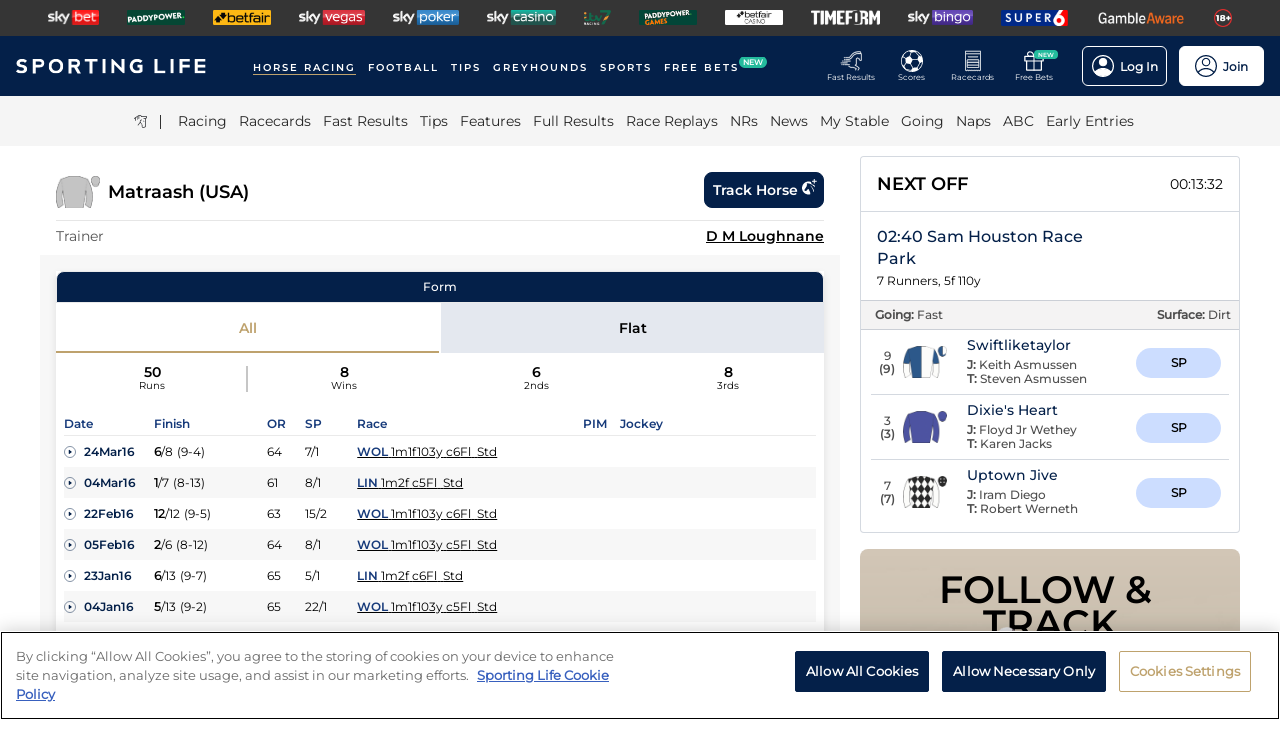

--- FILE ---
content_type: text/html; charset=utf-8
request_url: https://www.sportinglife.com/racing/profiles/horse/83421
body_size: 38744
content:
<!DOCTYPE html><html lang="en-GB"><head><script type="text/javascript">function gtag(){dataLayer.push(arguments)}window.dataLayer=window.dataLayer||[],gtag("set","developer_id.dYWJhMj",!0),gtag("consent","default",{ad_storage:"denied",analytics_storage:"denied",functionality_storage:"denied",personalization_storage:"denied",security_storage:"denied",ad_user_data:"denied",ad_personalization:"denied",wait_for_update:500});</script><script type="text/javascript">(function(w,d,s,l,i){w[l]=w[l]||[];w[l].push({'gtm.start':new Date().getTime(),event:'gtm.js'});var f=d.getElementsByTagName(s)[0],j=d.createElement(s),dl=l!='dataLayer'?'&l='+l:'';j.async=true;j.src='https://www.googletagmanager.com/gtm.js?id='+i+dl;f.parentNode.insertBefore(j,f);})(window,document,'script','dataLayer','GTM-MJVP5FL');</script><script src="https://cdn-ukwest.onetrust.com/scripttemplates/otSDKStub.js" data-document-language="true" type="text/javascript" charset="UTF-8" data-domain-script="a0f1a1ee-28de-4aa2-90c3-1654ca97a325"></script><script type="text/javascript">function OptanonWrapper() { }</script><script type="text/javascript">
        function getCookie(name) {
          var value = "; " + document.cookie;
          var parts = value.split("; " + name + "=");
          if (parts.length == 2) {
            return true;
          }
        }
        function reloadOTBanner() {
          var otConsentSdk = document.getElementById("onetrust-consent-sdk");
          if (otConsentSdk) {
            otConsentSdk.remove();
          }
          if (window.OneTrust != null) {
            OneTrust.Init();
            setTimeout(function () {
              OneTrust.LoadBanner();
              var toggleDisplay = document.getElementsByClassName(
                "ot-sdk-show-settings"
              );
              for (var i = 0; i < toggleDisplay.length; i++) {
                toggleDisplay[i].onclick = function (event) {
                  event.stopImmediatePropagation();
                  window.OneTrust.ToggleInfoDisplay();
                };
              }
            }, 1000);
          }
        }</script><link rel="icon" type="image/png" href="/favicon-16x16.png" sizes="16x16"/><link rel="icon" type="image/png" href="/favicon-32x32.png" sizes="32x32"/><link rel="icon" type="image/png" href="/favicon-96x96.png" sizes="96x96"/><title>Matraash (USA) - Race Record &amp; Horse Form | Sporting Life</title><meta charSet="utf-8"/><meta name="description" content="Get form, results, entries and race replays for Matraash (USA) FREE on Sporting Life. Sex: h; Trainer: D M Loughnane"/><link rel="canonical" href="https://www.sportinglife.com/racing/profiles/horse/83421"/><meta name="viewport" content="initial-scale=1.0, width=device-width"/><script>window.__envConfig={"FEATURE_BETSLIP_ENABLED":"off","FEATURE_PUSH_FAST_RESULTS":"on","DEV_ENV":"production","ADOBE_LAUNCH_SCRIPT_URL":"https://assets.adobedtm.com/ab88feb89f31/0939ff9bd026/launch-6d577b984887.min.js","ATR_VIDEO_TIMESTAMP":"0","CACHE_HOST":"redis.external","CHELTENHAM_DEFAULT_YEAR":"2025","COOKIE_DOMAIN":"sportinglife.com","FEATURE_BUCKET_COOKIE_AGE":"31556926","FEATURE_CANARY_CONFIG_URL":"https://test.spl.timeformsportinglife.com/canary/features.json","FEATURE_CUSTOMISABLE_NAV":"on","FLASHTALKING_ENABLED":"true","FT_WEIGHT_PADDYPOWER":"1","FT_WEIGHT_SKYBET":"1","FT_WEIGHT_BETFAIR":"1","GOOGLE_CONSOLE_TAG":"TvupUnnYBnvG_KyneBSuu36rKOv9auN_I758XIk_EDg,kkU4HcUXN3p3SIqBj7PLzDFSowN_c0PSMH-9A68PUbU,umnmRwqwjdHYr4lMzK57GsE6dKaU9iH9RP2F8EKJyvo","GRAND_NATIONAL_RACE_ID":"841819","GRAND_NATIONAL_BASKET":"sl/racing/grandnational2022","GRAND_NATIONAL_BASKET_NEWS_PATH":"sl/racing/grand-national-latest-news","GRAND_NATIONAL_BASKET_TOP_NEWS_PATH":"sl/racing/top-grand-national-runners-stories","GRAND_NATIONAL_SEO_ARTICLE":"224106","SSC_URL":"prdtfw001-ssc-timeform-com.azurewebsites.net","SSC_APP_ID":"6","SSC_AUDIENCE_ID":"6","SSC_RACING_SPORT_ID":"1","SSC_FOOTBALL_SPORT_ID":"2","SSC_GREYHOUNDS_SPORT_ID":"3","SSC_OTHER_SPORT_ID":"4","SSC_CASINO_SPORT_ID":"5","SSC_DARTS_SPORT_ID":"6","SSC_NFL_SPORT_ID":"7","SSC_GOLF_SPORT_ID":"8","SSC_BOXING_SPORT_ID":"9","SSC_TENNIS_SPORT_ID":"10","SSC_CRICKET_SPORT_ID":"11","SSC_RUGBY_SPORT_ID":"12","SSC_SPECIALS_SPORT_ID":"13","REPLAYS_URL":"prdtfrra001-timeform-com-replay-api-b7cvfphvb6behecd.northeurope-01.azurewebsites.net","IMAGES_URL":"https://www.sportinglife.com/","LOGIN_ENABLED":"true","METRICS_URI":"https://www.sportinglife.com","OAUTH_CALLBACK_URI":"https://www.sportinglife.com/oauth/skybet","OAUTH_CALLBACK_ACCOUNT_URI":"https://www.sportinglife.com/oauth/skybet/loading","OAUTH_CLIENT_ID":"sporting_life_web","OAUTH_INACTIVE_LOGOUT_PERIOD_MINUTES":"240","OAUTH_SILENT_AUTH_ENABLED":"true","OAUTH_TOKEN_VALIDITY_PERIOD_MINUTES":"45","OAUTH_URI":"https://auth.skybetservices.com","OAUTH_VERIFIER_URI":"https://www.sportinglife.com/api/oauth/codes","SSO_URI":"https://identitysso.skybetservices.com","SSO_PADDY_URI":"https://identitysso.paddypower.com","SSO_BETFAIR_URI":"https://identitysso.betfair.com","SSO_ACCOUNT_URI":"https://myaccount.skybetservices.com","SSO_CALLBACK_URI":"https://www.sportinglife.com","SSO_PRODUCT_ID":"119","SSO_PRODUCT_NAME":"sportinglife","SSO_REDIRECT_URL":"https://www.sportinglife.com/api/user/v2/sso","REGISTRATION_URI":"https://sidebar.skybetservices.com","REGISTRATION_URI_V2":"https://register.skybetservices.com/account/registration?product=sportinglife","REGISTRATION_PADDY_URI":"https://register.paddypower.com/account/registration?product=sportinglife","REGISTRATION_BETFAIR_URI":"https://register.betfair.com/account/registration?product=sportinglife","OMNITURE_SUITE":"bskybsportinglifeprod","ONETRUST_ENABLED":"true","ONETRUST_ID":"a0f1a1ee-28de-4aa2-90c3-1654ca97a325","PROTECTABLE_FEATURES":"on","ROBOTS_TXT":"allow","ROYAL_ASCOT_MICROSITE_ENABLED":"true","ROYAL_ASCOT_BASKET":"sl/racing/royal-ascot-2022","SBG_SSO_HOST":"www.skybet.com","SEO_TITLE_CUTOFF":"2021-08-16","ODDS_APP_HOSTNAME":"tf-prod-prices.azurewebsites.net","SERVICE_APP_HOSTNAME":"www.sportinglife.com","SERVICE_APP_PORT":"443","SERVICE_APP_PROTOCOL":"https","SERVICE_APP_TIMEOUT":"6000","SITE_CANONICAL_BASE":"https://www.sportinglife.com","SIGN_POSTING_ENABLED":"false","EUROS_SIGN_POSTING_ENABLED":"false","RA_SIGN_POSTING_ENABLED":"true","EUROS_HERO_BANNER_ENABLED":"false","ASCOT_HERO_BANNER_ENABLED":"true","EUROS_COMPETITION_ID":"38","EUROS_PRIORITY":"1","EUROS_ACTIVE_TEAM":"184","ASCOT_PRIORITY":"2","EFL_PRIORITY":"5","EFL_SIGN_POSTING_ENABLED":"false","EFL_HERO_BANNER_ENABLED":"false","EFL_COMPETITION_ID":"10","EPL_PRIORITY":"4","EPL_SIGN_POSTING_ENABLED":"false","EPL_HERO_BANNER_ENABLED":"false","EPL_COMPETITION_ID":"1","EBOR_PRIORITY":"3","EBOR_SIGN_POSTING_ENABLED":"false","EBOR_HERO_BANNER_ENABLED":"false","ACTIVE_FESTIVAL":"Grand National","CHELTENHAM_DEFAULT_BASKET":"sl/racing/cheltenham-festival-2023-tips","ACCOUNT_FAQ_ARTICLE_ID":"223023","GRAND_NATIONAL_PRIORITY":"1","GRAND_NATIONAL_SIGNPOSTING_ENABLED":"true","GRAND_NATIONAL_NAV_ENABLED":"true","GRAND_NATIONAL_HERO_BANNER_ENABLED":"true","TERMS_AND_CONDITIONS_ARTICLE":"226661","ACCESSIBILITY_STATEMENT_ARTICLE":"226662","SENTRY_ENVIRONMENT":"production"};</script><meta name="apple-itunes-app" content="app-id=1345907668"/><meta name="next-head-count" content="13"/><link rel="preload" href="/_next/static/css/6d31348586e52251.css" as="style"/><link rel="stylesheet" href="/_next/static/css/6d31348586e52251.css" data-n-g=""/><noscript data-n-css=""></noscript><script defer="" nomodule="" src="/_next/static/chunks/polyfills-c67a75d1b6f99dc8.js"></script><script src="/_next/static/chunks/webpack-445035c50ac07361.js" defer=""></script><script src="/_next/static/chunks/framework-f44ba79936f400b5.js" defer=""></script><script src="/_next/static/chunks/main-6178a1fd5d9e5aba.js" defer=""></script><script src="/_next/static/chunks/pages/_app-6368bbde4753f78f.js" defer=""></script><script src="/_next/static/chunks/0f1ac474-d937c58653517ffc.js" defer=""></script><script src="/_next/static/chunks/d6e1aeb5-bc95e9a65c8ebc16.js" defer=""></script><script src="/_next/static/chunks/2931-12679e3bf1224a75.js" defer=""></script><script src="/_next/static/chunks/8897-85b9fc2a7cfcfeff.js" defer=""></script><script src="/_next/static/chunks/4794-15bce1bc33a6a730.js" defer=""></script><script src="/_next/static/chunks/4676-0b79671c78e1be38.js" defer=""></script><script src="/_next/static/chunks/4945-6ea28b3fd935d124.js" defer=""></script><script src="/_next/static/chunks/4522-d18e0db79de005f7.js" defer=""></script><script src="/_next/static/chunks/4503-f7b3c87a1fda3162.js" defer=""></script><script src="/_next/static/chunks/5117-932e593b67eb81f3.js" defer=""></script><script src="/_next/static/chunks/6522-2c8617374b45cdda.js" defer=""></script><script src="/_next/static/chunks/4250-1ff3c9de33023cf0.js" defer=""></script><script src="/_next/static/chunks/pages/racing/profiles/%5Btype%5D/%5Bid%5D-4d9f0cf26a2254f9.js" defer=""></script><script src="/_next/static/efWjN84wczhzdJQLd90vL/_buildManifest.js" defer=""></script><script src="/_next/static/efWjN84wczhzdJQLd90vL/_ssgManifest.js" defer=""></script><style data-styled="" data-styled-version="5.3.11">html,body,div,span,object,iframe,h1,h2,h3,h4,h5,h6,p,blockquote,pre,abbr,address,cite,code,del,dfn,em,img,ins,kbd,q,samp,small,strong,sub,var,b,i,dl,dt,dd,ol,ul,li,fieldset,form,label,legend,table,caption,tbody,tfoot,thead,tr,th,td,article,aside,canvas,details,figcaption,figure,footer,header,hgroup,menu,nav,section,summary,time,mark,audio,video{margin:0;padding:0;border:0;vertical-align:baseline;}/*!sc*/
*,*:before,*:after{box-sizing:border-box;}/*!sc*/
article,aside,details,figcaption,figure,footer,header,hgroup,menu,nav,section,.header-svg-logo{display:block;}/*!sc*/
ul,ol{list-style:none;padding-left:0;}/*!sc*/
blockquote,q{quotes:none;}/*!sc*/
blockquote:before,blockquote:after,q:before,q:after{content:"";content:none;}/*!sc*/
pre,code{white-space:normal;font-family:inherit;}/*!sc*/
a{color:inherit;-webkit-text-decoration:none;text-decoration:none;}/*!sc*/
a:hover{-webkit-text-decoration:underline;text-decoration:underline;}/*!sc*/
table{border-collapse:collapse;border-spacing:0;}/*!sc*/
th,td{text-align:left;}/*!sc*/
button{cursor:pointer;}/*!sc*/
.svg-fix{display:inline-block;}/*!sc*/
@media print{*:not(svg),*:before,*:after,h1:first-letter,h2:first-letter,h3:first-letter,p:first-letter,div:first-letter,blockquote:first-letter,li:first-letter,p:first-line,div:first-line,blockquote:first-line,li:first-line{background:transparent !important;color:#000000 !important;box-shadow:none !important;text-shadow:none !important;}svg:not(.sporting-life-logo),svg:not(.sporting-life-logo) *{fill:#000000;}a,a:visited{-webkit-text-decoration:none;text-decoration:none;}pre,blockquote{border:1px solid #999;page-break-inside:avoid;}thead{display:table-header-group;}tr,img{page-break-inside:avoid;}p,h2,h3{orphans:3;widows:3;}h2,h3{page-break-after:avoid;}}/*!sc*/
data-styled.g1[id="sc-global-bbilxz1"]{content:"sc-global-bbilxz1,"}/*!sc*/
body{-webkit-text-size-adjust:none;}/*!sc*/
data-styled.g2[id="sc-global-NPBQA1"]{content:"sc-global-NPBQA1,"}/*!sc*/
.gykbZI{display:table-cell;vertical-align:middle;height:100%;padding:0 14px;}/*!sc*/
.gykbZI:hover{background-color:#282828;}/*!sc*/
data-styled.g3[id="ProductListItem__XSellItem-sc-49b475f-0"]{content:"gykbZI,"}/*!sc*/
.hXZdJf{display:block;border-radius:1.2px;}/*!sc*/
data-styled.g4[id="ProductListItem__XSellItemImg-sc-49b475f-1"]{content:"hXZdJf,"}/*!sc*/
.bduXrP{background-color:#353535;height:36px;text-align:center;overflow:auto;-ms-overflow-style:none;}/*!sc*/
.bduXrP::-webkit-scrollbar{display:none;}/*!sc*/
data-styled.g5[id="XSell__Wrapper-sc-808484b-0"]{content:"bduXrP,"}/*!sc*/
.hEAuNG{height:100%;margin:0 auto;display:table;}/*!sc*/
data-styled.g6[id="XSell__XSellItems-sc-808484b-1"]{content:"hEAuNG,"}/*!sc*/
.khcxhn{margin-right:16px;white-space:nowrap;position:relative;}/*!sc*/
@media (max-width:1200px;){.khcxhn{margin-right:16px;}}/*!sc*/
@media (max-width:;){.khcxhn{margin-right:24px;}}/*!sc*/
@media screen and (max-width:1541px){.khcxhn{margin-right:12px;}}/*!sc*/
@media screen and (max-width:1233px){.khcxhn{margin-right:12px;}}/*!sc*/
@media screen and (max-width:675px){}/*!sc*/
.gbEXUl{margin-right:16px;white-space:nowrap;position:relative;}/*!sc*/
@media (max-width:1200px;){.gbEXUl{margin-right:16px;}}/*!sc*/
@media (max-width:;){.gbEXUl{margin-right:24px;}}/*!sc*/
@media screen and (max-width:1541px){.gbEXUl{margin-right:12px;}}/*!sc*/
@media screen and (max-width:1233px){.gbEXUl{margin-right:8px;}}/*!sc*/
@media screen and (max-width:675px){}/*!sc*/
data-styled.g7[id="NavItem__Wrapper-sc-f469a68b-0"]{content:"khcxhn,gbEXUl,"}/*!sc*/
.ihScoh{font-family:Montserrat-Regular,Arial,Helvetica,sans-serif;}/*!sc*/
.ihScoh:hover{-webkit-text-decoration:none;text-decoration:none;}/*!sc*/
data-styled.g8[id="NavItem__Item-sc-f469a68b-1"]{content:"ihScoh,"}/*!sc*/
.guoRQC{color:#ffffff;font-size:12px;text-transform:uppercase;-webkit-letter-spacing:2px;-moz-letter-spacing:2px;-ms-letter-spacing:2px;letter-spacing:2px;font-family:Montserrat-SemiBold,Arial,Helvetica,sans-serif;position:relative;border-bottom:solid 2px #bea26d;}/*!sc*/
.guoRQC:hover{border-bottom:solid 2px #bea26d;}/*!sc*/
@media screen and (max-width:1541px){.guoRQC{font-size:10px;}}/*!sc*/
.kMpriC{color:#ffffff;font-size:12px;text-transform:uppercase;-webkit-letter-spacing:2px;-moz-letter-spacing:2px;-ms-letter-spacing:2px;letter-spacing:2px;font-family:Montserrat-SemiBold,Arial,Helvetica,sans-serif;position:relative;border-bottom:solid 2px transparent;}/*!sc*/
.kMpriC:hover{border-bottom:solid 2px #bea26d;}/*!sc*/
@media screen and (max-width:1541px){.kMpriC{font-size:10px;}}/*!sc*/
data-styled.g9[id="NavItem__TopItem-sc-f469a68b-2"]{content:"guoRQC,kMpriC,"}/*!sc*/
.hlBaps{color:#000000;text-transform:capitalize;opacity:0.85;-webkit-text-decoration:none;text-decoration:none;border-bottom:solid 2px transparent;}/*!sc*/
.hlBaps:hover{-webkit-text-decoration:none;text-decoration:none;border-bottom:2px solid #bea26d;}/*!sc*/
data-styled.g10[id="NavItem__SubItem-sc-f469a68b-3"]{content:"hlBaps,"}/*!sc*/
.jFZMJo{right:0;position:relative;background:rgba(36,187,157,100%);top:-6px;color:white;font-family:Montserrat-SemiBold,Arial,Helvetica,sans-serif;font-size:8px;padding:1px 4px;border-radius:6px;text-transform:uppercase;}/*!sc*/
data-styled.g12[id="NavItem__NewItem-sc-f469a68b-5"]{content:"jFZMJo,"}/*!sc*/
.cTXkRm{cursor:pointer;height:22px;width:22px;}/*!sc*/
data-styled.g13[id="ExtraButton__Button-sc-4d00a8fb-0"]{content:"cTXkRm,"}/*!sc*/
.iLqCmy{display:-webkit-box;display:-webkit-flex;display:-ms-flexbox;display:flex;-webkit-flex-direction:column;-ms-flex-direction:column;flex-direction:column;-webkit-box-pack:center;-webkit-justify-content:center;-ms-flex-pack:center;justify-content:center;-webkit-align-items:center;-webkit-box-align:center;-ms-flex-align:center;align-items:center;height:100%;min-width:49px;cursor:pointer;position:relative;margin-right:12px;}/*!sc*/
.iLqCmy:hover{opacity:0.8;}/*!sc*/
.iLqCmy:hover a{-webkit-text-decoration:none;text-decoration:none;}/*!sc*/
@media screen and (max-width:1200px){.iLqCmy{height:55px;margin-left:0;}}/*!sc*/
.iLqCmy > svg{position:absolute;top:30px;right:18px;height:5px;}/*!sc*/
@media screen and (max-width:1200px){.iLqCmy > svg{top:20px;right:4px;}}/*!sc*/
@media screen and (max-width:310px){.iLqCmy > svg{right:1px;}}/*!sc*/
@media screen and (max-width:280px){.iLqCmy > svg{right:0;}}/*!sc*/
@media screen and (max-width:250px){.iLqCmy > svg{display:none;}}/*!sc*/
@media screen and (max-width:675px){.iLqCmy{margin-right:0;}}/*!sc*/
@media screen and (max-width:320px){}/*!sc*/
.gsjpGy{display:-webkit-box;display:-webkit-flex;display:-ms-flexbox;display:flex;-webkit-flex-direction:column;-ms-flex-direction:column;flex-direction:column;-webkit-box-pack:center;-webkit-justify-content:center;-ms-flex-pack:center;justify-content:center;-webkit-align-items:center;-webkit-box-align:center;-ms-flex-align:center;align-items:center;height:100%;min-width:49px;cursor:pointer;position:relative;margin-right:12px;}/*!sc*/
.gsjpGy:hover{opacity:0.8;}/*!sc*/
.gsjpGy:hover a{-webkit-text-decoration:none;text-decoration:none;}/*!sc*/
@media screen and (max-width:1200px){.gsjpGy{height:55px;margin-left:0;}}/*!sc*/
.gsjpGy > svg{position:absolute;top:30px;right:18px;height:5px;}/*!sc*/
@media screen and (max-width:1200px){.gsjpGy > svg{top:20px;right:4px;}}/*!sc*/
@media screen and (max-width:310px){.gsjpGy > svg{right:1px;}}/*!sc*/
@media screen and (max-width:280px){.gsjpGy > svg{right:0;}}/*!sc*/
@media screen and (max-width:250px){.gsjpGy > svg{display:none;}}/*!sc*/
@media screen and (max-width:675px){.gsjpGy{display:none;margin-right:0;}}/*!sc*/
@media screen and (max-width:320px){.gsjpGy{display:none;}}/*!sc*/
.cuCahe{display:-webkit-box;display:-webkit-flex;display:-ms-flexbox;display:flex;-webkit-flex-direction:column;-ms-flex-direction:column;flex-direction:column;-webkit-box-pack:center;-webkit-justify-content:center;-ms-flex-pack:center;justify-content:center;-webkit-align-items:center;-webkit-box-align:center;-ms-flex-align:center;align-items:center;height:100%;min-width:49px;background-color:#ffffff;cursor:pointer;position:relative;margin-right:0;}/*!sc*/
.cuCahe:hover{opacity:0.8;}/*!sc*/
.cuCahe:hover a{-webkit-text-decoration:none;text-decoration:none;}/*!sc*/
@media screen and (max-width:1200px){.cuCahe{height:55px;margin-left:0;}}/*!sc*/
.cuCahe > svg{position:absolute;top:30px;right:18px;height:5px;}/*!sc*/
@media screen and (max-width:1200px){.cuCahe > svg{top:20px;right:4px;}}/*!sc*/
@media screen and (max-width:310px){.cuCahe > svg{right:1px;}}/*!sc*/
@media screen and (max-width:280px){.cuCahe > svg{right:0;}}/*!sc*/
@media screen and (max-width:250px){.cuCahe > svg{display:none;}}/*!sc*/
@media screen and (max-width:675px){.cuCahe{margin-right:0;}}/*!sc*/
@media screen and (max-width:320px){}/*!sc*/
data-styled.g14[id="TopBar-styles__ExtraButtonWrapper-sc-15194d02-0"]{content:"iLqCmy,gsjpGy,cuCahe,"}/*!sc*/
.hTybsB{display:-webkit-box;display:-webkit-flex;display:-ms-flexbox;display:flex;-webkit-box-pack:justify;-webkit-justify-content:space-between;-ms-flex-pack:justify;justify-content:space-between;height:100%;}/*!sc*/
data-styled.g15[id="TopBar-styles__ExtraButtons-sc-15194d02-1"]{content:"hTybsB,"}/*!sc*/
.kpgmkX{background:none;border:none;font-size:8px;color:#ffffff;font-family:Montserrat-Regular,Arial,Helvetica,sans-serif;-webkit-align-self:unset;-ms-flex-item-align:unset;align-self:unset;-webkit-text-decoration:unset;text-decoration:unset;margin-left:0;}/*!sc*/
.kpgmkX:hover{cursor:unset;}/*!sc*/
.kpgmkX > svg{display:inline;vertical-align:middle;height:5px;margin-left:2px;}/*!sc*/
.kpgmkX > span{color:#f7b500;}/*!sc*/
@media screen and (max-width:1206px){.kpgmkX{padding:0;}}/*!sc*/
@media screen and (max-width:1200px){.kpgmkX{display:block;font-size:8px;line-height:1.25;}}/*!sc*/
@media screen and (max-width:250px){.kpgmkX{display:none;}}/*!sc*/
.ilXVpM{background:none;border:none;font-size:12px;color:#ffffff;font-family:Montserrat-Regular,Arial,Helvetica,sans-serif;-webkit-align-self:unset;-ms-flex-item-align:unset;align-self:unset;-webkit-text-decoration:unset;text-decoration:unset;margin-left:0;}/*!sc*/
.ilXVpM:hover{cursor:unset;}/*!sc*/
.ilXVpM > svg{display:inline;vertical-align:middle;height:5px;margin-left:2px;}/*!sc*/
.ilXVpM > span{color:#f7b500;}/*!sc*/
@media screen and (max-width:1206px){.ilXVpM{padding:0;}}/*!sc*/
@media screen and (max-width:1200px){.ilXVpM{display:block;font-size:8px;line-height:1.25;}}/*!sc*/
@media screen and (max-width:250px){.ilXVpM{display:none;}}/*!sc*/
.jGGYHv{background:none;border:none;font-size:12px;color:#042049;font-family:Montserrat-Regular,Arial,Helvetica,sans-serif;-webkit-align-self:unset;-ms-flex-item-align:unset;align-self:unset;-webkit-text-decoration:unset;text-decoration:unset;margin-left:0;}/*!sc*/
.jGGYHv:hover{cursor:unset;}/*!sc*/
.jGGYHv > svg{display:inline;vertical-align:middle;height:5px;margin-left:2px;}/*!sc*/
.jGGYHv > span{color:#f7b500;}/*!sc*/
@media screen and (max-width:1206px){.jGGYHv{padding:0;}}/*!sc*/
@media screen and (max-width:1200px){.jGGYHv{display:block;font-size:8px;line-height:1.25;}}/*!sc*/
@media screen and (max-width:250px){.jGGYHv{display:none;}}/*!sc*/
data-styled.g16[id="TopBar-styles__ExtraButtonText-sc-15194d02-2"]{content:"kpgmkX,ilXVpM,jGGYHv,"}/*!sc*/
.QPFda{background:#24bb9d;width:24px;height:9px;border-radius:6px;position:absolute;font-size:6px;color:white;display:-webkit-box;display:-webkit-flex;display:-ms-flexbox;display:flex;-webkit-box-pack:center;-webkit-justify-content:center;-ms-flex-pack:center;justify-content:center;-webkit-align-items:center;-webkit-box-align:center;-ms-flex-align:center;align-items:center;text-align:center;font-family:Montserrat-SemiBold,Arial,Helvetica,sans-serif;padding:4px;top:14px;right:0;}/*!sc*/
@media screen and (max-width:1200px){.QPFda{top:8px;}}/*!sc*/
data-styled.g17[id="TopBar-styles__FreeBetsBanner-sc-15194d02-3"]{content:"QPFda,"}/*!sc*/
.jtrfOs{border:1px solid white;border-radius:6px;display:-webkit-box;display:-webkit-flex;display:-ms-flexbox;display:flex;-webkit-box-pack:center;-webkit-justify-content:center;-ms-flex-pack:center;justify-content:center;-webkit-align-items:center;-webkit-box-align:center;-ms-flex-align:center;align-items:center;padding:8px;margin-left:12px;opacity:1;height:40px;-webkit-align-self:center;-ms-flex-item-align:center;align-self:center;background-color:unset;cursor:pointer;min-width:85px;position:relative;}/*!sc*/
.jtrfOs:hover{opacity:0.85;}/*!sc*/
@media screen and (max-width:1254px){.jtrfOs{margin-left:4px;margin-right:4px;}}/*!sc*/
@media screen and (max-width:1200px){.jtrfOs{margin-left:12px;margin-right:12px;}}/*!sc*/
.jtrfOs span{font-weight:600;margin-left:6px;}/*!sc*/
.jOMyUG{border:1px solid white;border-radius:6px;display:-webkit-box;display:-webkit-flex;display:-ms-flexbox;display:flex;-webkit-box-pack:center;-webkit-justify-content:center;-ms-flex-pack:center;justify-content:center;-webkit-align-items:center;-webkit-box-align:center;-ms-flex-align:center;align-items:center;padding:8px;margin-left:12px;opacity:1;height:40px;-webkit-align-self:center;-ms-flex-item-align:center;align-self:center;background-color:#ffffff;cursor:pointer;min-width:85px;position:relative;}/*!sc*/
.jOMyUG:hover{opacity:0.85;}/*!sc*/
@media screen and (max-width:1254px){.jOMyUG{margin-left:4px;margin-right:4px;}}/*!sc*/
@media screen and (max-width:1200px){.jOMyUG{margin-left:12px;margin-right:12px;}}/*!sc*/
.jOMyUG span{font-weight:600;margin-left:6px;}/*!sc*/
data-styled.g18[id="TopBar-styles__AccountBorder-sc-15194d02-4"]{content:"jtrfOs,jOMyUG,"}/*!sc*/
.kHqNWO{background:none;border:none;display:-webkit-box;display:-webkit-flex;display:-ms-flexbox;display:flex;-webkit-align-items:center;-webkit-box-align:center;-ms-flex-align:center;align-items:center;margin:0;padding:0;}/*!sc*/
data-styled.g20[id="TopBar-styles__SLButtonWrapper-sc-15194d02-6"]{content:"kHqNWO,"}/*!sc*/
.eNiXOs{display:none;width:100%;}/*!sc*/
@media screen and (max-width:1200px){.eNiXOs{display:block;}}/*!sc*/
data-styled.g22[id="TopBar-styles__MobileWrapper-sc-15194d02-8"]{content:"eNiXOs,"}/*!sc*/
.lgObtf{display:block;width:100%;}/*!sc*/
@media screen and (max-width:1200px){.lgObtf{display:none;}}/*!sc*/
data-styled.g23[id="TopBar-styles__DesktopWrapper-sc-15194d02-9"]{content:"lgObtf,"}/*!sc*/
.cyGDcX{display:-webkit-box;display:-webkit-flex;display:-ms-flexbox;display:flex;-webkit-align-items:center;-webkit-box-align:center;-ms-flex-align:center;align-items:center;background-color:#042049;padding:0 24px;height:60px;}/*!sc*/
@media screen and (max-width:1490px){.cyGDcX{padding:0 16px;}}/*!sc*/
@media screen and (max-width:1262px){.cyGDcX{padding:0 12px;}}/*!sc*/
@media screen and (max-width:1214px){.cyGDcX{padding:0 8px;}}/*!sc*/
.cyGDcX a{cursor:pointer;}/*!sc*/
data-styled.g33[id="TopBlock__HeaderBar-sc-620b509a-0"]{content:"cyGDcX,"}/*!sc*/
.pjGcX{width:100%;height:100%;display:-webkit-box;display:-webkit-flex;display:-ms-flexbox;display:flex;-webkit-align-items:center;-webkit-box-align:center;-ms-flex-align:center;align-items:center;-webkit-box-pack:justify;-webkit-justify-content:space-between;-ms-flex-pack:justify;justify-content:space-between;position:relative;}/*!sc*/
data-styled.g34[id="TopBlock__NavBar-sc-620b509a-1"]{content:"pjGcX,"}/*!sc*/
.jCLuMh{display:-webkit-box;display:-webkit-flex;display:-ms-flexbox;display:flex;cursor:pointer;}/*!sc*/
data-styled.g35[id="TopBlock__LogoContainer-sc-620b509a-2"]{content:"jCLuMh,"}/*!sc*/
.eLRTPw{display:-webkit-box;display:-webkit-flex;display:-ms-flexbox;display:flex;-webkit-flex-wrap:nowrap;-ms-flex-wrap:nowrap;flex-wrap:nowrap;overflow:hidden;}/*!sc*/
data-styled.g36[id="TopBlock__NavItems-sc-620b509a-3"]{content:"eLRTPw,"}/*!sc*/
.dKfHAw{display:-webkit-box;display:-webkit-flex;display:-ms-flexbox;display:flex;-webkit-align-items:center;-webkit-box-align:center;-ms-flex-align:center;align-items:center;-webkit-box-pack:center;-webkit-justify-content:center;-ms-flex-pack:center;justify-content:center;}/*!sc*/
data-styled.g37[id="SubNav__Wrapper-sc-d24eaa09-0"]{content:"dKfHAw,"}/*!sc*/
.GqePE{width:100%;display:-webkit-box;display:-webkit-flex;display:-ms-flexbox;display:flex;-webkit-align-items:center;-webkit-box-align:center;-ms-flex-align:center;align-items:center;margin-bottom:2px;-webkit-box-pack:center;-webkit-justify-content:center;-ms-flex-pack:center;justify-content:center;background-color:#F5F5F5;}/*!sc*/
@media (max-width:1200px){.GqePE{padding-left:10px;}}/*!sc*/
.GqePE a:hover{-webkit-text-decoration:none;text-decoration:none;}/*!sc*/
data-styled.g38[id="SubNav__SubWrapper-sc-d24eaa09-1"]{content:"GqePE,"}/*!sc*/
.bCvQWd{max-width:1200px;display:-webkit-box;display:-webkit-flex;display:-ms-flexbox;display:flex;min-height:50px;-webkit-align-items:center;-webkit-box-align:center;-ms-flex-align:center;align-items:center;overflow-x:scroll;}/*!sc*/
.bCvQWd::-webkit-scrollbar{display:none;height:0;}/*!sc*/
data-styled.g39[id="SubNav__Items-sc-d24eaa09-2"]{content:"bCvQWd,"}/*!sc*/
.cJGevs{cursor:pointer;display:-webkit-box;display:-webkit-flex;display:-ms-flexbox;display:flex;-webkit-align-items:center;-webkit-box-align:center;-ms-flex-align:center;align-items:center;}/*!sc*/
data-styled.g40[id="SubNav__IconWrapper-sc-d24eaa09-3"]{content:"cJGevs,"}/*!sc*/
.iaazcA{height:13px;width:13px;margin-right:12px;}/*!sc*/
data-styled.g41[id="SubNav__Icon-sc-d24eaa09-4"]{content:"iaazcA,"}/*!sc*/
.eTxtcY{font-size:14px;margin-left:16px;height:100%;display:-webkit-box;display:-webkit-flex;display:-ms-flexbox;display:flex;text-transform:uppercase;font-family:Montserrat-Regular,Arial,Helvetica,sans-serif;}/*!sc*/
@media (max-width:1200px){.eTxtcY{-webkit-flex-wrap:nowrap;-ms-flex-wrap:nowrap;flex-wrap:nowrap;margin-left:12px;}}/*!sc*/
data-styled.g42[id="SubNav__Links-sc-d24eaa09-5"]{content:"eTxtcY,"}/*!sc*/
.jPdzqp{margin-bottom:8px;}/*!sc*/
data-styled.g43[id="Desktop__Wrapper-sc-89cffd2e-0"]{content:"jPdzqp,"}/*!sc*/
.lakaNs{position:relative;-webkit-align-items:center;-webkit-box-align:center;-ms-flex-align:center;align-items:center;background-color:#042049;border-color:#042049;color:#000000;display:-webkit-box;display:-webkit-flex;display:-ms-flexbox;display:flex;-webkit-box-pack:justify;-webkit-justify-content:space-between;-ms-flex-pack:justify;justify-content:space-between;}/*!sc*/
@media screen and (max-width:1200px){.lakaNs{max-height:55px;}}/*!sc*/
data-styled.g66[id="TopBlock__Wrapper-sc-4197ec51-0"]{content:"lakaNs,"}/*!sc*/
.fUONkG{display:-webkit-box;display:-webkit-flex;display:-ms-flexbox;display:flex;margin-left:8px;}/*!sc*/
data-styled.g67[id="TopBlock__BackButton-sc-4197ec51-1"]{content:"fUONkG,"}/*!sc*/
.ccfOiM{cursor:pointer;width:20px;}/*!sc*/
data-styled.g68[id="TopBlock__ToggleMenu-sc-4197ec51-2"]{content:"ccfOiM,"}/*!sc*/
.cCusSU{display:-webkit-box;display:-webkit-flex;display:-ms-flexbox;display:flex;cursor:pointer;margin-left:16px;margin-right:auto;-webkit-box-pack:center;-webkit-justify-content:center;-ms-flex-pack:center;justify-content:center;}/*!sc*/
@media (max-width:375px){.cCusSU{max-width:150px;}}/*!sc*/
data-styled.g69[id="TopBlock__LogoContainer-sc-4197ec51-3"]{content:"cCusSU,"}/*!sc*/
.gnQAHX{background-color:#F5F5F5;z-index:9998;-webkit-transition:top 0.1s;transition:top 0.1s;line-height:24px;}/*!sc*/
data-styled.g71[id="Mobile__Wrapper-sc-4deff543-1"]{content:"gnQAHX,"}/*!sc*/
.iscHCj{background-color:rgba(4,32,73,1);width:100%;display:-webkit-box;display:-webkit-flex;display:-ms-flexbox;display:flex;-webkit-flex-direction:column;-ms-flex-direction:column;flex-direction:column;-webkit-box-pack:center;-webkit-justify-content:center;-ms-flex-pack:center;justify-content:center;font-family:Montserrat-Medium,Arial,Helvetica,sans-serif;color:white;}/*!sc*/
@media screen and (max-width:1200px){.iscHCj{padding-bottom:50px;}}/*!sc*/
data-styled.g127[id="Footer-styles__FooterContainer-sc-cbe8f4cb-0"]{content:"iscHCj,"}/*!sc*/
.jxsQDd{display:-webkit-box;display:-webkit-flex;display:-ms-flexbox;display:flex;-webkit-box-pack:center;-webkit-justify-content:center;-ms-flex-pack:center;justify-content:center;max-width:1200px;margin:auto;-webkit-flex-direction:column;-ms-flex-direction:column;flex-direction:column;width:100%;padding:0 16px 16px 16px;}/*!sc*/
data-styled.g128[id="Footer-styles__FooterWrapper-sc-cbe8f4cb-1"]{content:"jxsQDd,"}/*!sc*/
.fJIwxr{display:-webkit-box;display:-webkit-flex;display:-ms-flexbox;display:flex;-webkit-box-pack:justify;-webkit-justify-content:space-between;-ms-flex-pack:justify;justify-content:space-between;width:100%;border-bottom:1px solid rgba(22,58,122,1);padding:16px 0;}/*!sc*/
@media screen and (max-width:675px){.fJIwxr{-webkit-box-pack:center;-webkit-justify-content:center;-ms-flex-pack:center;justify-content:center;-webkit-flex-direction:column;-ms-flex-direction:column;flex-direction:column;-webkit-align-items:center;-webkit-box-align:center;-ms-flex-align:center;align-items:center;}}/*!sc*/
.gdCQZh{display:-webkit-box;display:-webkit-flex;display:-ms-flexbox;display:flex;-webkit-box-pack:justify;-webkit-justify-content:space-between;-ms-flex-pack:justify;justify-content:space-between;width:100%;border-bottom:1px solid rgba(22,58,122,1);padding:16px 0;}/*!sc*/
@media screen and (max-width:675px){.gdCQZh{-webkit-box-pack:center;-webkit-justify-content:center;-ms-flex-pack:center;justify-content:center;-webkit-flex-direction:column;-ms-flex-direction:column;flex-direction:column;-webkit-align-items:center;-webkit-box-align:center;-ms-flex-align:center;align-items:center;border-bottom:none;}}/*!sc*/
.eOTGcl{display:-webkit-box;display:-webkit-flex;display:-ms-flexbox;display:flex;-webkit-box-pack:center;-webkit-justify-content:center;-ms-flex-pack:center;justify-content:center;width:100%;border-bottom:none;padding:16px 0;}/*!sc*/
@media screen and (max-width:675px){.eOTGcl{-webkit-box-pack:center;-webkit-justify-content:center;-ms-flex-pack:center;justify-content:center;-webkit-flex-direction:column;-ms-flex-direction:column;flex-direction:column;-webkit-align-items:center;-webkit-box-align:center;-ms-flex-align:center;align-items:center;border-bottom:none;}}/*!sc*/
.gteFeu{display:-webkit-box;display:-webkit-flex;display:-ms-flexbox;display:flex;-webkit-box-pack:justify;-webkit-justify-content:space-between;-ms-flex-pack:justify;justify-content:space-between;width:100%;border-bottom:1px solid rgba(234,234,234,1);padding:16px 0;}/*!sc*/
@media screen and (max-width:675px){.gteFeu{-webkit-box-pack:center;-webkit-justify-content:center;-ms-flex-pack:center;justify-content:center;-webkit-flex-direction:column;-ms-flex-direction:column;flex-direction:column;-webkit-align-items:center;-webkit-box-align:center;-ms-flex-align:center;align-items:center;}}/*!sc*/
.fbAprx{display:-webkit-box;display:-webkit-flex;display:-ms-flexbox;display:flex;-webkit-box-pack:justify;-webkit-justify-content:space-between;-ms-flex-pack:justify;justify-content:space-between;width:100%;border-bottom:none;padding:16px 0;}/*!sc*/
@media screen and (max-width:675px){.fbAprx{-webkit-box-pack:center;-webkit-justify-content:center;-ms-flex-pack:center;justify-content:center;-webkit-flex-direction:column;-ms-flex-direction:column;flex-direction:column;-webkit-align-items:center;-webkit-box-align:center;-ms-flex-align:center;align-items:center;border-bottom:none;}}/*!sc*/
data-styled.g129[id="Footer-styles__FooterContentWrapper-sc-cbe8f4cb-2"]{content:"fJIwxr,gdCQZh,eOTGcl,gteFeu,fbAprx,"}/*!sc*/
@media screen and (max-width:675px){.dvlAvg{display:-webkit-box;display:-webkit-flex;display:-ms-flexbox;display:flex;margin-bottom:16px;}}/*!sc*/
data-styled.g130[id="Footer-styles__FooterCompanyLogo-sc-cbe8f4cb-3"]{content:"dvlAvg,"}/*!sc*/
.izgzds{display:-webkit-box;display:-webkit-flex;display:-ms-flexbox;display:flex;-webkit-box-pack:center;-webkit-justify-content:center;-ms-flex-pack:center;justify-content:center;-webkit-align-items:center;-webkit-box-align:center;-ms-flex-align:center;align-items:center;-webkit-flex-wrap:wrap;-ms-flex-wrap:wrap;flex-wrap:wrap;max-width:100%;}/*!sc*/
@media screen and (max-width:675px){.izgzds{-webkit-flex-direction:column;-ms-flex-direction:column;flex-direction:column;}}/*!sc*/
data-styled.g131[id="Footer-styles__FooterSharedContentHeader-sc-cbe8f4cb-4"]{content:"izgzds,"}/*!sc*/
.lkZFtt{display:-webkit-box;display:-webkit-flex;display:-ms-flexbox;display:flex;-webkit-box-pack:center;-webkit-justify-content:center;-ms-flex-pack:center;justify-content:center;-webkit-align-items:center;-webkit-box-align:center;-ms-flex-align:center;align-items:center;-webkit-flex-wrap:wrap;-ms-flex-wrap:wrap;flex-wrap:wrap;max-width:100%;}/*!sc*/
@media screen and (max-width:675px){.lkZFtt{-webkit-flex-direction:column;-ms-flex-direction:column;flex-direction:column;}}/*!sc*/
.lkZFtt.data-providers{-webkit-flex-direction:row;-ms-flex-direction:row;flex-direction:row;}/*!sc*/
@media screen and (max-width:860px){.lkZFtt.data-providers div{-webkit-box-pack:center;-webkit-justify-content:center;-ms-flex-pack:center;justify-content:center;-webkit-flex-direction:column;-ms-flex-direction:column;flex-direction:column;padding:0px 16px;}}/*!sc*/
.lkZFtt div{display:-webkit-box;display:-webkit-flex;display:-ms-flexbox;display:flex;-webkit-align-items:center;-webkit-box-align:center;-ms-flex-align:center;align-items:center;margin-right:8px;}/*!sc*/
.lkZFtt div:nth-of-type(1){-webkit-order:1;-ms-flex-order:1;order:1;}/*!sc*/
.lkZFtt div:nth-of-type(2){-webkit-order:2;-ms-flex-order:2;order:2;}/*!sc*/
.lkZFtt div:nth-of-type(3){-webkit-order:3;-ms-flex-order:3;order:3;}/*!sc*/
@media screen and (max-width:467px){.lkZFtt div:nth-of-type(3){-webkit-order:2;-ms-flex-order:2;order:2;}.lkZFtt div:nth-of-type(2){-webkit-order:3;-ms-flex-order:3;order:3;}}/*!sc*/
@media screen and (max-width:675px){.lkZFtt div{-webkit-flex-direction:column;-ms-flex-direction:column;flex-direction:column;-webkit-box-pack:center;-webkit-justify-content:center;-ms-flex-pack:center;justify-content:center;margin-left:8px;margin-top:4px;margin-bottom:4px;}.lkZFtt div.user-state-buttons{-webkit-flex-direction:row;-ms-flex-direction:row;flex-direction:row;}}/*!sc*/
@media screen and (max-width:300px){.lkZFtt div{margin:0;margin-top:8px;margin-bottom:8px;}}/*!sc*/
data-styled.g132[id="Footer-styles__FooterSharedContentWrapper-sc-cbe8f4cb-5"]{content:"lkZFtt,"}/*!sc*/
.gPRpMC{font-size:10px;text-transform:uppercase;-webkit-letter-spacing:1.2px;-moz-letter-spacing:1.2px;-ms-letter-spacing:1.2px;letter-spacing:1.2px;font-family:Montserrat-SemiBold,Arial,Helvetica,sans-serif;color:#bea26d;margin-right:8px;}/*!sc*/
@media screen and (max-width:860px){.gPRpMC{margin-bottom:16px;margin-right:0;}}/*!sc*/
@media screen and (max-width:675px){.gPRpMC{display:-webkit-box;display:-webkit-flex;display:-ms-flexbox;display:flex;margin-top:4px;}}/*!sc*/
.bUZGrA{font-size:10px;text-transform:uppercase;-webkit-letter-spacing:1.2px;-moz-letter-spacing:1.2px;-ms-letter-spacing:1.2px;letter-spacing:1.2px;font-family:Montserrat-SemiBold,Arial,Helvetica,sans-serif;color:#bea26d;word-wrap:break-word;width:100px;}/*!sc*/
@media screen and (max-width:860px){.bUZGrA{width:auto;margin-bottom:4px;}}/*!sc*/
@media screen and (max-width:675px){.bUZGrA{display:-webkit-box;display:-webkit-flex;display:-ms-flexbox;display:flex;margin-top:4px;text-align:center;}}/*!sc*/
.drCvsm{font-size:10px;text-transform:uppercase;-webkit-letter-spacing:1.2px;-moz-letter-spacing:1.2px;-ms-letter-spacing:1.2px;letter-spacing:1.2px;font-family:Montserrat-SemiBold,Arial,Helvetica,sans-serif;color:#bea26d;}/*!sc*/
@media screen and (max-width:860px){}/*!sc*/
@media screen and (max-width:675px){.drCvsm{display:-webkit-box;display:-webkit-flex;display:-ms-flexbox;display:flex;margin-top:4px;}}/*!sc*/
data-styled.g133[id="Footer-styles__GoldText-sc-cbe8f4cb-6"]{content:"gPRpMC,bUZGrA,drCvsm,"}/*!sc*/
.kWlFbf{padding:4px 0px;}/*!sc*/
@media screen and (max-width:675px){.kWlFbf{display:none;}}/*!sc*/
data-styled.g134[id="Footer-styles__SportingLifePlusSlogan-sc-cbe8f4cb-7"]{content:"kWlFbf,"}/*!sc*/
.eQArFk{display:none;padding:4px 0px;}/*!sc*/
@media screen and (max-width:675px){.eQArFk{display:unset;}}/*!sc*/
data-styled.g135[id="Footer-styles__SportingLifePlusSloganMobile-sc-cbe8f4cb-8"]{content:"eQArFk,"}/*!sc*/
.jnsuyZ{display:-webkit-box;display:-webkit-flex;display:-ms-flexbox;display:flex;-webkit-flex-direction:row;-ms-flex-direction:row;flex-direction:row;-webkit-align-items:center;-webkit-box-align:center;-ms-flex-align:center;align-items:center;}/*!sc*/
data-styled.g136[id="Footer-styles__UserStateButtons-sc-cbe8f4cb-9"]{content:"jnsuyZ,"}/*!sc*/
.izGScD{font-family:Montserrat-SemiBold,Arial,Helvetica,sans-serif;background-color:rgba(255,255,255,1);padding:8px 16px;border:none;border-radius:32px;color:rgba(4,32,73,1);font-size:14px;margin:0px 0px 0px 16px;}/*!sc*/
.izGScD:hover{opacity:0.8;}/*!sc*/
@media screen and (max-width:675px){.izGScD{margin:8px;}}/*!sc*/
data-styled.g139[id="Footer-styles__SignupButton-sc-cbe8f4cb-12"]{content:"izGScD,"}/*!sc*/
.iFuImH{font-family:Montserrat-SemiBold,Arial,Helvetica,sans-serif;padding:8px 16px;color:white;font-size:14px;background:transparent;border:1px solid white;border-radius:32px;margin:0px 0px 0px 8px;}/*!sc*/
@media screen and (max-width:675px){.iFuImH{margin:8px;}}/*!sc*/
@media screen and (max-width:299px){.iFuImH{margin:8px 8px;}}/*!sc*/
.iFuImH:hover{opacity:0.8;}/*!sc*/
data-styled.g140[id="Footer-styles__LoginButton-sc-cbe8f4cb-13"]{content:"iFuImH,"}/*!sc*/
.iAxnAy{height:50px;}/*!sc*/
.iAxnyd{height:24px;}/*!sc*/
data-styled.g142[id="Footer-styles__SharedImage-sc-cbe8f4cb-15"]{content:"iAxnAy,iAxnyd,"}/*!sc*/
.cPgHHt{display:-webkit-box;display:-webkit-flex;display:-ms-flexbox;display:flex;}/*!sc*/
@media screen and (max-width:860px){.cPgHHt{-webkit-box-pack:center;-webkit-justify-content:center;-ms-flex-pack:center;justify-content:center;}}/*!sc*/
@media screen and (max-width:675px){.cPgHHt{display:none;}}/*!sc*/
data-styled.g143[id="Footer-styles__DesktopAppWrapper-sc-cbe8f4cb-16"]{content:"cPgHHt,"}/*!sc*/
.begObq{display:none;}/*!sc*/
@media screen and (max-width:675px){.begObq{display:-webkit-box;display:-webkit-flex;display:-ms-flexbox;display:flex;-webkit-box-pack:center;-webkit-justify-content:center;-ms-flex-pack:center;justify-content:center;-webkit-align-items:center;-webkit-box-align:center;-ms-flex-align:center;align-items:center;margin-bottom:16px;}}/*!sc*/
data-styled.g144[id="Footer-styles__MobileAppWrapper-sc-cbe8f4cb-17"]{content:"begObq,"}/*!sc*/
@media screen and (max-width:860px){.cDbWDe{-webkit-box-pack:center;-webkit-justify-content:center;-ms-flex-pack:center;justify-content:center;-webkit-flex-direction:column;-ms-flex-direction:column;flex-direction:column;}}/*!sc*/
data-styled.g145[id="Footer-styles__AppAndDataProvidersWrapper-sc-cbe8f4cb-18"]{content:"cDbWDe,"}/*!sc*/
.eLpFiW{display:-webkit-box;display:-webkit-flex;display:-ms-flexbox;display:flex;-webkit-align-items:center;-webkit-box-align:center;-ms-flex-align:center;align-items:center;}/*!sc*/
@media screen and (max-width:860px){.eLpFiW{-webkit-flex-direction:column;-ms-flex-direction:column;flex-direction:column;-webkit-box-pack:center;-webkit-justify-content:center;-ms-flex-pack:center;justify-content:center;margin-bottom:8px;}}/*!sc*/
data-styled.g146[id="Footer-styles__SharedContentContainer-sc-cbe8f4cb-19"]{content:"eLpFiW,"}/*!sc*/
.hDJjOf{display:-webkit-box;display:-webkit-flex;display:-ms-flexbox;display:flex;-webkit-flex-direction:column;-ms-flex-direction:column;flex-direction:column;}/*!sc*/
@media screen and (max-width:675px){.hDJjOf{width:100%;margin-bottom:16px;}}/*!sc*/
data-styled.g147[id="Footer-styles__LinkContainer-sc-cbe8f4cb-20"]{content:"hDJjOf,"}/*!sc*/
.iXQfqp{display:-webkit-box;display:-webkit-flex;display:-ms-flexbox;display:flex;-webkit-box-pack:justify;-webkit-justify-content:space-between;-ms-flex-pack:justify;justify-content:space-between;}/*!sc*/
@media screen and (max-width:675px){.iXQfqp{border-bottom:1px solid rgba(22,58,122,1);padding-bottom:4px;}}/*!sc*/
data-styled.g148[id="Footer-styles__LinkHeaderWrapper-sc-cbe8f4cb-21"]{content:"iXQfqp,"}/*!sc*/
.eijzqM{display:none;width:16px;}/*!sc*/
@media screen and (max-width:675px){.eijzqM{-webkit-transform:rotate(180deg);-ms-transform:rotate(180deg);transform:rotate(180deg);display:-webkit-box;display:-webkit-flex;display:-ms-flexbox;display:flex;-webkit-transform:rotate(0);-ms-transform:rotate(0);transform:rotate(0);}}/*!sc*/
.cbaulm{display:none;width:16px;}/*!sc*/
@media screen and (max-width:675px){.cbaulm{-webkit-transform:rotate(180deg);-ms-transform:rotate(180deg);transform:rotate(180deg);display:-webkit-box;display:-webkit-flex;display:-ms-flexbox;display:flex;}}/*!sc*/
data-styled.g149[id="Footer-styles__Chevron-sc-cbe8f4cb-22"]{content:"eijzqM,cbaulm,"}/*!sc*/
.hHGfzB{display:-webkit-box;display:-webkit-flex;display:-ms-flexbox;display:flex;-webkit-flex-direction:column;-ms-flex-direction:column;flex-direction:column;-webkit-transition-property:all;transition-property:all;-webkit-transition-duration:0.5s;transition-duration:0.5s;max-height:400px;overflow:hidden;}/*!sc*/
data-styled.g150[id="Footer-styles__LinkContentContainer-sc-cbe8f4cb-23"]{content:"hHGfzB,"}/*!sc*/
.jHjBgP{cursor:pointer;padding-top:8px;padding-bottom:8px;font-family:Montserrat-Regular,Arial,Helvetica,sans-serif;font-size:12px;-webkit-text-decoration:none;text-decoration:none;}/*!sc*/
.jHjBgP:hover{-webkit-text-decoration:underline;text-decoration:underline;}/*!sc*/
data-styled.g151[id="Footer-styles__Links-sc-cbe8f4cb-24"]{content:"jHjBgP,"}/*!sc*/
.cVfiiB{cursor:pointer;padding-top:8px;padding-bottom:8px;font-family:Montserrat-Regular,Arial,Helvetica,sans-serif;font-size:12px;-webkit-text-decoration:none;text-decoration:none;}/*!sc*/
.cVfiiB:hover{-webkit-text-decoration:underline;text-decoration:underline;}/*!sc*/
data-styled.g152[id="Footer-styles__LinksLike-sc-cbe8f4cb-25"]{content:"cVfiiB,"}/*!sc*/
.chsBCi{display:-webkit-box;display:-webkit-flex;display:-ms-flexbox;display:flex;-webkit-box-pack:justify;-webkit-justify-content:space-between;-ms-flex-pack:justify;justify-content:space-between;width:100%;}/*!sc*/
@media screen and (max-width:675px){.chsBCi{-webkit-flex-direction:row;-ms-flex-direction:row;flex-direction:row;-webkit-box-pack:center;-webkit-justify-content:center;-ms-flex-pack:center;justify-content:center;}}/*!sc*/
data-styled.g153[id="Footer-styles__SocialLinkContainer-sc-cbe8f4cb-26"]{content:"chsBCi,"}/*!sc*/
.eyXnyH{display:-webkit-box;display:-webkit-flex;display:-ms-flexbox;display:flex;-webkit-transition-property:all;transition-property:all;-webkit-transition-duration:0.2s;transition-duration:0.2s;overflow:hidden;-webkit-align-items:center;-webkit-box-align:center;-ms-flex-align:center;align-items:center;}/*!sc*/
@media screen and (max-width:675px){.eyXnyH{width:100%;opacity:1;-webkit-box-pack:center;-webkit-justify-content:center;-ms-flex-pack:center;justify-content:center;}}/*!sc*/
data-styled.g155[id="Footer-styles__SocialLinkWrapper-sc-cbe8f4cb-28"]{content:"eyXnyH,"}/*!sc*/
.hqNkix{width:25px;height:20px;}/*!sc*/
data-styled.g156[id="Footer-styles__SocialLinkMainImage-sc-cbe8f4cb-29"]{content:"hqNkix,"}/*!sc*/
.ksRGnX{height:14px;width:1px;background-color:rgba(255,255,255,0.85);margin:0 4px 0 8px;}/*!sc*/
data-styled.g157[id="Footer-styles__SocialLinkDivider-sc-cbe8f4cb-30"]{content:"ksRGnX,"}/*!sc*/
.iuISnX{display:-webkit-box;display:-webkit-flex;display:-ms-flexbox;display:flex;}/*!sc*/
.iuISnX img{width:25px;height:20px;margin:0 4px;}/*!sc*/
.iuISnX img:hover{opacity:0.8;}/*!sc*/
data-styled.g158[id="Footer-styles__SocialLinks-sc-cbe8f4cb-31"]{content:"iuISnX,"}/*!sc*/
.extSPF{display:-webkit-box;display:-webkit-flex;display:-ms-flexbox;display:flex;-webkit-box-pack:justify;-webkit-justify-content:space-between;-ms-flex-pack:justify;justify-content:space-between;width:100%;}/*!sc*/
@media screen and (max-width:675px){.extSPF{-webkit-flex-direction:column;-ms-flex-direction:column;flex-direction:column;padding:0 16px;}}/*!sc*/
data-styled.g161[id="Footer-styles__PrivacyStatementContainer-sc-cbe8f4cb-34"]{content:"extSPF,"}/*!sc*/
.igkTWk{display:-webkit-box;display:-webkit-flex;display:-ms-flexbox;display:flex;}/*!sc*/
.igkTWk a{-webkit-align-self:center;-ms-flex-item-align:center;align-self:center;font-family:Montserrat-Medium,Arial,Helvetica,sans-serif;font-size:10px;margin-right:16px;}/*!sc*/
@media screen and (max-width:710px){.igkTWk a{margin-right:8px;}}/*!sc*/
@media screen and (max-width:680px){.igkTWk a{margin-right:4px;}}/*!sc*/
@media screen and (max-width:675px){.igkTWk{-webkit-flex-direction:column;-ms-flex-direction:column;flex-direction:column;-webkit-align-self:flex-start;-ms-flex-item-align:start;align-self:flex-start;}.igkTWk a{margin-right:0;margin-top:16px;-webkit-align-self:flex-start;-ms-flex-item-align:start;align-self:flex-start;}.igkTWk a:first-child{margin-top:0;}}/*!sc*/
data-styled.g162[id="Footer-styles__PrivacyStatementWrapper-sc-cbe8f4cb-35"]{content:"igkTWk,"}/*!sc*/
.qTtHE{font-size:12px;}/*!sc*/
@media screen and (max-width:675px){.qTtHE{margin-top:16px;}}/*!sc*/
data-styled.g163[id="Footer-styles__ReservedRights-sc-cbe8f4cb-36"]{content:"qTtHE,"}/*!sc*/
.fqoflW{width:100%;background:white;color:black;}/*!sc*/
data-styled.g164[id="Footer-styles__GambleAwareFooter-sc-cbe8f4cb-37"]{content:"fqoflW,"}/*!sc*/
.jCbGbF{display:-webkit-box;display:-webkit-flex;display:-ms-flexbox;display:flex;-webkit-box-pack:center;-webkit-justify-content:center;-ms-flex-pack:center;justify-content:center;max-width:1200px;margin:auto;-webkit-flex-direction:column;-ms-flex-direction:column;flex-direction:column;width:100%;padding:16px 16px 16px 16px;}/*!sc*/
data-styled.g165[id="Footer-styles__GambleAwareContainer-sc-cbe8f4cb-38"]{content:"jCbGbF,"}/*!sc*/
.eIYxoy{display:-webkit-box;display:-webkit-flex;display:-ms-flexbox;display:flex;-webkit-box-pack:center;-webkit-justify-content:center;-ms-flex-pack:center;justify-content:center;-webkit-align-self:center;-ms-flex-item-align:center;align-self:center;width:60%;}/*!sc*/
@media screen and (max-width:1200px){.eIYxoy{width:80%;}}/*!sc*/
@media screen and (max-width:675px){.eIYxoy{width:100%;}}/*!sc*/
data-styled.g166[id="Footer-styles__GambleAwareTextHeader-sc-cbe8f4cb-39"]{content:"eIYxoy,"}/*!sc*/
.kJhErr{font-size:12px;font-family:Montserrat-Medium,Arial,Helvetica,sans-serif;text-align:center;}/*!sc*/
.kJhErr a{font-family:Montserrat-SemiBold,Arial,Helvetica,sans-serif;-webkit-text-decoration:black underline;text-decoration:black underline;}/*!sc*/
data-styled.g167[id="Footer-styles__GambleAwareTextContent-sc-cbe8f4cb-40"]{content:"kJhErr,"}/*!sc*/
.hJGYgI{display:-webkit-box;display:-webkit-flex;display:-ms-flexbox;display:flex;-webkit-box-pack:center;-webkit-justify-content:center;-ms-flex-pack:center;justify-content:center;-webkit-align-items:center;-webkit-box-align:center;-ms-flex-align:center;align-items:center;-webkit-flex-wrap:wrap;-ms-flex-wrap:wrap;flex-wrap:wrap;}/*!sc*/
.hJGYgI a{margin:16px 16px 0 16px;}/*!sc*/
data-styled.g168[id="Footer-styles__GambleAwareImages-sc-cbe8f4cb-41"]{content:"hJGYgI,"}/*!sc*/
.geGoMX{display:-webkit-box;display:-webkit-flex;display:-ms-flexbox;display:flex;-webkit-align-items:center;-webkit-box-align:center;-ms-flex-align:center;align-items:center;height:32px;}/*!sc*/
.geGoMX img{width:unset;height:32px;object-fit:cover;-webkit-user-select:none;-moz-user-select:none;-ms-user-select:none;user-select:none;pointer-events:none;}/*!sc*/
data-styled.g279[id="Silk__SilkStyles-sc-b618a472-0"]{content:"geGoMX,"}/*!sc*/
.bCdMef{background-repeat:no-repeat;background-size:cover;margin-top:0;}/*!sc*/
@media screen and (max-width:675px){.bCdMef{background-repeat:no-repeat;background-size:auto;background-position:center;}}/*!sc*/
@media screen and (max-width:400px){.bCdMef{background-size:auto;}}/*!sc*/
data-styled.g435[id="HomepageBanner-styles__HomepageBannerContainer-sc-6b7d0cb6-0"]{content:"bCdMef,"}/*!sc*/
.enRWey{width:100%;background-color:#ffffff;position:relative;}/*!sc*/
data-styled.g455[id="_app__SiteContainer-sc-262dbbf2-0"]{content:"enRWey,"}/*!sc*/
.elroMT{border-radius:0 0 4px 4px;}/*!sc*/
data-styled.g475[id="SkeletonBody-sc-7748754b-0"]{content:"elroMT,"}/*!sc*/
.esnLZl{border:1px solid rgba(4,32,73,0.17);border-radius:4px;background-color:white;margin:0;}/*!sc*/
data-styled.g476[id="BasePanel__BasePanelWrapper-sc-5a5613f5-0"]{content:"esnLZl,"}/*!sc*/
.huPABn{padding:16px;color:#000000;border-bottom:1px solid rgba(4,32,73,0.17);background-color:white;border-radius:4px 4px 0 0;font-family:Montserrat-SemiBold,Arial,Helvetica,sans-serif;font-size:18px;font-weight:500;text-transform:uppercase;}/*!sc*/
data-styled.g477[id="BasePanel__BasePanelTitle-sc-5a5613f5-1"]{content:"huPABn,"}/*!sc*/
.bIMNBZ{display:-webkit-box;display:-webkit-flex;display:-ms-flexbox;display:flex;-webkit-align-items:center;-webkit-box-align:center;-ms-flex-align:center;align-items:center;-webkit-box-pack:center;-webkit-justify-content:center;-ms-flex-pack:center;justify-content:center;width:278px;border-radius:24px;background-color:#f7b500;border:none;color:Black;font-family:Montserrat-SemiBold,Arial,Helvetica,sans-serif;font-size:14px;padding:12px 16px;margin:0;margin-left:0;margin-right:0;height:36px;-webkit-text-decoration:none;text-decoration:none;}/*!sc*/
.bIMNBZ:hover{opacity:0.8;}/*!sc*/
@media screen and (max-width:1200px){.bIMNBZ{width:70%;}}/*!sc*/
.bIMNBZ .caret-icon{fill:#ffffff;width:16px;height:14px;padding-left:4px;padding-top:4px;}/*!sc*/
.krnzTf{display:-webkit-box;display:-webkit-flex;display:-ms-flexbox;display:flex;-webkit-align-items:center;-webkit-box-align:center;-ms-flex-align:center;align-items:center;-webkit-box-pack:center;-webkit-justify-content:center;-ms-flex-pack:center;justify-content:center;width:201px;border-radius:24px;background-color:#f7b500;border:none;color:Black;font-family:Montserrat-SemiBold,Arial,Helvetica,sans-serif;font-size:14px;padding:12px 16px;margin:0;margin-left:0;margin-right:0;-webkit-text-decoration:none;text-decoration:none;}/*!sc*/
.krnzTf:hover{opacity:0.8;}/*!sc*/
@media screen and (max-width:1200px){.krnzTf{width:70%;}}/*!sc*/
.krnzTf .caret-icon{fill:#ffffff;width:16px;height:14px;padding-left:4px;padding-top:4px;}/*!sc*/
data-styled.g533[id="BaseButton__BaseButtonStyled-sc-ba7f2b3f-0"]{content:"bIMNBZ,krnzTf,"}/*!sc*/
.hUypmn{width:100%;-webkit-box-pack:center;-webkit-justify-content:center;-ms-flex-pack:center;justify-content:center;display:-webkit-box;display:-webkit-flex;display:-ms-flexbox;display:flex;}/*!sc*/
data-styled.g633[id="LoginJoinButtons__BaseButtonWrapper-sc-7a8a1e73-0"]{content:"hUypmn,"}/*!sc*/
.cndidq{font-family:Montserrat-SemiBold,Arial,Helvetica,sans-serif;color:#ffffff;border:1px solid #ffffff;border-radius:24px;width:93px;text-align:center;display:-webkit-box;display:-webkit-flex;display:-ms-flexbox;display:flex;-webkit-align-items:center;-webkit-box-align:center;-ms-flex-align:center;align-items:center;padding:8px 16px;-webkit-box-pack:center;-webkit-justify-content:center;-ms-flex-pack:center;justify-content:center;margin-left:8px;cursor:pointer;font-size:14px;height:36px;}/*!sc*/
.cndidq:hover{opacity:0.8;}/*!sc*/
.jcZkva{font-family:Montserrat-SemiBold,Arial,Helvetica,sans-serif;color:#ffffff;border:1px solid #ffffff;border-radius:24px;width:93px;text-align:center;display:-webkit-box;display:-webkit-flex;display:-ms-flexbox;display:flex;-webkit-align-items:center;-webkit-box-align:center;-ms-flex-align:center;align-items:center;padding:8px 16px;-webkit-box-pack:center;-webkit-justify-content:center;-ms-flex-pack:center;justify-content:center;margin-left:8px;cursor:pointer;font-size:14px;}/*!sc*/
.jcZkva:hover{opacity:0.8;}/*!sc*/
data-styled.g634[id="LoginJoinButtons__LoginButton-sc-7a8a1e73-1"]{content:"cndidq,jcZkva,"}/*!sc*/
.eFnITc{padding:16px;width:100%;height:100%;display:-webkit-box;display:-webkit-flex;display:-ms-flexbox;display:flex;-webkit-align-items:center;-webkit-box-align:center;-ms-flex-align:center;align-items:center;-webkit-box-pack:justify;-webkit-justify-content:space-between;-ms-flex-pack:justify;justify-content:space-between;-webkit-flex-direction:column;-ms-flex-direction:column;flex-direction:column;background:url(/img/FeatureLoginWidget/my-stable-background.png), linear-gradient( 0deg, #80776E, #DAD0BD );background-repeat:no-repeat;background-position:42% 44%;color:#ffffff;text-align:center;border-radius:8px;}/*!sc*/
data-styled.g635[id="FeatureLoginWidget__Wrapper-sc-271b09e4-0"]{content:"eFnITc,"}/*!sc*/
.eKrknO{margin-top:8px;font-family:Montserrat-SemiBold,Arial,Helvetica,sans-serif;font-size:38px;color:black;line-height:90%;text-transform:uppercase;white-space:pre-wrap;}/*!sc*/
data-styled.g636[id="FeatureLoginWidget__Title-sc-271b09e4-1"]{content:"eKrknO,"}/*!sc*/
.dvoHPn{max-width:100%;position:relative;margin-top:-14px;}/*!sc*/
data-styled.g637[id="FeatureLoginWidget__HeroImage-sc-271b09e4-2"]{content:"dvoHPn,"}/*!sc*/
.dFujDA{position:relative;font-family:Montserrat-Regular,Arial,Helvetica,sans-serif;font-size:14px;line-height:125%;padding-bottom:16px;}/*!sc*/
data-styled.g638[id="FeatureLoginWidget__Blurb-sc-271b09e4-3"]{content:"dFujDA,"}/*!sc*/
.bpZOga{font-family:Montserrat-SemiBold,Arial,Helvetica,sans-serif;font-style:italic;}/*!sc*/
data-styled.g639[id="FeatureLoginWidget__BlurbType-sc-271b09e4-4"]{content:"bpZOga,"}/*!sc*/
.eHAPjM{margin-top:16px;font-family:Montserrat-SemiBold,Arial,Helvetica,sans-serif;font-size:12px;}/*!sc*/
.eHAPjM > img{margin-top:16px;}/*!sc*/
.eHAPjM div{cursor:pointer;}/*!sc*/
.eHAPjM div > img{-webkit-transform:rotate(90deg);-ms-transform:rotate(90deg);transform:rotate(90deg);width:12px;}/*!sc*/
.eHAPjM div > span{-webkit-text-decoration:underline;text-decoration:underline;margin-right:4px;}/*!sc*/
data-styled.g641[id="FeatureLoginWidget__MoreInfo-sc-271b09e4-6"]{content:"eHAPjM,"}/*!sc*/
.jZWKSl{display:-webkit-box;display:-webkit-flex;display:-ms-flexbox;display:flex;-webkit-box-pack:space-around;-webkit-justify-content:space-around;-ms-flex-pack:space-around;justify-content:space-around;max-width:1200px;margin:auto;padding:0;-webkit-flex-direction:column;-ms-flex-direction:column;flex-direction:column;-webkit-align-items:center;-webkit-box-align:center;-ms-flex-align:center;align-items:center;line-height:22px;}/*!sc*/
@media (min-width:1200px){.jZWKSl{-webkit-flex-direction:row;-ms-flex-direction:row;flex-direction:row;-webkit-align-items:unset;-webkit-box-align:unset;-ms-flex-align:unset;align-items:unset;}}/*!sc*/
data-styled.g693[id="Layout__Content-sc-650bd7d7-0"]{content:"jZWKSl,"}/*!sc*/
.gsNAPm{width:800px;margin-right:20px;}/*!sc*/
@media (max-width:1200px){.gsNAPm{width:100%;margin-right:0;}}/*!sc*/
data-styled.g794[id="MainContent__MainContentWrapper-sc-4b960e88-0"]{content:"gsNAPm,"}/*!sc*/
.bUBZvJ{width:380px;margin-top:0;}/*!sc*/
@media (max-width:1200px){.bUBZvJ{width:100%;margin-top:0;}}/*!sc*/
.bUBZvJ > :after{content:" ";display:block;margin-top:16px;background-color:#ebebeb;}/*!sc*/
data-styled.g795[id="SideContent__SideContentWrapper-sc-e17d4b10-0"]{content:"bUBZvJ,"}/*!sc*/
.hVBDj{padding:16px 16px 0 16px;}/*!sc*/
data-styled.g873[id="Header-styles__HeaderContainer-sc-6490976a-0"]{content:"hVBDj,"}/*!sc*/
.dSWtEV{display:-webkit-box;display:-webkit-flex;display:-ms-flexbox;display:flex;-webkit-align-items:center;-webkit-box-align:center;-ms-flex-align:center;align-items:center;-webkit-box-pack:justify;-webkit-justify-content:space-between;-ms-flex-pack:justify;justify-content:space-between;border-bottom:1px solid #e6e6e6;}/*!sc*/
data-styled.g874[id="Header-styles__HeaderContentWrapper-sc-6490976a-1"]{content:"dSWtEV,"}/*!sc*/
.fOoUbx{display:-webkit-box;display:-webkit-flex;display:-ms-flexbox;display:flex;-webkit-box-pack:end;-webkit-justify-content:flex-end;-ms-flex-pack:end;justify-content:flex-end;-webkit-align-items:center;-webkit-box-align:center;-ms-flex-align:center;align-items:center;padding-bottom:12px;}/*!sc*/
data-styled.g875[id="Header-styles__HeaderTopContentWrapper-sc-6490976a-2"]{content:"fOoUbx,"}/*!sc*/
.cTzPfn{padding-bottom:8px;display:-webkit-box;display:-webkit-flex;display:-ms-flexbox;display:flex;-webkit-align-items:center;-webkit-box-align:center;-ms-flex-align:center;align-items:center;}/*!sc*/
data-styled.g876[id="Header-styles__HeaderBottomContentWrapper-sc-6490976a-3"]{content:"cTzPfn,"}/*!sc*/
.jpqHPs{font-family:Montserrat-SemiBold,Arial,Helvetica,sans-serif;font-size:18px;margin-left:8px;}/*!sc*/
data-styled.g877[id="Header-styles__ProfileName-sc-6490976a-4"]{content:"jpqHPs,"}/*!sc*/
.cTbzDX{background:#042049;text-transform:capitalize;color:white;font-family:Montserrat-SemiBold,Arial,Helvetica,sans-serif;font-size:14px;border:1px solid #042049;border-radius:8px;display:-webkit-box;display:-webkit-flex;display:-ms-flexbox;display:flex;-webkit-align-items:center;-webkit-box-align:center;-ms-flex-align:center;align-items:center;padding:8px;}/*!sc*/
.cTbzDX:hover{opacity:0.8;}/*!sc*/
data-styled.g878[id="Header-styles__HeaderTrackType-sc-6490976a-5"]{content:"cTbzDX,"}/*!sc*/
.gayWKQ{margin-left:4px;position:relative;}/*!sc*/
data-styled.g879[id="Header-styles__HeaderTrackTypeMyStableImageWrapper-sc-6490976a-6"]{content:"gayWKQ,"}/*!sc*/
.gAXYF{position:absolute;background:#042049;right:-3px;top:-3px;border-radius:50%;padding:1px;}/*!sc*/
data-styled.g880[id="Header-styles__HeaderTrackTypeMyStableAbsolute-sc-6490976a-7"]{content:"gAXYF,"}/*!sc*/
.hKumtm{padding-top:4px;padding-bottom:8px;}/*!sc*/
data-styled.g881[id="Header-styles__HorseInformationContainer-sc-6490976a-8"]{content:"hKumtm,"}/*!sc*/
.dknWwm{display:-webkit-box;display:-webkit-flex;display:-ms-flexbox;display:flex;-webkit-box-pack:justify;-webkit-justify-content:space-between;-ms-flex-pack:justify;justify-content:space-between;}/*!sc*/
data-styled.g882[id="Header-styles__HorseInformationItemWrapper-sc-6490976a-9"]{content:"dknWwm,"}/*!sc*/
.iqLPpe{display:-webkit-box;display:-webkit-flex;display:-ms-flexbox;display:flex;-webkit-align-items:center;-webkit-box-align:center;-ms-flex-align:center;align-items:center;font-family:Montserrat-Regular,Arial,Helvetica,sans-serif;font-size:14px;color:#545454;}/*!sc*/
data-styled.g883[id="Header-styles__HorseInformationItemType-sc-6490976a-10"]{content:"iqLPpe,"}/*!sc*/
.irSJQA{display:-webkit-box;display:-webkit-flex;display:-ms-flexbox;display:flex;-webkit-align-items:center;-webkit-box-align:center;-ms-flex-align:center;align-items:center;}/*!sc*/
data-styled.g884[id="Header-styles__HorseInformationItemValueWrapper-sc-6490976a-11"]{content:"irSJQA,"}/*!sc*/
.gErbPG{font-family:Montserrat-SemiBold,Arial,Helvetica,sans-serif;font-size:14px;-webkit-text-decoration:underline;text-decoration:underline;width:auto;text-wrap:nowrap;-webkit-scrollbar-width:none;-moz-scrollbar-width:none;-ms-scrollbar-width:none;scrollbar-width:none;text-align:right;}/*!sc*/
data-styled.g885[id="Header-styles__HorseInformationItemValue-sc-6490976a-12"]{content:"gErbPG,"}/*!sc*/
.Kwmtw{box-shadow:0px 4px 8px 0px rgba(0,0,0,0.10);background:white;}/*!sc*/
data-styled.g921[id="PreviousFormContainer-styles__PreviousFormContentWrapper-sc-37990b6-1"]{content:"Kwmtw,"}/*!sc*/
.jULroJ{background:#042049;font-family:Montserrat-Medium,Arial,Helvetica,sans-serif;font-size:12px;padding:4px;color:white;text-align:center;border-top-right-radius:8px;border-top-left-radius:8px;border:1px solid #eaeaea;}/*!sc*/
data-styled.g922[id="PreviousFormContainer-styles__PreviousFormHeaderWrapper-sc-37990b6-2"]{content:"jULroJ,"}/*!sc*/
.hRfIwt{display:-webkit-box;display:-webkit-flex;display:-ms-flexbox;display:flex;-webkit-box-pack:justify;-webkit-justify-content:space-between;-ms-flex-pack:justify;justify-content:space-between;}/*!sc*/
data-styled.g923[id="PreviousFormContainer-styles__PreviousFormStatsContainer-sc-37990b6-3"]{content:"hRfIwt,"}/*!sc*/
.gzLihD{display:-webkit-box;display:-webkit-flex;display:-ms-flexbox;display:flex;-webkit-flex-direction:column;-ms-flex-direction:column;flex-direction:column;padding:8px;width:100%;-webkit-box-pack:center;-webkit-justify-content:center;-ms-flex-pack:center;justify-content:center;text-align:center;position:relative;}/*!sc*/
data-styled.g924[id="PreviousFormContainer-styles__PreviousFormStatWrapper-sc-37990b6-4"]{content:"gzLihD,"}/*!sc*/
.flSbor{font-family:Montserrat-Regular,Arial,Helvetica,sans-serif;font-size:10px;margin-top:-8px;text-transform:capitalize;}/*!sc*/
data-styled.g925[id="PreviousFormContainer-styles__PreviousFormStatKey-sc-37990b6-5"]{content:"flSbor,"}/*!sc*/
.dXFzSl{font-family:Montserrat-SemiBold,Arial,Helvetica,sans-serif;font-size:14px;}/*!sc*/
data-styled.g926[id="PreviousFormContainer-styles__PreviousFormStatValue-sc-37990b6-6"]{content:"dXFzSl,"}/*!sc*/
.fDZdji{position:absolute;width:2px;height:50%;right:0;background:#c6c6c6;}/*!sc*/
data-styled.g927[id="PreviousFormContainer-styles__PreviousFormStatSeparator-sc-37990b6-7"]{content:"fDZdji,"}/*!sc*/
.ijUGKx{display:none;width:100%;padding:8px;}/*!sc*/
.ijUGKx span{font-family:Montserrat-SemiBold,Arial,Helvetica,sans-serif;font-size:10px;}/*!sc*/
@media screen and (max-width:675px){.ijUGKx{display:-webkit-box;display:-webkit-flex;display:-ms-flexbox;display:flex;-webkit-flex-direction:column;-ms-flex-direction:column;flex-direction:column;-webkit-box-pack:center;-webkit-justify-content:center;-ms-flex-pack:center;justify-content:center;-webkit-align-items:center;-webkit-box-align:center;-ms-flex-align:center;align-items:center;}}/*!sc*/
data-styled.g928[id="PreviousFormContainer-styles__PreviousFormSetFullFormWrapper-sc-37990b6-8"]{content:"ijUGKx,"}/*!sc*/
.jhOGsT{display:-webkit-box;display:-webkit-flex;display:-ms-flexbox;display:flex;-webkit-box-pack:justify;-webkit-justify-content:space-between;-ms-flex-pack:justify;justify-content:space-between;}/*!sc*/
.jhOGsT > div:first-child{border-right:1px solid white;}/*!sc*/
.jhOGsT > div:last-child{border-left:1px solid white;}/*!sc*/
.jhOGsT > div:not(:first-child):not(:last-child){border-left:1px solid white;border-right:1px solid white;}/*!sc*/
data-styled.g929[id="PreviousFormHeader-styles__PreviousFormHeaderContainer-sc-7eb38d43-0"]{content:"jhOGsT,"}/*!sc*/
.iOftMe{display:-webkit-box;display:-webkit-flex;display:-ms-flexbox;display:flex;position:relative;width:100%;}/*!sc*/
.iOftMe:hover > button{background:white;color:#bea26d;}/*!sc*/
.iOftMe:hover > span{display:block;}/*!sc*/
data-styled.g930[id="PreviousFormHeader-styles__PreviousFormHeaderItemWrapper-sc-7eb38d43-1"]{content:"iOftMe,"}/*!sc*/
.eRfFZc{padding:16px;font-family:Montserrat-SemiBold,Arial,Helvetica,sans-serif;font-size:14px;background:white;width:100%;color:#bea26d;border:none;}/*!sc*/
.hXiHsV{padding:16px;font-family:Montserrat-SemiBold,Arial,Helvetica,sans-serif;font-size:14px;background:#E4E8EF;width:100%;color:black;border:none;}/*!sc*/
data-styled.g931[id="PreviousFormHeader-styles__PreviousFormHeaderItemButton-sc-7eb38d43-2"]{content:"eRfFZc,hXiHsV,"}/*!sc*/
.fBSyR{display:block;width:100%;height:2px;position:absolute;bottom:0;background:#bea26d;}/*!sc*/
.fBSyR:hover{display:block;}/*!sc*/
.gCHmNC{display:none;width:100%;height:2px;position:absolute;bottom:0;background:#bea26d;}/*!sc*/
.gCHmNC:hover{display:block;}/*!sc*/
data-styled.g932[id="PreviousFormHeader-styles__PreviousFormHeaderItemActive-sc-7eb38d43-3"]{content:"fBSyR,gCHmNC,"}/*!sc*/
.jCFjOx{padding:8px;}/*!sc*/
data-styled.g933[id="PreviousFormValues-styles__PreviousFormValuesContainer-sc-53c2d4ee-0"]{content:"jCFjOx,"}/*!sc*/
.bhGcVi{overflow-x:auto;-webkit-scrollbar-width:none;-moz-scrollbar-width:none;-ms-scrollbar-width:none;scrollbar-width:none;position:relative;}/*!sc*/
@media screen and (max-width:675px){.bhGcVi{max-width:1200px;overflow-x:scroll;}}/*!sc*/
data-styled.g936[id="PreviousFormValues-styles__PreviousFormValuesWrapper-sc-53c2d4ee-3"]{content:"bhGcVi,"}/*!sc*/
.hLkMZB{display:-webkit-box;display:-webkit-flex;display:-ms-flexbox;display:flex;-webkit-align-items:center;-webkit-box-align:center;-ms-flex-align:center;align-items:center;}/*!sc*/
.hLkMZB:hover{cursor:pointer;}/*!sc*/
.hLkMZB img{width:12px;height:12px;opacity:1;}/*!sc*/
.hLkMZB span{font-family:Montserrat-SemiBold,Arial,Helvetica,sans-serif;font-size:12px;color:#042049;margin-left:8px;}/*!sc*/
.cNsnfs{display:-webkit-box;display:-webkit-flex;display:-ms-flexbox;display:flex;-webkit-align-items:center;-webkit-box-align:center;-ms-flex-align:center;align-items:center;}/*!sc*/
.cNsnfs:hover{cursor:default;}/*!sc*/
.cNsnfs img{width:12px;height:12px;opacity:0;}/*!sc*/
.cNsnfs span{font-family:Montserrat-SemiBold,Arial,Helvetica,sans-serif;font-size:12px;color:#042049;margin-left:8px;}/*!sc*/
data-styled.g937[id="PreviousFormValues-styles__DateItemWrapper-sc-53c2d4ee-4"]{content:"hLkMZB,cNsnfs,"}/*!sc*/
.bYIrfh{display:-webkit-box;display:-webkit-flex;display:-ms-flexbox;display:flex;-webkit-align-items:center;-webkit-box-align:center;-ms-flex-align:center;align-items:center;-webkit-text-decoration:underline;text-decoration:underline;}/*!sc*/
data-styled.g939[id="PreviousFormValues-styles__RaceItemWrapper-sc-53c2d4ee-6"]{content:"bYIrfh,"}/*!sc*/
.dngmXI{color:#163a7a;font-family:Montserrat-SemiBold,Arial,Helvetica,sans-serif;font-size:12px;text-transform:uppercase;text-wrap:nowrap;}/*!sc*/
data-styled.g940[id="PreviousFormValues-styles__CourseName-sc-53c2d4ee-7"]{content:"dngmXI,"}/*!sc*/
.cdUiNg{font-family:Montserrat-Regular,Arial,Helvetica,sans-serif;font-size:12px;}/*!sc*/
data-styled.g941[id="PreviousFormValues-styles__RaceItemOtherValues-sc-53c2d4ee-8"]{content:"cdUiNg,"}/*!sc*/
.kbbPCI{display:-webkit-box;display:-webkit-flex;display:-ms-flexbox;display:flex;-webkit-align-items:center;-webkit-box-align:center;-ms-flex-align:center;align-items:center;text-align:left;}/*!sc*/
.kbbPCI span{font-family:Montserrat-Regular,Arial,Helvetica,sans-serif;font-size:12px;}/*!sc*/
data-styled.g942[id="PreviousFormValues-styles__PerformanceItemWrapper-sc-53c2d4ee-9"]{content:"kbbPCI,"}/*!sc*/
.bKpAhE{display:-webkit-box;display:-webkit-flex;display:-ms-flexbox;display:flex;}/*!sc*/
@media screen and (max-width:675px){.bKpAhE{display:-webkit-box;display:-webkit-flex;display:-ms-flexbox;display:flex;}}/*!sc*/
data-styled.g943[id="PreviousFormValues-styles__PerformanceItemMobile-sc-53c2d4ee-10"]{content:"bKpAhE,"}/*!sc*/
.cfbkQZ{display:-webkit-box;display:-webkit-flex;display:-ms-flexbox;display:flex;-webkit-align-items:center;-webkit-box-align:center;-ms-flex-align:center;align-items:center;}/*!sc*/
.cfbkQZ span{font-family:Montserrat-Regular,Arial,Helvetica,sans-serif;font-size:12px;}/*!sc*/
.cfbkQZ span > b{font-family:Montserrat-SemiBold,Arial,Helvetica,sans-serif;}/*!sc*/
data-styled.g944[id="PreviousFormValues-styles__OrWrapper-sc-53c2d4ee-11"]{content:"cfbkQZ,"}/*!sc*/
.jXDhwC{display:-webkit-box;display:-webkit-flex;display:-ms-flexbox;display:flex;-webkit-align-items:center;-webkit-box-align:center;-ms-flex-align:center;align-items:center;}/*!sc*/
.jXDhwC:hover{cursor:pointer;}/*!sc*/
.jXDhwC span{-webkit-text-decoration:underline;text-decoration:underline;font-family:Montserrat-Regular,Arial,Helvetica,sans-serif;font-size:12px;}/*!sc*/
data-styled.g945[id="PreviousFormValues-styles__JockeyWrapper-sc-53c2d4ee-12"]{content:"jXDhwC,"}/*!sc*/
.ifhxlq{display:-webkit-box;display:-webkit-flex;display:-ms-flexbox;display:flex;-webkit-box-pack:justify;-webkit-justify-content:space-between;-ms-flex-pack:justify;justify-content:space-between;}/*!sc*/
@media screen and (max-width:675px){.ifhxlq{display:-webkit-box;display:-webkit-flex;display:-ms-flexbox;display:flex;}}/*!sc*/
data-styled.g946[id="PreviousFormValues-styles__PerformanceStatsWrapperDesktop-sc-53c2d4ee-13"]{content:"ifhxlq,"}/*!sc*/
.ftVTbq{display:none;}/*!sc*/
@media screen and (max-width:675px){.ftVTbq{display:none;}}/*!sc*/
data-styled.g947[id="PreviousFormValues-styles__PerformanceStatsWrapperMobile-sc-53c2d4ee-14"]{content:"ftVTbq,"}/*!sc*/
.cSyBgq{display:-webkit-box;display:-webkit-flex;display:-ms-flexbox;display:flex;-webkit-flex-direction:column;-ms-flex-direction:column;flex-direction:column;}/*!sc*/
.cSyBgq > div,.cSyBgq a{min-height:31px;display:-webkit-box;display:-webkit-flex;display:-ms-flexbox;display:flex;-webkit-align-items:center;-webkit-box-align:center;-ms-flex-align:center;align-items:center;}/*!sc*/
.cSyBgq > div:nth-child(even){background:#f7f7f7;padding:4px 0;}/*!sc*/
.cSyBgq > a:nth-child(even){background:#f7f7f7;padding:4px 0;}/*!sc*/
.cSyBgq > div,.cSyBgq a{text-wrap:nowrap;padding-right:16px;}/*!sc*/
data-styled.g948[id="PreviousFormValues-styles__PerformanceStatsColumnWrapper-sc-53c2d4ee-15"]{content:"cSyBgq,"}/*!sc*/
.exxpbv{width:12%;display:-webkit-box;display:-webkit-flex;display:-ms-flexbox;display:flex;-webkit-flex-direction:column;-ms-flex-direction:column;flex-direction:column;}/*!sc*/
@media screen and (max-width:675px){.exxpbv{width:100%;}}/*!sc*/
.dJrcjQ{width:15%;display:-webkit-box;display:-webkit-flex;display:-ms-flexbox;display:flex;-webkit-flex-direction:column;-ms-flex-direction:column;flex-direction:column;}/*!sc*/
@media screen and (max-width:675px){.dJrcjQ{width:100%;}}/*!sc*/
.iaqWch{width:5%;display:-webkit-box;display:-webkit-flex;display:-ms-flexbox;display:flex;-webkit-flex-direction:column;-ms-flex-direction:column;flex-direction:column;}/*!sc*/
@media screen and (max-width:675px){.iaqWch{width:100%;}}/*!sc*/
.dfuuYf{width:7%;display:-webkit-box;display:-webkit-flex;display:-ms-flexbox;display:flex;-webkit-flex-direction:column;-ms-flex-direction:column;flex-direction:column;}/*!sc*/
@media screen and (max-width:675px){.dfuuYf{width:100%;}}/*!sc*/
.cebHcb{width:30%;display:-webkit-box;display:-webkit-flex;display:-ms-flexbox;display:flex;-webkit-flex-direction:column;-ms-flex-direction:column;flex-direction:column;}/*!sc*/
@media screen and (max-width:675px){.cebHcb{width:100%;}}/*!sc*/
.wXoCU{width:26%;display:-webkit-box;display:-webkit-flex;display:-ms-flexbox;display:flex;-webkit-flex-direction:column;-ms-flex-direction:column;flex-direction:column;}/*!sc*/
@media screen and (max-width:675px){.wXoCU{width:100%;}}/*!sc*/
.iGyRdF{width:100%;display:-webkit-box;display:-webkit-flex;display:-ms-flexbox;display:flex;-webkit-flex-direction:column;-ms-flex-direction:column;flex-direction:column;}/*!sc*/
@media screen and (max-width:675px){.iGyRdF{width:100%;}}/*!sc*/
data-styled.g949[id="PreviousFormValues-styles__PerformanceStatsColumnItemWrapper-sc-53c2d4ee-16"]{content:"exxpbv,dJrcjQ,iaqWch,dfuuYf,cebHcb,wXoCU,iGyRdF,"}/*!sc*/
.jVJyJC{font-family:Montserrat-SemiBold,Arial,Helvetica,sans-serif;font-size:12px;color:#163a7a;border-bottom:1px solid #eaeaea;width:100%;}/*!sc*/
data-styled.g950[id="PreviousFormValues-styles__PerformanceStatsColumnItemHeader-sc-53c2d4ee-17"]{content:"jVJyJC,"}/*!sc*/
.jRwscv{position:absolute;cursor:pointer;top:0;left:0;right:0;bottom:0;background-color:#d8d8d8;-webkit-transition:0.4s;-webkit-transition:0.4s;transition:0.4s;border-radius:34px;}/*!sc*/
.jRwscv:before{position:absolute;content:"";height:20px;width:20px;left:3px;bottom:2px;background-color:white;-webkit-transition:0.4s;-webkit-transition:0.4s;transition:0.4s;border-radius:50%;}/*!sc*/
data-styled.g960[id="ToggleSwitch__SliderRounded-sc-feb20b1e-0"]{content:"jRwscv,"}/*!sc*/
.jzPdnD{position:relative;display:inline-block;height:26px;width:52px;}/*!sc*/
.jzPdnD input{opacity:0;width:0;height:0;}/*!sc*/
.jzPdnD input:checked + .ToggleSwitch__SliderRounded-sc-feb20b1e-0{background-color:#BEA26D;}/*!sc*/
.jzPdnD input:focus + .ToggleSwitch__SliderRounded-sc-feb20b1e-0{box-shadow:0 0 1px #2196f3;}/*!sc*/
.jzPdnD input:checked + .ToggleSwitch__SliderRounded-sc-feb20b1e-0:before{-webkit-transform:translateX(24px);-ms-transform:translateX(24px);transform:translateX(24px);}/*!sc*/
data-styled.g961[id="ToggleSwitch__SwitchLabel-sc-feb20b1e-1"]{content:"jzPdnD,"}/*!sc*/
.gJWWCG{height:20px;width:22px;bottom:3px;position:absolute;left:32px;opacity:1;pointer-events:none;-webkit-transition:opacity 0.25s ease 0s;transition:opacity 0.25s ease 0s;z-index:5;}/*!sc*/
.gJWWCG img{width:10px;height:10px;}/*!sc*/
.kgNtpm{height:20px;width:22px;bottom:3px;position:absolute;left:8px;opacity:0;pointer-events:none;-webkit-transition:opacity 0.25s ease 0s;transition:opacity 0.25s ease 0s;z-index:5;}/*!sc*/
.kgNtpm img{width:10px;height:10px;}/*!sc*/
data-styled.g962[id="ToggleSwitch__SvgWrapper-sc-feb20b1e-2"]{content:"gJWWCG,kgNtpm,"}/*!sc*/
.hxQqVb{display:-webkit-box;display:-webkit-flex;display:-ms-flexbox;display:flex;-webkit-box-pack:justify;-webkit-justify-content:space-between;-ms-flex-pack:justify;justify-content:space-between;-webkit-align-items:center;-webkit-box-align:center;-ms-flex-align:center;align-items:center;width:100%;padding:8px 12px;background:#80776e;background:linear-gradient( 90deg, rgba(128,119,110,1) 0%, rgba(218,208,189,1) 100% );border-radius:0 0 8px 8px;}/*!sc*/
data-styled.g963[id="LoginSignpostingBottom-styles__LoginSignpostingContainer-sc-67c1e25a-0"]{content:"hxQqVb,"}/*!sc*/
.gyjvWz{display:-webkit-box;display:-webkit-flex;display:-ms-flexbox;display:flex;-webkit-flex-direction:column;-ms-flex-direction:column;flex-direction:column;}/*!sc*/
.gyjvWz img{margin-top:2px;width:116px;}/*!sc*/
.gyjvWz span{font-family:Montserrat-Medium,Arial,Helvetica,sans-serif;font-size:14px;color:#ffffff;text-transform:uppercase;}/*!sc*/
data-styled.g964[id="LoginSignpostingBottom-styles__LoginSignpostingTextWrapper-sc-67c1e25a-1"]{content:"gyjvWz,"}/*!sc*/
.hpRVRG{width:106px;height:28px;background:#f7b500;border:none;border-radius:32px;font-family:Montserrat-SemiBold,Arial,Helvetica,sans-serif;font-size:14px;line-height:20px;color:black;padding:4px 6px;}/*!sc*/
.hpRVRG:hover{opacity:0.8;}/*!sc*/
data-styled.g965[id="LoginSignpostingBottom-styles__LoginSignpostingJoinButton-sc-67c1e25a-2"]{content:"hpRVRG,"}/*!sc*/
.bvmYFH{width:100%;background:url(/img/sign-posting/backgrounds/race-course.png), linear-gradient( 180deg, rgba(214,204,188,1) 0%, rgba(128,119,110,0.9) 30% );background-position:35% 48%;background-size:150%;padding:32px 24px;display:-webkit-box;display:-webkit-flex;display:-ms-flexbox;display:flex;-webkit-box-pack:center;-webkit-justify-content:center;-ms-flex-pack:center;justify-content:center;-webkit-align-items:center;-webkit-box-align:center;-ms-flex-align:center;align-items:center;}/*!sc*/
@media screen and (max-width:675px){.bvmYFH{-webkit-box-pack:center;-webkit-justify-content:center;-ms-flex-pack:center;justify-content:center;-webkit-flex-direction:column;-ms-flex-direction:column;flex-direction:column;background:url(/img/sign-posting/backgrounds/race-course-mobile.png), linear-gradient( 180deg, rgba(214,204,188,1) 0%, rgba(128,119,110,0.9) 30% );background-size:cover;background-position:50% 30%;}}/*!sc*/
data-styled.g966[id="FullWidth-styles__FullWidthContainer-sc-a33e83b3-0"]{content:"bvmYFH,"}/*!sc*/
.kvpHHE{display:-webkit-box;display:-webkit-flex;display:-ms-flexbox;display:flex;-webkit-flex-direction:column;-ms-flex-direction:column;flex-direction:column;}/*!sc*/
@media screen and (max-width:675px){.kvpHHE{margin-bottom:16px;}}/*!sc*/
data-styled.g967[id="FullWidth-styles__FullWidthHeroContainer-sc-a33e83b3-1"]{content:"kvpHHE,"}/*!sc*/
.YYMvM{margin-top:-20px;}/*!sc*/
data-styled.g968[id="FullWidth-styles__FullWidthSportingLifeLogo-sc-a33e83b3-2"]{content:"YYMvM,"}/*!sc*/
.jbvifO{display:-webkit-box;display:-webkit-flex;display:-ms-flexbox;display:flex;-webkit-flex-direction:column;-ms-flex-direction:column;flex-direction:column;-webkit-align-items:flex-start;-webkit-box-align:flex-start;-ms-flex-align:flex-start;align-items:flex-start;margin-left:24px;}/*!sc*/
@media screen and (max-width:675px){.jbvifO{margin-left:0;-webkit-align-items:center;-webkit-box-align:center;-ms-flex-align:center;align-items:center;width:100%;}}/*!sc*/
data-styled.g969[id="FullWidth-styles__FullWidthTextContent-sc-a33e83b3-3"]{content:"jbvifO,"}/*!sc*/
.joKfeC{display:-webkit-box;display:-webkit-flex;display:-ms-flexbox;display:flex;-webkit-flex-direction:column;-ms-flex-direction:column;flex-direction:column;margin-bottom:16px;}/*!sc*/
.joKfeC span:last-child{margin-bottom:0;}/*!sc*/
data-styled.g970[id="FullWidth-styles__FullWidthTextContentWrapper-sc-a33e83b3-4"]{content:"joKfeC,"}/*!sc*/
.iuDHUT{margin-bottom:4px;font-family:Montserrat-SemiBold,Arial,Helvetica,sans-serif;font-size:12px;color:white;}/*!sc*/
.iuDHUT img{margin-right:4px;}/*!sc*/
data-styled.g973[id="FullWidth-styles__FullWidthTextList-sc-a33e83b3-7"]{content:"iuDHUT,"}/*!sc*/
.ibBzNh{background:#f7f7f7;padding:16px;}/*!sc*/
data-styled.g976[id="ProfileContainer__ProfileContentContainer-sc-4e6a7e9a-0"]{content:"ibBzNh,"}/*!sc*/
</style><link href="/rebrand.min.css" rel="stylesheet" type="text/css"/></head><body><div id="__next" data-reactroot=""><div id="clientContent"><noscript><iframe src="https://www.googletagmanager.com/ns.html?id=GTM-MJVP5FL" height="0" width="0" style="display:none;visibility:hidden"></iframe></noscript><div id="container" class="_app__SiteContainer-sc-262dbbf2-0 enRWey"><nav class="XSell__Wrapper-sc-808484b-0 bduXrP"><ul class="XSell__XSellItems-sc-808484b-1 hEAuNG"><li class="ProductListItem__XSellItem-sc-49b475f-0 gykbZI"><a class="js-app-link" rel="noopener noreferrer external" data-app-name="skybet" data-app-link="/ref/skybet" href="/ref/skybet/false" target="_blank"><img alt="skybet" src="/img/xsell/skybet-sep2020.png" width="51" height="15" class="ProductListItem__XSellItemImg-sc-49b475f-1 hXZdJf"/></a></li><li class="ProductListItem__XSellItem-sc-49b475f-0 gykbZI"><a class="js-app-link" rel="noopener noreferrer external" data-app-name="paddypower" data-app-link="/ref/paddypower" href="/ref/paddypower/false" target="_blank"><img alt="paddypower" src="/img/xsell/paddypower-june2020.png" width="58" height="15" class="ProductListItem__XSellItemImg-sc-49b475f-1 hXZdJf"/></a></li><li class="ProductListItem__XSellItem-sc-49b475f-0 gykbZI"><a class="js-app-link" rel="noopener noreferrer external" data-app-name="betfair" data-app-link="/ref/betfair" href="/ref/betfair/false" target="_blank"><img alt="betfair" src="/img/xsell/betfair-may2020.png" width="58" height="15" class="ProductListItem__XSellItemImg-sc-49b475f-1 hXZdJf"/></a></li><li class="ProductListItem__XSellItem-sc-49b475f-0 gykbZI"><a class="js-app-link" rel="noopener noreferrer external" data-app-name="skyvegas" data-app-link="/ref/skyvegas" href="/ref/skyvegas/false" target="_blank"><img alt="skyvegas" src="/img/xsell/sky-vegas-sep2020.png" width="66" height="15" class="ProductListItem__XSellItemImg-sc-49b475f-1 hXZdJf"/></a></li><li class="ProductListItem__XSellItem-sc-49b475f-0 gykbZI"><a class="js-app-link" rel="noopener noreferrer external" data-app-name="skypoker" data-app-link="/ref/skypoker" href="/ref/skypoker/false" target="_blank"><img alt="skypoker" src="/img/xsell/sky-poker-sep2020.png" width="66" height="15" class="ProductListItem__XSellItemImg-sc-49b475f-1 hXZdJf"/></a></li><li class="ProductListItem__XSellItem-sc-49b475f-0 gykbZI"><a class="js-app-link" rel="noopener noreferrer external" data-app-name="skycasino" data-app-link="/ref/skycasino" href="/ref/skycasino/false" target="_blank"><img alt="skycasino" src="/img/xsell/sky-casino-sep2020.png" width="69" height="15" class="ProductListItem__XSellItemImg-sc-49b475f-1 hXZdJf"/></a></li><li class="ProductListItem__XSellItem-sc-49b475f-0 gykbZI"><a class="js-app-link" rel="noopener noreferrer external" data-app-name="skyc4racingpick6" data-app-link="/ref/itv7" href="/ref/itv7/false" target="_blank"><img alt="skyc4racingpick6" src="/img/xsell/itv7-feb2018.png" width="27" height="15" class="ProductListItem__XSellItemImg-sc-49b475f-1 hXZdJf"/></a></li><li class="ProductListItem__XSellItem-sc-49b475f-0 gykbZI"><a class="js-app-link" rel="noopener noreferrer external" data-app-name="paddypower-games" data-app-link="/ref/paddypower-games" href="/ref/paddypower-games/false" target="_blank"><img alt="paddypower-games" src="/img/xsell/paddypower-games-sep2020.png" width="58" height="15" class="ProductListItem__XSellItemImg-sc-49b475f-1 hXZdJf"/></a></li><li class="ProductListItem__XSellItem-sc-49b475f-0 gykbZI"><a class="js-app-link" rel="noopener noreferrer external" data-app-name="betfair-casino" data-app-link="/ref/betfair-casino" href="/ref/betfair-casino/false" target="_blank"><img alt="betfair-casino" src="/img/xsell/betfair-casino-sep2020.png" width="58" height="15" class="ProductListItem__XSellItemImg-sc-49b475f-1 hXZdJf"/></a></li><li class="ProductListItem__XSellItem-sc-49b475f-0 gykbZI"><a class="js-app-link" rel="noopener noreferrer external" data-app-name="timeform" data-app-link="/ref/timeform" href="/ref/timeform/false" target="_blank"><img alt="timeform" src="/img/xsell/timeform-apr2021.png" width="69" height="15" class="ProductListItem__XSellItemImg-sc-49b475f-1 hXZdJf"/></a></li><li class="ProductListItem__XSellItem-sc-49b475f-0 gykbZI"><a class="js-app-link" rel="noopener noreferrer external" data-app-name="skybingo" data-app-link="/ref/skybingo" href="/ref/skybingo/false" target="_blank"><img alt="skybingo" src="/img/xsell/sky-bingo-sep2020.png" width="65" height="15" class="ProductListItem__XSellItemImg-sc-49b475f-1 hXZdJf"/></a></li><li class="ProductListItem__XSellItem-sc-49b475f-0 gykbZI"><a class="js-app-link" rel="noopener noreferrer external" data-app-name="super6" data-app-link="/ref/super6" href="/ref/super6/false" target="_blank"><img alt="super6" src="/img/xsell/super6-july2022.png" width="66.5" height="16" class="ProductListItem__XSellItemImg-sc-49b475f-1 hXZdJf"/></a></li><li class="ProductListItem__XSellItem-sc-49b475f-0 gykbZI"><a class="js-app-link" rel="noopener noreferrer external" data-app-name="gambleaware" data-app-link="/ref/gambleaware" href="/ref/gambleaware/false" target="_blank"><img alt="gambleaware" src="/img/xsell/gamble-aware.png" width="90" height="15" class="ProductListItem__XSellItemImg-sc-49b475f-1 hXZdJf"/></a></li><li class="ProductListItem__XSellItem-sc-49b475f-0 gykbZI"><a class="js-app-link" rel="noopener noreferrer external" data-app-name="gambleaware" data-app-link="/ref/gambleaware" href="/ref/gambleaware/false" target="_blank"><img alt="gambleaware" src="/img/xsell/gamble-aware-18.png" width="18" height="18" class="ProductListItem__XSellItemImg-sc-49b475f-1 hXZdJf"/></a></li></ul></nav><div class="TopBar-styles__MobileWrapper-sc-15194d02-8 eNiXOs"><div class="Mobile__Wrapper-sc-4deff543-1 gnQAHX"><div id="mob-header-bar" class="TopBlock__Wrapper-sc-4197ec51-0 lakaNs"><a id="toggleMenu" class="TopBlock__BackButton-sc-4197ec51-1 TopBlock__ToggleMenu-sc-4197ec51-2 fUONkG ccfOiM"><img src="/img/nav/buttons/burger.svg" alt="Menu icon" height="20" title="Menu"/></a><a href="/" class="TopBlock__LogoContainer-sc-4197ec51-3 cCusSU"><svg xmlns="http://www.w3.org/2000/svg" xmlns:xlink="http://www.w3.org/1999/xlink" width="22" height="12" viewBox="0 0 22 12" fill="none" title="Sportng Life Homepage Logo" aria-label="Sportng Life Homepage Logo"><path d="M7.27421 0.761779C7.83893 0.989535 8.40366 1.44505 8.85545 1.90056L7.38715 3.38097C6.93537 2.81158 6.14475 2.46995 5.24119 2.46995C4.33762 2.46995 3.77289 2.6977 3.547 3.15321C3.32111 3.60873 3.32111 3.95036 3.547 4.29199C3.77289 4.63363 4.33762 4.86138 5.24119 4.97526C6.14475 5.08914 7.04832 5.43077 7.83893 5.88628C8.62955 6.45567 8.96839 7.25282 8.96839 8.39159C8.96839 9.30262 8.51661 10.0998 7.72599 10.783C6.93537 11.4663 5.91886 11.8079 4.7894 11.8079C3.77289 11.8079 2.86933 11.6941 2.19165 11.3524C1.51398 11.0108 0.94925 10.6692 0.384521 10.0998L1.85281 8.61935C2.3046 9.18874 3.20816 9.53037 4.45056 9.64425C5.46708 9.64425 6.03181 9.4165 6.37064 8.96098C6.59653 8.50547 6.59653 8.04996 6.37064 7.70833C6.14475 7.25282 5.46708 7.02506 4.45056 6.91118C3.547 6.79731 2.75638 6.56955 1.96576 6.11404C1.17514 5.65853 0.836304 4.86138 0.836304 3.7226C0.836304 2.6977 1.28809 1.90056 2.07871 1.33117C2.98227 0.761779 3.77289 0.420146 4.67646 0.420146C5.91886 0.306268 6.70948 0.420146 7.27421 0.761779Z" fill="#F4F3F3"></path><path d="M15.0383 0.306152V9.53025H21.0244V11.6939H12.8923V0.306152H15.0383Z" fill="#F4F3F3"></path></svg></a><div class="TopBar-styles__ExtraButtons-sc-15194d02-1 hTybsB"><a href="/racing/fast-results"><div class="TopBar-styles__ExtraButtonWrapper-sc-15194d02-0 iLqCmy"><img src="/img/nav/new-fast-results.svg" alt="Fast Results icon" title="Fast Results" class="ExtraButton__Button-sc-4d00a8fb-0 cTXkRm"/><span font-size="8px" class="TopBar-styles__ExtraButtonText-sc-15194d02-2 kpgmkX">Fast Results</span></div></a><a href="/football/fixtures-results"><div class="TopBar-styles__ExtraButtonWrapper-sc-15194d02-0 iLqCmy"><img src="/img/nav/buttons/football.svg" alt="Football Fixtures And Results icon" title="Football Fixtures And Results" class="ExtraButton__Button-sc-4d00a8fb-0 cTXkRm"/><span font-size="8px" class="TopBar-styles__ExtraButtonText-sc-15194d02-2 kpgmkX">Scores</span></div></a><a href="/racing/racecards"><div class="TopBar-styles__ExtraButtonWrapper-sc-15194d02-0 gsjpGy"><img src="/img/nav/racecards-top.svg" alt="Racing Racecards icon" title="Racing Racecards" class="ExtraButton__Button-sc-4d00a8fb-0 cTXkRm"/><span font-size="8px" class="TopBar-styles__ExtraButtonText-sc-15194d02-2 kpgmkX">Racecards </span></div></a><a href="/free-bets"><div class="TopBar-styles__ExtraButtonWrapper-sc-15194d02-0 iLqCmy"><img src="/img/nav/free-bets-nav.svg" alt="Free Bets Icon" title="Free Bets" class="ExtraButton__Button-sc-4d00a8fb-0 cTXkRm"/><span class="TopBar-styles__FreeBetsBanner-sc-15194d02-3 QPFda">NEW</span><span font-size="8px" class="TopBar-styles__ExtraButtonText-sc-15194d02-2 kpgmkX">Free Bets</span></div></a><div class="TopBar-styles__ExtraButtonWrapper-sc-15194d02-0 iLqCmy"><img src="/img/nav/buttons/loggedin.svg" alt="Logged Out icon" title="Logged Out" data-test-id="log-in-nav" class="ExtraButton__Button-sc-4d00a8fb-0 cTXkRm"/><span class="TopBar-styles__ExtraButtonText-sc-15194d02-2 ilXVpM">Log In</span></div><div class="TopBar-styles__ExtraButtonWrapper-sc-15194d02-0 cuCahe"><img src="/img/nav/buttons/register.svg" alt="Register icon" title="Register" data-test-id="register-nav" class="ExtraButton__Button-sc-4d00a8fb-0 cTXkRm"/><span class="TopBar-styles__ExtraButtonText-sc-15194d02-2 jGGYHv">Join</span></div></div></div><div id="sub-nav-wrapper" class="SubNav__Wrapper-sc-d24eaa09-0 dKfHAw"><div class="SubNav__SubWrapper-sc-d24eaa09-1 GqePE"><div class="SubNav__IconWrapper-sc-d24eaa09-3 cJGevs"><img src="/img/nav/racing.svg" alt="racing icon" height="13" width="13" title="racing" href="/racing" class="SubNav__Icon-sc-d24eaa09-4 iaazcA"/><span>|</span></div><div class="SubNav__Items-sc-d24eaa09-2 bCvQWd"><div data-test-id="subnav-links" class="SubNav__Links-sc-d24eaa09-5 eTxtcY"><a target="" rel="" href="/racing" class="NavItem__Wrapper-sc-f469a68b-0 khcxhn"><span class="NavItem__Item-sc-f469a68b-1 NavItem__SubItem-sc-f469a68b-3 ihScoh hlBaps">Racing<!-- --> </span></a><a target="" rel="" href="/racing/racecards" class="NavItem__Wrapper-sc-f469a68b-0 khcxhn"><span class="NavItem__Item-sc-f469a68b-1 NavItem__SubItem-sc-f469a68b-3 ihScoh hlBaps">Racecards<!-- --> </span></a><a target="" rel="" href="/racing/fast-results" class="NavItem__Wrapper-sc-f469a68b-0 khcxhn"><span class="NavItem__Item-sc-f469a68b-1 NavItem__SubItem-sc-f469a68b-3 ihScoh hlBaps">Fast Results<!-- --> </span></a><a target="" rel="" href="/racing/tips-centre" class="NavItem__Wrapper-sc-f469a68b-0 khcxhn"><span class="NavItem__Item-sc-f469a68b-1 NavItem__SubItem-sc-f469a68b-3 ihScoh hlBaps">Tips<!-- --> </span></a><a target="" rel="" href="/racing/features" class="NavItem__Wrapper-sc-f469a68b-0 khcxhn"><span class="NavItem__Item-sc-f469a68b-1 NavItem__SubItem-sc-f469a68b-3 ihScoh hlBaps">Features<!-- --> </span></a><a target="" rel="" href="/racing/results" class="NavItem__Wrapper-sc-f469a68b-0 khcxhn"><span class="NavItem__Item-sc-f469a68b-1 NavItem__SubItem-sc-f469a68b-3 ihScoh hlBaps">Full Results<!-- --> </span></a><a target="" rel="" href="/racing/replays" class="NavItem__Wrapper-sc-f469a68b-0 khcxhn"><span class="NavItem__Item-sc-f469a68b-1 NavItem__SubItem-sc-f469a68b-3 ihScoh hlBaps">Race Replays<!-- --> </span></a><a target="" rel="" href="/racing/non-runners" class="NavItem__Wrapper-sc-f469a68b-0 khcxhn"><span class="NavItem__Item-sc-f469a68b-1 NavItem__SubItem-sc-f469a68b-3 ihScoh hlBaps">NRs<!-- --> </span></a><a target="" rel="" href="/racing/news" class="NavItem__Wrapper-sc-f469a68b-0 khcxhn"><span class="NavItem__Item-sc-f469a68b-1 NavItem__SubItem-sc-f469a68b-3 ihScoh hlBaps">News<!-- --> </span></a><a target="" rel="" href="/racing/my-stable" class="NavItem__Wrapper-sc-f469a68b-0 khcxhn"><span class="NavItem__Item-sc-f469a68b-1 NavItem__SubItem-sc-f469a68b-3 ihScoh hlBaps">My Stable<!-- --> </span></a><a target="" rel="" href="/racing/going" class="NavItem__Wrapper-sc-f469a68b-0 khcxhn"><span class="NavItem__Item-sc-f469a68b-1 NavItem__SubItem-sc-f469a68b-3 ihScoh hlBaps">Going<!-- --> </span></a><a target="" rel="" href="/racing/naps-table" class="NavItem__Wrapper-sc-f469a68b-0 khcxhn"><span class="NavItem__Item-sc-f469a68b-1 NavItem__SubItem-sc-f469a68b-3 ihScoh hlBaps">Naps<!-- --> </span></a><a target="" rel="" href="/racing/abc-guide" class="NavItem__Wrapper-sc-f469a68b-0 khcxhn"><span class="NavItem__Item-sc-f469a68b-1 NavItem__SubItem-sc-f469a68b-3 ihScoh hlBaps">ABC<!-- --> </span></a><a target="" rel="" href="/racing/early-entries" class="NavItem__Wrapper-sc-f469a68b-0 khcxhn"><span class="NavItem__Item-sc-f469a68b-1 NavItem__SubItem-sc-f469a68b-3 ihScoh hlBaps">Early Entries<!-- --> </span></a></div></div></div></div></div></div><div class="TopBar-styles__DesktopWrapper-sc-15194d02-9 lgObtf"><div class="Desktop__Wrapper-sc-89cffd2e-0 jPdzqp"><div class="TopBlock__HeaderBar-sc-620b509a-0 cyGDcX"><div class="TopBlock__NavBar-sc-620b509a-1 pjGcX"><a href="/"><div class="TopBlock__LogoContainer-sc-620b509a-2 jCLuMh"><svg xmlns="http://www.w3.org/2000/svg" xmlns:xlink="http://www.w3.org/1999/xlink" width="190" height="32" viewBox="0 0 453 36" title="Sportng Life Homepage Logo" aria-label="Sportng Life Homepage Logo"><title>Sporting Life</title><defs><path id="path-1" d="M0 0.0978L26.5268 0.0978 26.5268 34.9988 0 34.9988z"></path><path id="path-3" d="M0.865 0.0964L35.767 0.0964 35.767 35 0.865 35z"></path><path id="path-5" d="M0 35.925L452.022 35.925 452.022 1 0 1z"></path></defs><g fill="none" fill-rule="evenodd" stroke="none" stroke-width="1"><g><g transform="translate(0 .925)"><mask id="mask-2" fill="#fff"><use xlink:href="#path-1"></use></mask><path fill="#FFF" d="M21.059 1.262c1.783.775 3.45 1.938 5.003 3.489l-4.654 4.655c-1.552-1.863-3.723-2.792-6.516-2.792-2.792 0-4.575.66-5.352 1.976-.775 1.319-.775 2.444 0 3.374.777.932 2.56 1.628 5.352 2.095 2.948.309 5.624 1.279 8.027 2.908 2.406 1.629 3.608 4.228 3.608 7.796 0 2.792-1.283 5.195-3.852 7.213-2.566 2.016-5.556 3.023-8.97 3.023-3.241 0-5.948-.465-8.121-1.395C3.413 32.673 1.55 31.433 0 29.88l4.655-4.653c1.55 1.86 4.188 2.946 7.91 3.257 3.103 0 5.039-.66 5.806-1.978.768-1.318.768-2.637 0-3.956-.767-1.317-2.703-2.132-5.805-2.442-2.792-.311-5.352-1.164-7.68-2.561-2.326-1.394-3.49-3.8-3.49-7.212 0-3.087 1.323-5.563 3.968-7.433S10.728.098 13.52.098c3.24 0 5.755.389 7.539 1.164" mask="url(#mask-2)"></path></g><path fill="#FFF" d="M46.89 14.984h9.774c2.807-.047 4.249-1.326 4.328-3.84-.08-2.296-1.497-3.49-4.26-3.582h-9.841v7.422zm-6.98 20.94V1.022h15.217c8.145 0 12.216 3.353 12.216 10.053 0 6.95-4.063 10.426-12.192 10.426h-8.26v14.423h-6.98z"></path><g transform="translate(77 .925)"><mask id="mask-4" fill="#fff"><use xlink:href="#path-3"></use></mask><path fill="#FFF" d="M18.34 28.484c3.086 0 5.6-1.047 7.539-3.142 1.94-2.092 2.908-4.69 2.908-7.795 0-3.1-.968-5.7-2.908-7.792-1.939-2.095-4.468-3.142-7.586-3.142-3.087 0-5.599 1.047-7.538 3.142-1.94 2.092-2.909 4.692-2.909 7.792 0 3.105.969 5.703 2.909 7.795 1.939 2.095 4.468 3.142 7.585 3.142M5.868 29.986C2.533 26.642.865 22.497.865 17.547c0-4.96 1.668-9.112 5.003-12.448C9.203 1.764 13.353.096 18.318.096c4.962 0 9.112 1.668 12.447 5.003 3.335 3.336 5.002 7.487 5.002 12.448 0 4.965-1.667 9.115-5.002 12.451C27.43 33.333 23.28 35 18.318 35c-4.965 0-9.115-1.672-12.45-5.014" mask="url(#mask-4)"></path></g><path fill="#FFF" d="M132.085 14.984h9.772c2.808-.047 4.25-1.326 4.328-3.84-.079-2.296-1.497-3.49-4.258-3.582h-9.842v7.422zm14.03 5.724l8.702 15.216h-8.004L138.46 21.5h-6.375v14.423h-6.98V1.022h15.216c8.145 0 12.216 3.353 12.216 10.053 0 5.042-2.14 8.253-6.422 9.633z"></path><path fill="#FFF" d="M194.0768 1.0227L194.0768 7.5387 182.4418 7.5387 182.4418 35.9237 175.4618 35.9237 175.4618 7.5387 163.8278 7.5387 163.8278 1.0227z"></path><mask id="mask-6" fill="#fff"><use xlink:href="#path-5"></use></mask><path fill="#FFF" d="M206.413 35.925L213.369 35.925 213.369 1 206.413 1z" mask="url(#mask-6)"></path><path fill="#FFF" d="M227.5217 35.9251L227.5217 1.0231 229.8477 1.0231 251.7197 22.8961 251.7197 1.0231 258.7017 1.0231 258.7017 35.9251 256.1407 35.9251 234.5017 14.2841 234.5017 35.9251z" mask="url(#mask-6)"></path><path fill="#FFF" d="M276.214 30.91c-3.343-3.327-5.013-7.495-5.013-12.506.014-4.902 1.69-9.024 5.026-12.367 3.336-3.344 7.468-5.016 12.401-5.016 4.981 0 9.253 1.551 12.821 4.656l-4.653 5.095c-2.373-1.863-5.097-2.794-8.168-2.794-3.134.018-5.658.995-7.573 2.934-1.917 1.938-2.874 4.421-2.874 7.444.014 3.242.984 5.82 2.908 7.726 1.923 1.907 4.452 2.861 7.586 2.861 2.514 0 4.443-.496 5.794-1.487v-5.98l-4.653.024v-6.518h11.633V31.27c-3.55 3.104-7.826 4.655-12.82 4.655-4.934-.016-9.072-1.687-12.415-5.015" mask="url(#mask-6)"></path><path fill="#FFF" d="M337.1105 1.0227L337.1105 29.4097 355.7245 29.4097 355.7245 35.9237 330.1315 35.9237 330.1315 1.0227z" mask="url(#mask-6)"></path><path fill="#FFF" d="M368.619 35.925L375.576 35.925 375.576 1 368.619 1z" mask="url(#mask-6)"></path><path fill="#FFF" d="M389.7043 35.9251L389.7043 1.0231 414.2523 1.0231 414.2523 7.5371 396.6843 7.5371 396.6843 14.9841 414.0203 14.9841 414.0203 21.4771 396.6843 21.4771 396.6843 35.9251z" mask="url(#mask-6)"></path><path fill="#FFF" d="M426.3791 35.9251L426.3791 1.0461 452.0231 1.0231 452.0231 7.5371 433.3591 7.5371 433.3591 14.9841 451.6891 14.9841 451.6891 21.4771 433.3591 21.4771 433.3591 29.4081 451.9761 29.4081 451.9761 35.9251z" mask="url(#mask-6)"></path></g></g></svg></div></a><div class="TopBlock__NavItems-sc-620b509a-3 eLRTPw"><a selected="" target="" rel="" href="/racing" class="NavItem__Wrapper-sc-f469a68b-0 gbEXUl"><span selected="" class="NavItem__Item-sc-f469a68b-1 NavItem__TopItem-sc-f469a68b-2 ihScoh guoRQC">Horse Racing</span></a><a target="" rel="" href="/football" class="NavItem__Wrapper-sc-f469a68b-0 gbEXUl"><span class="NavItem__Item-sc-f469a68b-1 NavItem__TopItem-sc-f469a68b-2 ihScoh kMpriC">Football</span></a><a target="" rel="" href="/tips" class="NavItem__Wrapper-sc-f469a68b-0 gbEXUl"><span class="NavItem__Item-sc-f469a68b-1 NavItem__TopItem-sc-f469a68b-2 ihScoh kMpriC">Tips</span></a><a target="" rel="" href="/greyhounds/racecards" class="NavItem__Wrapper-sc-f469a68b-0 gbEXUl"><span class="NavItem__Item-sc-f469a68b-1 NavItem__TopItem-sc-f469a68b-2 ihScoh kMpriC">Greyhounds</span></a><a target="" rel="" href="/sports" class="NavItem__Wrapper-sc-f469a68b-0 gbEXUl"><span class="NavItem__Item-sc-f469a68b-1 NavItem__TopItem-sc-f469a68b-2 ihScoh kMpriC">Sports</span></a><a target="" rel="" href="/free-bets" class="NavItem__Wrapper-sc-f469a68b-0 gbEXUl"><span class="NavItem__Item-sc-f469a68b-1 NavItem__TopItem-sc-f469a68b-2 ihScoh kMpriC">Free Bets</span><span class="NavItem__NewItem-sc-f469a68b-5 jFZMJo">new</span></a></div><div class="TopBar-styles__ExtraButtons-sc-15194d02-1 hTybsB"><a href="/racing/fast-results"><div class="TopBar-styles__ExtraButtonWrapper-sc-15194d02-0 iLqCmy"><img src="/img/nav/new-fast-results.svg" alt="Fast Results icon" title="Fast Results" class="ExtraButton__Button-sc-4d00a8fb-0 cTXkRm"/><span font-size="8px" class="TopBar-styles__ExtraButtonText-sc-15194d02-2 kpgmkX">Fast Results</span></div></a><a href="/football/fixtures-results"><div class="TopBar-styles__ExtraButtonWrapper-sc-15194d02-0 iLqCmy"><img src="/img/nav/buttons/football.svg" alt="Football Fixtures And Results icon" title="Football Fixtures And Results" class="ExtraButton__Button-sc-4d00a8fb-0 cTXkRm"/><span font-size="8px" class="TopBar-styles__ExtraButtonText-sc-15194d02-2 kpgmkX">Scores</span></div></a><a href="/racing/racecards"><div class="TopBar-styles__ExtraButtonWrapper-sc-15194d02-0 gsjpGy"><img src="/img/nav/racecards-top.svg" alt="Racing Racecards icon" title="Racing Racecards" class="ExtraButton__Button-sc-4d00a8fb-0 cTXkRm"/><span font-size="8px" class="TopBar-styles__ExtraButtonText-sc-15194d02-2 kpgmkX">Racecards </span></div></a><a href="/free-bets"><div class="TopBar-styles__ExtraButtonWrapper-sc-15194d02-0 iLqCmy"><img src="/img/nav/free-bets-nav.svg" alt="Free Bets Icon" title="Free Bets" class="ExtraButton__Button-sc-4d00a8fb-0 cTXkRm"/><span class="TopBar-styles__FreeBetsBanner-sc-15194d02-3 QPFda">NEW</span><span font-size="8px" class="TopBar-styles__ExtraButtonText-sc-15194d02-2 kpgmkX">Free Bets</span></div></a><button class="TopBar-styles__SLButtonWrapper-sc-15194d02-6 kHqNWO"><div class="TopBar-styles__AccountBorder-sc-15194d02-4 jtrfOs"><img src="/img/nav/buttons/loggedin.svg" data-test-id="login-button" class="ExtraButton__Button-sc-4d00a8fb-0 cTXkRm"/><span class="TopBar-styles__ExtraButtonText-sc-15194d02-2 ilXVpM">Log In</span></div></button><button class="TopBar-styles__SLButtonWrapper-sc-15194d02-6 kHqNWO"><div class="TopBar-styles__AccountBorder-sc-15194d02-4 jOMyUG"><img src="/img/nav/buttons/register.svg" class="ExtraButton__Button-sc-4d00a8fb-0 cTXkRm"/><span class="TopBar-styles__ExtraButtonText-sc-15194d02-2 jGGYHv">Join</span></div></button></div></div></div><div id="sub-nav-wrapper" class="SubNav__Wrapper-sc-d24eaa09-0 dKfHAw"><div class="SubNav__SubWrapper-sc-d24eaa09-1 GqePE"><div class="SubNav__IconWrapper-sc-d24eaa09-3 cJGevs"><img src="/img/nav/racing.svg" alt="racing icon" height="13" width="13" title="racing" href="/racing" class="SubNav__Icon-sc-d24eaa09-4 iaazcA"/><span>|</span></div><div class="SubNav__Items-sc-d24eaa09-2 bCvQWd"><div data-test-id="subnav-links" class="SubNav__Links-sc-d24eaa09-5 eTxtcY"><a target="" rel="" href="/racing" class="NavItem__Wrapper-sc-f469a68b-0 khcxhn"><span class="NavItem__Item-sc-f469a68b-1 NavItem__SubItem-sc-f469a68b-3 ihScoh hlBaps">Racing<!-- --> </span></a><a target="" rel="" href="/racing/racecards" class="NavItem__Wrapper-sc-f469a68b-0 khcxhn"><span class="NavItem__Item-sc-f469a68b-1 NavItem__SubItem-sc-f469a68b-3 ihScoh hlBaps">Racecards<!-- --> </span></a><a target="" rel="" href="/racing/fast-results" class="NavItem__Wrapper-sc-f469a68b-0 khcxhn"><span class="NavItem__Item-sc-f469a68b-1 NavItem__SubItem-sc-f469a68b-3 ihScoh hlBaps">Fast Results<!-- --> </span></a><a target="" rel="" href="/racing/tips-centre" class="NavItem__Wrapper-sc-f469a68b-0 khcxhn"><span class="NavItem__Item-sc-f469a68b-1 NavItem__SubItem-sc-f469a68b-3 ihScoh hlBaps">Tips<!-- --> </span></a><a target="" rel="" href="/racing/features" class="NavItem__Wrapper-sc-f469a68b-0 khcxhn"><span class="NavItem__Item-sc-f469a68b-1 NavItem__SubItem-sc-f469a68b-3 ihScoh hlBaps">Features<!-- --> </span></a><a target="" rel="" href="/racing/results" class="NavItem__Wrapper-sc-f469a68b-0 khcxhn"><span class="NavItem__Item-sc-f469a68b-1 NavItem__SubItem-sc-f469a68b-3 ihScoh hlBaps">Full Results<!-- --> </span></a><a target="" rel="" href="/racing/replays" class="NavItem__Wrapper-sc-f469a68b-0 khcxhn"><span class="NavItem__Item-sc-f469a68b-1 NavItem__SubItem-sc-f469a68b-3 ihScoh hlBaps">Race Replays<!-- --> </span></a><a target="" rel="" href="/racing/non-runners" class="NavItem__Wrapper-sc-f469a68b-0 khcxhn"><span class="NavItem__Item-sc-f469a68b-1 NavItem__SubItem-sc-f469a68b-3 ihScoh hlBaps">NRs<!-- --> </span></a><a target="" rel="" href="/racing/news" class="NavItem__Wrapper-sc-f469a68b-0 khcxhn"><span class="NavItem__Item-sc-f469a68b-1 NavItem__SubItem-sc-f469a68b-3 ihScoh hlBaps">News<!-- --> </span></a><a target="" rel="" href="/racing/my-stable" class="NavItem__Wrapper-sc-f469a68b-0 khcxhn"><span class="NavItem__Item-sc-f469a68b-1 NavItem__SubItem-sc-f469a68b-3 ihScoh hlBaps">My Stable<!-- --> </span></a><a target="" rel="" href="/racing/going" class="NavItem__Wrapper-sc-f469a68b-0 khcxhn"><span class="NavItem__Item-sc-f469a68b-1 NavItem__SubItem-sc-f469a68b-3 ihScoh hlBaps">Going<!-- --> </span></a><a target="" rel="" href="/racing/naps-table" class="NavItem__Wrapper-sc-f469a68b-0 khcxhn"><span class="NavItem__Item-sc-f469a68b-1 NavItem__SubItem-sc-f469a68b-3 ihScoh hlBaps">Naps<!-- --> </span></a><a target="" rel="" href="/racing/abc-guide" class="NavItem__Wrapper-sc-f469a68b-0 khcxhn"><span class="NavItem__Item-sc-f469a68b-1 NavItem__SubItem-sc-f469a68b-3 ihScoh hlBaps">ABC<!-- --> </span></a><a target="" rel="" href="/racing/early-entries" class="NavItem__Wrapper-sc-f469a68b-0 khcxhn"><span class="NavItem__Item-sc-f469a68b-1 NavItem__SubItem-sc-f469a68b-3 ihScoh hlBaps">Early Entries<!-- --> </span></a></div></div></div></div></div></div><div class="HomepageBanner-styles__HomepageBannerContainer-sc-6b7d0cb6-0 bCdMef"></div><section id="layout-content" class="Layout__Content-sc-650bd7d7-0 jZWKSl"><div class="MainContent__MainContentWrapper-sc-4b960e88-0 gsNAPm"><div><div class="Header-styles__HeaderContainer-sc-6490976a-0 hVBDj"><div class="Header-styles__HeaderContentWrapper-sc-6490976a-1 dSWtEV"><div class="Header-styles__HeaderBottomContentWrapper-sc-6490976a-3 cTzPfn"><span class="Silk__SilkStyles-sc-b618a472-0 geGoMX"><img alt="Horse silk" src="/img/default-silk.png" crossorigin="anonymous" loading="lazy"/></span><h1 class="Header-styles__ProfileName-sc-6490976a-4 jpqHPs">Matraash (USA)</h1></div><div class="Header-styles__HeaderTopContentWrapper-sc-6490976a-2 fOoUbx"><button class="Header-styles__HeaderTrackType-sc-6490976a-5 cTbzDX">Track<!-- --> <!-- -->horse<div class="Header-styles__HeaderTrackTypeMyStableImageWrapper-sc-6490976a-6 gayWKQ"><img src="/img/horseracing/mystable/mystable-white.svg" alt="My Stable Favourite Logo - White"/><img src="/img/horseracing/mystable/mystable-add.svg" alt="My Stable Add Symbol" class="Header-styles__HeaderTrackTypeMyStableAbsolute-sc-6490976a-7 gAXYF"/></div></button></div></div><div class="Header-styles__HorseInformationContainer-sc-6490976a-8 hKumtm"><div class="Header-styles__HorseInformationItemWrapper-sc-6490976a-9 dknWwm"><span class="Header-styles__HorseInformationItemType-sc-6490976a-10 iqLPpe">Trainer</span><div class="Header-styles__HorseInformationItemValueWrapper-sc-6490976a-11 irSJQA"><span class="Header-styles__HorseInformationItemValue-sc-6490976a-12 gErbPG"><a href="/racing/profiles/trainer/363">D M Loughnane</a></span></div></div></div></div><div class="ProfileContainer__ProfileContentContainer-sc-4e6a7e9a-0 ibBzNh"><div class="PreviousFormContainer-styles__PreviousFormContainer-sc-37990b6-0 eWIQHZ"><div class="PreviousFormContainer-styles__PreviousFormContentWrapper-sc-37990b6-1 Kwmtw"><div class="PreviousFormContainer-styles__PreviousFormHeaderWrapper-sc-37990b6-2 jULroJ"><span>Form</span></div><div class="PreviousFormHeader-styles__PreviousFormHeaderContainer-sc-7eb38d43-0 jhOGsT"><div class="PreviousFormHeader-styles__PreviousFormHeaderItemWrapper-sc-7eb38d43-1 iOftMe"><button class="PreviousFormHeader-styles__PreviousFormHeaderItemButton-sc-7eb38d43-2 eRfFZc">All</button><span class="PreviousFormHeader-styles__PreviousFormHeaderItemActive-sc-7eb38d43-3 fBSyR"></span></div><div class="PreviousFormHeader-styles__PreviousFormHeaderItemWrapper-sc-7eb38d43-1 iOftMe"><button class="PreviousFormHeader-styles__PreviousFormHeaderItemButton-sc-7eb38d43-2 hXiHsV">Flat</button><span class="PreviousFormHeader-styles__PreviousFormHeaderItemActive-sc-7eb38d43-3 gCHmNC"></span></div></div><div class="PreviousFormContainer-styles__PreviousFormStatsContainer-sc-37990b6-3 hRfIwt"><div class="PreviousFormContainer-styles__PreviousFormStatWrapper-sc-37990b6-4 gzLihD"><span class="PreviousFormContainer-styles__PreviousFormStatValue-sc-37990b6-6 dXFzSl">50</span><span class="PreviousFormContainer-styles__PreviousFormStatKey-sc-37990b6-5 flSbor">runs</span><span class="PreviousFormContainer-styles__PreviousFormStatSeparator-sc-37990b6-7 fDZdji"></span></div><div class="PreviousFormContainer-styles__PreviousFormStatWrapper-sc-37990b6-4 gzLihD"><span class="PreviousFormContainer-styles__PreviousFormStatValue-sc-37990b6-6 dXFzSl">8</span><span class="PreviousFormContainer-styles__PreviousFormStatKey-sc-37990b6-5 flSbor">wins</span></div><div class="PreviousFormContainer-styles__PreviousFormStatWrapper-sc-37990b6-4 gzLihD"><span class="PreviousFormContainer-styles__PreviousFormStatValue-sc-37990b6-6 dXFzSl">6</span><span class="PreviousFormContainer-styles__PreviousFormStatKey-sc-37990b6-5 flSbor">2nds</span></div><div class="PreviousFormContainer-styles__PreviousFormStatWrapper-sc-37990b6-4 gzLihD"><span class="PreviousFormContainer-styles__PreviousFormStatValue-sc-37990b6-6 dXFzSl">8</span><span class="PreviousFormContainer-styles__PreviousFormStatKey-sc-37990b6-5 flSbor">3rds</span></div><div class="PreviousFormContainer-styles__PreviousFormSetFullFormWrapper-sc-37990b6-8 ijUGKx"><label height="26px" width="52px" type="object" class="ToggleSwitch__SwitchLabel-sc-feb20b1e-1 jzPdnD"><div height="20px" width="22px" class="ToggleSwitch__SvgWrapper-sc-feb20b1e-2 gJWWCG"><img src="/img/Premium/Premium Tick.svg"/></div><div height="20px" width="22px" class="ToggleSwitch__SvgWrapper-sc-feb20b1e-2 kgNtpm"><img src="/img/Premium/Premium Cross.svg"/></div><input type="checkbox" checked=""/><span type="object" height="26px" width="26px" class="ToggleSwitch__SliderRounded-sc-feb20b1e-0 jRwscv"></span></label><span>Full Form</span></div></div><div class="PreviousFormValues-styles__PreviousFormValuesContainer-sc-53c2d4ee-0 jCFjOx"><div class="PreviousFormValues-styles__PreviousFormValuesWrapper-sc-53c2d4ee-3 bhGcVi"><div class="PreviousFormValues-styles__PerformanceStatsWrapperDesktop-sc-53c2d4ee-13 ifhxlq"><div width="12%" class="PreviousFormValues-styles__PerformanceStatsColumnItemWrapper-sc-53c2d4ee-16 exxpbv"><span class="PreviousFormValues-styles__PerformanceStatsColumnItemHeader-sc-53c2d4ee-17 jVJyJC">Date</span><div class="PreviousFormValues-styles__PerformanceStatsColumnWrapper-sc-53c2d4ee-15 cSyBgq"><div class="PreviousFormValues-styles__DateItemWrapper-sc-53c2d4ee-4 hLkMZB"><img src="/img/video-icon.svg" alt="Image of a video play button in a navy colour"/><span>24Mar16</span></div><div class="PreviousFormValues-styles__DateItemWrapper-sc-53c2d4ee-4 hLkMZB"><img src="/img/video-icon.svg" alt="Image of a video play button in a navy colour"/><span>04Mar16</span></div><div class="PreviousFormValues-styles__DateItemWrapper-sc-53c2d4ee-4 hLkMZB"><img src="/img/video-icon.svg" alt="Image of a video play button in a navy colour"/><span>22Feb16</span></div><div class="PreviousFormValues-styles__DateItemWrapper-sc-53c2d4ee-4 hLkMZB"><img src="/img/video-icon.svg" alt="Image of a video play button in a navy colour"/><span>05Feb16</span></div><div class="PreviousFormValues-styles__DateItemWrapper-sc-53c2d4ee-4 hLkMZB"><img src="/img/video-icon.svg" alt="Image of a video play button in a navy colour"/><span>23Jan16</span></div><div class="PreviousFormValues-styles__DateItemWrapper-sc-53c2d4ee-4 hLkMZB"><img src="/img/video-icon.svg" alt="Image of a video play button in a navy colour"/><span>04Jan16</span></div><div class="PreviousFormValues-styles__DateItemWrapper-sc-53c2d4ee-4 hLkMZB"><img src="/img/video-icon.svg" alt="Image of a video play button in a navy colour"/><span>16Dec15</span></div><div class="PreviousFormValues-styles__DateItemWrapper-sc-53c2d4ee-4 hLkMZB"><img src="/img/video-icon.svg" alt="Image of a video play button in a navy colour"/><span>27Nov15</span></div><div class="PreviousFormValues-styles__DateItemWrapper-sc-53c2d4ee-4 hLkMZB"><img src="/img/video-icon.svg" alt="Image of a video play button in a navy colour"/><span>22Aug15</span></div><div class="PreviousFormValues-styles__DateItemWrapper-sc-53c2d4ee-4 hLkMZB"><img src="/img/video-icon.svg" alt="Image of a video play button in a navy colour"/><span>07Aug15</span></div><div class="PreviousFormValues-styles__DateItemWrapper-sc-53c2d4ee-4 hLkMZB"><img src="/img/video-icon.svg" alt="Image of a video play button in a navy colour"/><span>18Jul15</span></div><div class="PreviousFormValues-styles__DateItemWrapper-sc-53c2d4ee-4 hLkMZB"><img src="/img/video-icon.svg" alt="Image of a video play button in a navy colour"/><span>22Jun15</span></div><div class="PreviousFormValues-styles__DateItemWrapper-sc-53c2d4ee-4 hLkMZB"><img src="/img/video-icon.svg" alt="Image of a video play button in a navy colour"/><span>08Jun15</span></div><div class="PreviousFormValues-styles__DateItemWrapper-sc-53c2d4ee-4 hLkMZB"><img src="/img/video-icon.svg" alt="Image of a video play button in a navy colour"/><span>29Apr15</span></div><div class="PreviousFormValues-styles__DateItemWrapper-sc-53c2d4ee-4 hLkMZB"><img src="/img/video-icon.svg" alt="Image of a video play button in a navy colour"/><span>23Mar15</span></div><div class="PreviousFormValues-styles__DateItemWrapper-sc-53c2d4ee-4 hLkMZB"><img src="/img/video-icon.svg" alt="Image of a video play button in a navy colour"/><span>19Mar15</span></div><div class="PreviousFormValues-styles__DateItemWrapper-sc-53c2d4ee-4 hLkMZB"><img src="/img/video-icon.svg" alt="Image of a video play button in a navy colour"/><span>02Mar15</span></div><div class="PreviousFormValues-styles__DateItemWrapper-sc-53c2d4ee-4 hLkMZB"><img src="/img/video-icon.svg" alt="Image of a video play button in a navy colour"/><span>24Feb15</span></div><div class="PreviousFormValues-styles__DateItemWrapper-sc-53c2d4ee-4 hLkMZB"><img src="/img/video-icon.svg" alt="Image of a video play button in a navy colour"/><span>07Feb15</span></div><div class="PreviousFormValues-styles__DateItemWrapper-sc-53c2d4ee-4 hLkMZB"><img src="/img/video-icon.svg" alt="Image of a video play button in a navy colour"/><span>07Jan15</span></div><div class="PreviousFormValues-styles__DateItemWrapper-sc-53c2d4ee-4 hLkMZB"><img src="/img/video-icon.svg" alt="Image of a video play button in a navy colour"/><span>15Dec14</span></div><div class="PreviousFormValues-styles__DateItemWrapper-sc-53c2d4ee-4 hLkMZB"><img src="/img/video-icon.svg" alt="Image of a video play button in a navy colour"/><span>10Dec14</span></div><div class="PreviousFormValues-styles__DateItemWrapper-sc-53c2d4ee-4 hLkMZB"><img src="/img/video-icon.svg" alt="Image of a video play button in a navy colour"/><span>26Nov14</span></div><div class="PreviousFormValues-styles__DateItemWrapper-sc-53c2d4ee-4 hLkMZB"><img src="/img/video-icon.svg" alt="Image of a video play button in a navy colour"/><span>03Nov14</span></div><div class="PreviousFormValues-styles__DateItemWrapper-sc-53c2d4ee-4 hLkMZB"><img src="/img/video-icon.svg" alt="Image of a video play button in a navy colour"/><span>18Oct14</span></div><div class="PreviousFormValues-styles__DateItemWrapper-sc-53c2d4ee-4 hLkMZB"><img src="/img/video-icon.svg" alt="Image of a video play button in a navy colour"/><span>19Aug14</span></div><div class="PreviousFormValues-styles__DateItemWrapper-sc-53c2d4ee-4 hLkMZB"><img src="/img/video-icon.svg" alt="Image of a video play button in a navy colour"/><span>30Jul14</span></div><div class="PreviousFormValues-styles__DateItemWrapper-sc-53c2d4ee-4 hLkMZB"><img src="/img/video-icon.svg" alt="Image of a video play button in a navy colour"/><span>20Jul14</span></div><div class="PreviousFormValues-styles__DateItemWrapper-sc-53c2d4ee-4 hLkMZB"><img src="/img/video-icon.svg" alt="Image of a video play button in a navy colour"/><span>09Jul14</span></div><div class="PreviousFormValues-styles__DateItemWrapper-sc-53c2d4ee-4 hLkMZB"><img src="/img/video-icon.svg" alt="Image of a video play button in a navy colour"/><span>20Jun14</span></div><div class="PreviousFormValues-styles__DateItemWrapper-sc-53c2d4ee-4 hLkMZB"><img src="/img/video-icon.svg" alt="Image of a video play button in a navy colour"/><span>09Jun14</span></div><div class="PreviousFormValues-styles__DateItemWrapper-sc-53c2d4ee-4 hLkMZB"><img src="/img/video-icon.svg" alt="Image of a video play button in a navy colour"/><span>20Mar14</span></div><div class="PreviousFormValues-styles__DateItemWrapper-sc-53c2d4ee-4 hLkMZB"><img src="/img/video-icon.svg" alt="Image of a video play button in a navy colour"/><span>21Feb14</span></div><div class="PreviousFormValues-styles__DateItemWrapper-sc-53c2d4ee-4 hLkMZB"><img src="/img/video-icon.svg" alt="Image of a video play button in a navy colour"/><span>31Jan14</span></div><div class="PreviousFormValues-styles__DateItemWrapper-sc-53c2d4ee-4 hLkMZB"><img src="/img/video-icon.svg" alt="Image of a video play button in a navy colour"/><span>16Jan14</span></div><div class="PreviousFormValues-styles__DateItemWrapper-sc-53c2d4ee-4 hLkMZB"><img src="/img/video-icon.svg" alt="Image of a video play button in a navy colour"/><span>06Jan14</span></div><div class="PreviousFormValues-styles__DateItemWrapper-sc-53c2d4ee-4 hLkMZB"><img src="/img/video-icon.svg" alt="Image of a video play button in a navy colour"/><span>16Dec13</span></div><div class="PreviousFormValues-styles__DateItemWrapper-sc-53c2d4ee-4 hLkMZB"><img src="/img/video-icon.svg" alt="Image of a video play button in a navy colour"/><span>20Jul13</span></div><div class="PreviousFormValues-styles__DateItemWrapper-sc-53c2d4ee-4 hLkMZB"><img src="/img/video-icon.svg" alt="Image of a video play button in a navy colour"/><span>10Jul13</span></div><div class="PreviousFormValues-styles__DateItemWrapper-sc-53c2d4ee-4 hLkMZB"><img src="/img/video-icon.svg" alt="Image of a video play button in a navy colour"/><span>21Jun13</span></div><div class="PreviousFormValues-styles__DateItemWrapper-sc-53c2d4ee-4 hLkMZB"><img src="/img/video-icon.svg" alt="Image of a video play button in a navy colour"/><span>07Jun13</span></div><div class="PreviousFormValues-styles__DateItemWrapper-sc-53c2d4ee-4 hLkMZB"><img src="/img/video-icon.svg" alt="Image of a video play button in a navy colour"/><span>17May13</span></div><div class="PreviousFormValues-styles__DateItemWrapper-sc-53c2d4ee-4 hLkMZB"><img src="/img/video-icon.svg" alt="Image of a video play button in a navy colour"/><span>03May13</span></div><div class="PreviousFormValues-styles__DateItemWrapper-sc-53c2d4ee-4 hLkMZB"><img src="/img/video-icon.svg" alt="Image of a video play button in a navy colour"/><span>25Apr13</span></div><div class="PreviousFormValues-styles__DateItemWrapper-sc-53c2d4ee-4 cNsnfs"><img src="/img/video-icon.svg" alt="Image of a video play button in a navy colour"/><span>05Apr13</span></div><div class="PreviousFormValues-styles__DateItemWrapper-sc-53c2d4ee-4 hLkMZB"><img src="/img/video-icon.svg" alt="Image of a video play button in a navy colour"/><span>21Mar13</span></div><div class="PreviousFormValues-styles__DateItemWrapper-sc-53c2d4ee-4 hLkMZB"><img src="/img/video-icon.svg" alt="Image of a video play button in a navy colour"/><span>06Mar13</span></div><div class="PreviousFormValues-styles__DateItemWrapper-sc-53c2d4ee-4 hLkMZB"><img src="/img/video-icon.svg" alt="Image of a video play button in a navy colour"/><span>09Feb13</span></div><div class="PreviousFormValues-styles__DateItemWrapper-sc-53c2d4ee-4 hLkMZB"><img src="/img/video-icon.svg" alt="Image of a video play button in a navy colour"/><span>12Nov10</span></div><div class="PreviousFormValues-styles__DateItemWrapper-sc-53c2d4ee-4 hLkMZB"><img src="/img/video-icon.svg" alt="Image of a video play button in a navy colour"/><span>15Oct10</span></div></div></div><div width="15%" class="PreviousFormValues-styles__PerformanceStatsColumnItemWrapper-sc-53c2d4ee-16 dJrcjQ"><span class="PreviousFormValues-styles__PerformanceStatsColumnItemHeader-sc-53c2d4ee-17 jVJyJC">Finish</span><div class="PreviousFormValues-styles__PerformanceStatsColumnWrapper-sc-53c2d4ee-15 cSyBgq"><div class="PreviousFormValues-styles__PerformanceItemWrapper-sc-53c2d4ee-9 kbbPCI"><span><b>6</b>/<!-- -->8</span> <div class="PreviousFormValues-styles__PerformanceItemMobile-sc-53c2d4ee-10 bKpAhE"><span>(<!-- -->9-4<!-- -->)</span> </div><span></span></div><div class="PreviousFormValues-styles__PerformanceItemWrapper-sc-53c2d4ee-9 kbbPCI"><span><b>1</b>/<!-- -->7</span> <div class="PreviousFormValues-styles__PerformanceItemMobile-sc-53c2d4ee-10 bKpAhE"><span>(<!-- -->8-13<!-- -->)</span> </div><span></span></div><div class="PreviousFormValues-styles__PerformanceItemWrapper-sc-53c2d4ee-9 kbbPCI"><span><b>12</b>/<!-- -->12</span> <div class="PreviousFormValues-styles__PerformanceItemMobile-sc-53c2d4ee-10 bKpAhE"><span>(<!-- -->9-5<!-- -->)</span> </div><span></span></div><div class="PreviousFormValues-styles__PerformanceItemWrapper-sc-53c2d4ee-9 kbbPCI"><span><b>2</b>/<!-- -->6</span> <div class="PreviousFormValues-styles__PerformanceItemMobile-sc-53c2d4ee-10 bKpAhE"><span>(<!-- -->8-12<!-- -->)</span> </div><span></span></div><div class="PreviousFormValues-styles__PerformanceItemWrapper-sc-53c2d4ee-9 kbbPCI"><span><b>6</b>/<!-- -->13</span> <div class="PreviousFormValues-styles__PerformanceItemMobile-sc-53c2d4ee-10 bKpAhE"><span>(<!-- -->9-7<!-- -->)</span> </div><span></span></div><div class="PreviousFormValues-styles__PerformanceItemWrapper-sc-53c2d4ee-9 kbbPCI"><span><b>5</b>/<!-- -->13</span> <div class="PreviousFormValues-styles__PerformanceItemMobile-sc-53c2d4ee-10 bKpAhE"><span>(<!-- -->9-2<!-- -->)</span> </div><span></span></div><div class="PreviousFormValues-styles__PerformanceItemWrapper-sc-53c2d4ee-9 kbbPCI"><span><b>3</b>/<!-- -->8</span> <div class="PreviousFormValues-styles__PerformanceItemMobile-sc-53c2d4ee-10 bKpAhE"><span>(<!-- -->9-6<!-- -->)</span> </div><span></span></div><div class="PreviousFormValues-styles__PerformanceItemWrapper-sc-53c2d4ee-9 kbbPCI"><span><b>9</b>/<!-- -->10</span> <div class="PreviousFormValues-styles__PerformanceItemMobile-sc-53c2d4ee-10 bKpAhE"><span>(<!-- -->9-1<!-- -->)</span> </div><span></span></div><div class="PreviousFormValues-styles__PerformanceItemWrapper-sc-53c2d4ee-9 kbbPCI"><span><b>10</b>/<!-- -->10</span> <div class="PreviousFormValues-styles__PerformanceItemMobile-sc-53c2d4ee-10 bKpAhE"><span>(<!-- -->9-13<!-- -->)</span> </div><span></span></div><div class="PreviousFormValues-styles__PerformanceItemWrapper-sc-53c2d4ee-9 kbbPCI"><span><b>1</b>/<!-- -->11</span> <div class="PreviousFormValues-styles__PerformanceItemMobile-sc-53c2d4ee-10 bKpAhE"><span>(<!-- -->9-12<!-- -->)</span> </div><span></span></div><div class="PreviousFormValues-styles__PerformanceItemWrapper-sc-53c2d4ee-9 kbbPCI"><span><b>7</b>/<!-- -->10</span> <div class="PreviousFormValues-styles__PerformanceItemMobile-sc-53c2d4ee-10 bKpAhE"><span>(<!-- -->10-0<!-- -->)</span> </div><span></span></div><div class="PreviousFormValues-styles__PerformanceItemWrapper-sc-53c2d4ee-9 kbbPCI"><span><b>6</b>/<!-- -->12</span> <div class="PreviousFormValues-styles__PerformanceItemMobile-sc-53c2d4ee-10 bKpAhE"><span>(<!-- -->9-7<!-- -->)</span> </div><span></span></div><div class="PreviousFormValues-styles__PerformanceItemWrapper-sc-53c2d4ee-9 kbbPCI"><span><b>3</b>/<!-- -->10</span> <div class="PreviousFormValues-styles__PerformanceItemMobile-sc-53c2d4ee-10 bKpAhE"><span>(<!-- -->9-8<!-- -->)</span> </div><span></span></div><div class="PreviousFormValues-styles__PerformanceItemWrapper-sc-53c2d4ee-9 kbbPCI"><span><b>4</b>/<!-- -->7</span> <div class="PreviousFormValues-styles__PerformanceItemMobile-sc-53c2d4ee-10 bKpAhE"><span>(<!-- -->9-0<!-- -->)</span> </div><span></span></div><div class="PreviousFormValues-styles__PerformanceItemWrapper-sc-53c2d4ee-9 kbbPCI"><span><b>6</b>/<!-- -->9</span> <div class="PreviousFormValues-styles__PerformanceItemMobile-sc-53c2d4ee-10 bKpAhE"><span>(<!-- -->9-1<!-- -->)</span> </div><span></span></div><div class="PreviousFormValues-styles__PerformanceItemWrapper-sc-53c2d4ee-9 kbbPCI"><span><b>4</b>/<!-- -->6</span> <div class="PreviousFormValues-styles__PerformanceItemMobile-sc-53c2d4ee-10 bKpAhE"><span>(<!-- -->9-4<!-- -->)</span> </div><span></span></div><div class="PreviousFormValues-styles__PerformanceItemWrapper-sc-53c2d4ee-9 kbbPCI"><span><b>1</b>/<!-- -->9</span> <div class="PreviousFormValues-styles__PerformanceItemMobile-sc-53c2d4ee-10 bKpAhE"><span>(<!-- -->9-2<!-- -->)</span> </div><span></span></div><div class="PreviousFormValues-styles__PerformanceItemWrapper-sc-53c2d4ee-9 kbbPCI"><span><b>3</b>/<!-- -->11</span> <div class="PreviousFormValues-styles__PerformanceItemMobile-sc-53c2d4ee-10 bKpAhE"><span>(<!-- -->9-7<!-- -->)</span> </div><span></span></div><div class="PreviousFormValues-styles__PerformanceItemWrapper-sc-53c2d4ee-9 kbbPCI"><span><b>2</b>/<!-- -->9</span> <div class="PreviousFormValues-styles__PerformanceItemMobile-sc-53c2d4ee-10 bKpAhE"><span>(<!-- -->9-7<!-- -->)</span> </div><span></span></div><div class="PreviousFormValues-styles__PerformanceItemWrapper-sc-53c2d4ee-9 kbbPCI"><span><b>2</b>/<!-- -->7</span> <div class="PreviousFormValues-styles__PerformanceItemMobile-sc-53c2d4ee-10 bKpAhE"><span>(<!-- -->9-7<!-- -->)</span> </div><span></span></div><div class="PreviousFormValues-styles__PerformanceItemWrapper-sc-53c2d4ee-9 kbbPCI"><span><b>4</b>/<!-- -->6</span> <div class="PreviousFormValues-styles__PerformanceItemMobile-sc-53c2d4ee-10 bKpAhE"><span>(<!-- -->9-8<!-- -->)</span> </div><span></span></div><div class="PreviousFormValues-styles__PerformanceItemWrapper-sc-53c2d4ee-9 kbbPCI"><span><b>11</b>/<!-- -->14</span> <div class="PreviousFormValues-styles__PerformanceItemMobile-sc-53c2d4ee-10 bKpAhE"><span>(<!-- -->9-2<!-- -->)</span> </div><span></span></div><div class="PreviousFormValues-styles__PerformanceItemWrapper-sc-53c2d4ee-9 kbbPCI"><span><b>4</b>/<!-- -->13</span> <div class="PreviousFormValues-styles__PerformanceItemMobile-sc-53c2d4ee-10 bKpAhE"><span>(<!-- -->9-5<!-- -->)</span> </div><span></span></div><div class="PreviousFormValues-styles__PerformanceItemWrapper-sc-53c2d4ee-9 kbbPCI"><span><b>10</b>/<!-- -->12</span> <div class="PreviousFormValues-styles__PerformanceItemMobile-sc-53c2d4ee-10 bKpAhE"><span>(<!-- -->8-13<!-- -->)</span> </div><span></span></div><div class="PreviousFormValues-styles__PerformanceItemWrapper-sc-53c2d4ee-9 kbbPCI"><span><b>10</b>/<!-- -->11</span> <div class="PreviousFormValues-styles__PerformanceItemMobile-sc-53c2d4ee-10 bKpAhE"><span>(<!-- -->9-9<!-- -->)</span> </div><span></span></div><div class="PreviousFormValues-styles__PerformanceItemWrapper-sc-53c2d4ee-9 kbbPCI"><span><b>8</b>/<!-- -->8</span> <div class="PreviousFormValues-styles__PerformanceItemMobile-sc-53c2d4ee-10 bKpAhE"><span>(<!-- -->9-12<!-- -->)</span> </div><span></span></div><div class="PreviousFormValues-styles__PerformanceItemWrapper-sc-53c2d4ee-9 kbbPCI"><span><b>2</b>/<!-- -->9</span> <div class="PreviousFormValues-styles__PerformanceItemMobile-sc-53c2d4ee-10 bKpAhE"><span>(<!-- -->9-11<!-- -->)</span> </div><span></span></div><div class="PreviousFormValues-styles__PerformanceItemWrapper-sc-53c2d4ee-9 kbbPCI"><span><b>3</b>/<!-- -->9</span> <div class="PreviousFormValues-styles__PerformanceItemMobile-sc-53c2d4ee-10 bKpAhE"><span>(<!-- -->9-2<!-- -->)</span> </div><span></span></div><div class="PreviousFormValues-styles__PerformanceItemWrapper-sc-53c2d4ee-9 kbbPCI"><span><b>9</b>/<!-- -->9</span> <div class="PreviousFormValues-styles__PerformanceItemMobile-sc-53c2d4ee-10 bKpAhE"><span>(<!-- -->9-12<!-- -->)</span> </div><span></span></div><div class="PreviousFormValues-styles__PerformanceItemWrapper-sc-53c2d4ee-9 kbbPCI"><span><b>2</b>/<!-- -->6</span> <div class="PreviousFormValues-styles__PerformanceItemMobile-sc-53c2d4ee-10 bKpAhE"><span>(<!-- -->9-4<!-- -->)</span> </div><span></span></div><div class="PreviousFormValues-styles__PerformanceItemWrapper-sc-53c2d4ee-9 kbbPCI"><span><b>8</b>/<!-- -->8</span> <div class="PreviousFormValues-styles__PerformanceItemMobile-sc-53c2d4ee-10 bKpAhE"><span>(<!-- -->9-8<!-- -->)</span> </div><span></span></div><div class="PreviousFormValues-styles__PerformanceItemWrapper-sc-53c2d4ee-9 kbbPCI"><span><b>3</b>/<!-- -->5</span> <div class="PreviousFormValues-styles__PerformanceItemMobile-sc-53c2d4ee-10 bKpAhE"><span>(<!-- -->9-4<!-- -->)</span> </div><span></span></div><div class="PreviousFormValues-styles__PerformanceItemWrapper-sc-53c2d4ee-9 kbbPCI"><span><b>5</b>/<!-- -->7</span> <div class="PreviousFormValues-styles__PerformanceItemMobile-sc-53c2d4ee-10 bKpAhE"><span>(<!-- -->9-6<!-- -->)</span> </div><span></span></div><div class="PreviousFormValues-styles__PerformanceItemWrapper-sc-53c2d4ee-9 kbbPCI"><span><b>4</b>/<!-- -->6</span> <div class="PreviousFormValues-styles__PerformanceItemMobile-sc-53c2d4ee-10 bKpAhE"><span>(<!-- -->9-3<!-- -->)</span> </div><span></span></div><div class="PreviousFormValues-styles__PerformanceItemWrapper-sc-53c2d4ee-9 kbbPCI"><span><b>1</b>/<!-- -->5</span> <div class="PreviousFormValues-styles__PerformanceItemMobile-sc-53c2d4ee-10 bKpAhE"><span>(<!-- -->9-5<!-- -->)</span> </div><span></span></div><div class="PreviousFormValues-styles__PerformanceItemWrapper-sc-53c2d4ee-9 kbbPCI"><span><b>3</b>/<!-- -->4</span> <div class="PreviousFormValues-styles__PerformanceItemMobile-sc-53c2d4ee-10 bKpAhE"><span>(<!-- -->9-4<!-- -->)</span> </div><span></span></div><div class="PreviousFormValues-styles__PerformanceItemWrapper-sc-53c2d4ee-9 kbbPCI"><span><b>1</b>/<!-- -->6</span> <div class="PreviousFormValues-styles__PerformanceItemMobile-sc-53c2d4ee-10 bKpAhE"><span>(<!-- -->9-8<!-- -->)</span> </div><span></span></div><div class="PreviousFormValues-styles__PerformanceItemWrapper-sc-53c2d4ee-9 kbbPCI"><span><b>1</b>/<!-- -->5</span> <div class="PreviousFormValues-styles__PerformanceItemMobile-sc-53c2d4ee-10 bKpAhE"><span>(<!-- -->9-11<!-- -->)</span> </div><span></span></div><div class="PreviousFormValues-styles__PerformanceItemWrapper-sc-53c2d4ee-9 kbbPCI"><span><b>1</b>/<!-- -->5</span> <div class="PreviousFormValues-styles__PerformanceItemMobile-sc-53c2d4ee-10 bKpAhE"><span>(<!-- -->9-12<!-- -->)</span> </div><span></span></div><div class="PreviousFormValues-styles__PerformanceItemWrapper-sc-53c2d4ee-9 kbbPCI"><span><b>3</b>/<!-- -->10</span> <div class="PreviousFormValues-styles__PerformanceItemMobile-sc-53c2d4ee-10 bKpAhE"><span>(<!-- -->9-6<!-- -->)</span> </div><span></span></div><div class="PreviousFormValues-styles__PerformanceItemWrapper-sc-53c2d4ee-9 kbbPCI"><span><b>8</b>/<!-- -->9</span> <div class="PreviousFormValues-styles__PerformanceItemMobile-sc-53c2d4ee-10 bKpAhE"><span>(<!-- -->9-10<!-- -->)</span> </div><span></span></div><div class="PreviousFormValues-styles__PerformanceItemWrapper-sc-53c2d4ee-9 kbbPCI"><span><b>7</b>/<!-- -->12</span> <div class="PreviousFormValues-styles__PerformanceItemMobile-sc-53c2d4ee-10 bKpAhE"><span>(<!-- -->9-6<!-- -->)</span> </div><span></span></div><div class="PreviousFormValues-styles__PerformanceItemWrapper-sc-53c2d4ee-9 kbbPCI"><span><b>1</b>/<!-- -->8</span> <div class="PreviousFormValues-styles__PerformanceItemMobile-sc-53c2d4ee-10 bKpAhE"><span>(<!-- -->9-7<!-- -->)</span> </div><span></span></div><div class="PreviousFormValues-styles__PerformanceItemWrapper-sc-53c2d4ee-9 kbbPCI"><span><b>3</b>/<!-- -->10</span> <div class="PreviousFormValues-styles__PerformanceItemMobile-sc-53c2d4ee-10 bKpAhE"><span>(<!-- -->9-7<!-- -->)</span> </div><span></span></div><div class="PreviousFormValues-styles__PerformanceItemWrapper-sc-53c2d4ee-9 kbbPCI"><span><b>2</b>/<!-- -->4</span> <div class="PreviousFormValues-styles__PerformanceItemMobile-sc-53c2d4ee-10 bKpAhE"><span>(<!-- -->9-12<!-- -->)</span> </div><span></span></div><div class="PreviousFormValues-styles__PerformanceItemWrapper-sc-53c2d4ee-9 kbbPCI"><span><b>6</b>/<!-- -->6</span> <div class="PreviousFormValues-styles__PerformanceItemMobile-sc-53c2d4ee-10 bKpAhE"><span>(<!-- -->9-7<!-- -->)</span> </div><span></span></div><div class="PreviousFormValues-styles__PerformanceItemWrapper-sc-53c2d4ee-9 kbbPCI"><span><b>10</b>/<!-- -->14</span> <div class="PreviousFormValues-styles__PerformanceItemMobile-sc-53c2d4ee-10 bKpAhE"><span>(<!-- -->9-7<!-- -->)</span> </div><span></span></div><div class="PreviousFormValues-styles__PerformanceItemWrapper-sc-53c2d4ee-9 kbbPCI"><span><b>7</b>/<!-- -->9</span> <div class="PreviousFormValues-styles__PerformanceItemMobile-sc-53c2d4ee-10 bKpAhE"><span>(<!-- -->9-2<!-- -->)</span> </div><span></span></div><div class="PreviousFormValues-styles__PerformanceItemWrapper-sc-53c2d4ee-9 kbbPCI"><span><b>5</b>/<!-- -->14</span> <div class="PreviousFormValues-styles__PerformanceItemMobile-sc-53c2d4ee-10 bKpAhE"><span>(<!-- -->9-9<!-- -->)</span> </div><span></span></div><div class="PreviousFormValues-styles__PerformanceItemWrapper-sc-53c2d4ee-9 kbbPCI"><span><b>9</b>/<!-- -->14</span> <div class="PreviousFormValues-styles__PerformanceItemMobile-sc-53c2d4ee-10 bKpAhE"><span>(<!-- -->9-8<!-- -->)</span> </div><span></span></div></div></div><div width="5%" class="PreviousFormValues-styles__PerformanceStatsColumnItemWrapper-sc-53c2d4ee-16 iaqWch"><span class="PreviousFormValues-styles__PerformanceStatsColumnItemHeader-sc-53c2d4ee-17 jVJyJC">OR</span><div class="PreviousFormValues-styles__PerformanceStatsColumnWrapper-sc-53c2d4ee-15 cSyBgq"><div class="PreviousFormValues-styles__OrWrapper-sc-53c2d4ee-11 cfbkQZ"><span>64</span></div><div class="PreviousFormValues-styles__OrWrapper-sc-53c2d4ee-11 cfbkQZ"><span>61</span></div><div class="PreviousFormValues-styles__OrWrapper-sc-53c2d4ee-11 cfbkQZ"><span>63</span></div><div class="PreviousFormValues-styles__OrWrapper-sc-53c2d4ee-11 cfbkQZ"><span>64</span></div><div class="PreviousFormValues-styles__OrWrapper-sc-53c2d4ee-11 cfbkQZ"><span>65</span></div><div class="PreviousFormValues-styles__OrWrapper-sc-53c2d4ee-11 cfbkQZ"><span>65</span></div><div class="PreviousFormValues-styles__OrWrapper-sc-53c2d4ee-11 cfbkQZ"><span>68</span></div><div class="PreviousFormValues-styles__OrWrapper-sc-53c2d4ee-11 cfbkQZ"><span>69</span></div><div class="PreviousFormValues-styles__OrWrapper-sc-53c2d4ee-11 cfbkQZ"><span>69</span></div><div class="PreviousFormValues-styles__OrWrapper-sc-53c2d4ee-11 cfbkQZ"><span>63</span></div><div class="PreviousFormValues-styles__OrWrapper-sc-53c2d4ee-11 cfbkQZ"><span>65</span></div><div class="PreviousFormValues-styles__OrWrapper-sc-53c2d4ee-11 cfbkQZ"><span>65</span></div><div class="PreviousFormValues-styles__OrWrapper-sc-53c2d4ee-11 cfbkQZ"><span>62</span></div><div class="PreviousFormValues-styles__OrWrapper-sc-53c2d4ee-11 cfbkQZ"><span>63</span></div><div class="PreviousFormValues-styles__OrWrapper-sc-53c2d4ee-11 cfbkQZ"><span>64</span></div><div class="PreviousFormValues-styles__OrWrapper-sc-53c2d4ee-11 cfbkQZ"><span>64</span></div><div class="PreviousFormValues-styles__OrWrapper-sc-53c2d4ee-11 cfbkQZ"><span>60</span></div><div class="PreviousFormValues-styles__OrWrapper-sc-53c2d4ee-11 cfbkQZ"><span>60</span></div><div class="PreviousFormValues-styles__OrWrapper-sc-53c2d4ee-11 cfbkQZ"><span>60</span></div><div class="PreviousFormValues-styles__OrWrapper-sc-53c2d4ee-11 cfbkQZ"><span>60</span></div><div class="PreviousFormValues-styles__OrWrapper-sc-53c2d4ee-11 cfbkQZ"><span>60</span></div><div class="PreviousFormValues-styles__OrWrapper-sc-53c2d4ee-11 cfbkQZ"><span>60</span></div><div class="PreviousFormValues-styles__OrWrapper-sc-53c2d4ee-11 cfbkQZ"><span>60</span></div><div class="PreviousFormValues-styles__OrWrapper-sc-53c2d4ee-11 cfbkQZ"><span>62</span></div><div class="PreviousFormValues-styles__OrWrapper-sc-53c2d4ee-11 cfbkQZ"><span>65</span></div><div class="PreviousFormValues-styles__OrWrapper-sc-53c2d4ee-11 cfbkQZ"><span>68</span></div><div class="PreviousFormValues-styles__OrWrapper-sc-53c2d4ee-11 cfbkQZ"><span>68</span></div><div class="PreviousFormValues-styles__OrWrapper-sc-53c2d4ee-11 cfbkQZ"><span>68</span></div><div class="PreviousFormValues-styles__OrWrapper-sc-53c2d4ee-11 cfbkQZ"><span>69</span></div><div class="PreviousFormValues-styles__OrWrapper-sc-53c2d4ee-11 cfbkQZ"><span>72</span></div><div class="PreviousFormValues-styles__OrWrapper-sc-53c2d4ee-11 cfbkQZ"><span>72</span></div><div class="PreviousFormValues-styles__OrWrapper-sc-53c2d4ee-11 cfbkQZ"><span>75</span></div><div class="PreviousFormValues-styles__OrWrapper-sc-53c2d4ee-11 cfbkQZ"><span>78</span></div><div class="PreviousFormValues-styles__OrWrapper-sc-53c2d4ee-11 cfbkQZ"><span>78</span></div><div class="PreviousFormValues-styles__OrWrapper-sc-53c2d4ee-11 cfbkQZ"><span>78</span></div><div class="PreviousFormValues-styles__OrWrapper-sc-53c2d4ee-11 cfbkQZ"><span>78</span></div><div class="PreviousFormValues-styles__OrWrapper-sc-53c2d4ee-11 cfbkQZ"><span>75</span></div><div class="PreviousFormValues-styles__OrWrapper-sc-53c2d4ee-11 cfbkQZ"><span>68</span></div><div class="PreviousFormValues-styles__OrWrapper-sc-53c2d4ee-11 cfbkQZ"><span>68</span></div><div class="PreviousFormValues-styles__OrWrapper-sc-53c2d4ee-11 cfbkQZ"><span>68</span></div><div class="PreviousFormValues-styles__OrWrapper-sc-53c2d4ee-11 cfbkQZ"><span>68</span></div><div class="PreviousFormValues-styles__OrWrapper-sc-53c2d4ee-11 cfbkQZ"><span>69</span></div><div class="PreviousFormValues-styles__OrWrapper-sc-53c2d4ee-11 cfbkQZ"><span>60</span></div><div class="PreviousFormValues-styles__OrWrapper-sc-53c2d4ee-11 cfbkQZ"><span>60</span></div><div class="PreviousFormValues-styles__OrWrapper-sc-53c2d4ee-11 cfbkQZ"><span>57</span></div><div class="PreviousFormValues-styles__OrWrapper-sc-53c2d4ee-11 cfbkQZ"><span>62</span></div><div class="PreviousFormValues-styles__OrWrapper-sc-53c2d4ee-11 cfbkQZ"><span>65</span></div><div class="PreviousFormValues-styles__OrWrapper-sc-53c2d4ee-11 cfbkQZ"><span>69</span></div><div class="PreviousFormValues-styles__OrWrapper-sc-53c2d4ee-11 cfbkQZ"><span>83</span></div><div class="PreviousFormValues-styles__OrWrapper-sc-53c2d4ee-11 cfbkQZ"><span>84</span></div></div></div><div width="7%" class="PreviousFormValues-styles__PerformanceStatsColumnItemWrapper-sc-53c2d4ee-16 dfuuYf"><span class="PreviousFormValues-styles__PerformanceStatsColumnItemHeader-sc-53c2d4ee-17 jVJyJC">SP</span><div class="PreviousFormValues-styles__PerformanceStatsColumnWrapper-sc-53c2d4ee-15 cSyBgq"><div class="PreviousFormValues-styles__OrWrapper-sc-53c2d4ee-11 cfbkQZ"><span>7/1</span></div><div class="PreviousFormValues-styles__OrWrapper-sc-53c2d4ee-11 cfbkQZ"><span>8/1</span></div><div class="PreviousFormValues-styles__OrWrapper-sc-53c2d4ee-11 cfbkQZ"><span>15/2</span></div><div class="PreviousFormValues-styles__OrWrapper-sc-53c2d4ee-11 cfbkQZ"><span>8/1</span></div><div class="PreviousFormValues-styles__OrWrapper-sc-53c2d4ee-11 cfbkQZ"><span>5/1</span></div><div class="PreviousFormValues-styles__OrWrapper-sc-53c2d4ee-11 cfbkQZ"><span>22/1</span></div><div class="PreviousFormValues-styles__OrWrapper-sc-53c2d4ee-11 cfbkQZ"><span>7/2</span></div><div class="PreviousFormValues-styles__OrWrapper-sc-53c2d4ee-11 cfbkQZ"><span>33/1</span></div><div class="PreviousFormValues-styles__OrWrapper-sc-53c2d4ee-11 cfbkQZ"><span>25/1</span></div><div class="PreviousFormValues-styles__OrWrapper-sc-53c2d4ee-11 cfbkQZ"><span>33/1</span></div><div class="PreviousFormValues-styles__OrWrapper-sc-53c2d4ee-11 cfbkQZ"><span>6/1</span></div><div class="PreviousFormValues-styles__OrWrapper-sc-53c2d4ee-11 cfbkQZ"><span>10/1</span></div><div class="PreviousFormValues-styles__OrWrapper-sc-53c2d4ee-11 cfbkQZ"><span>20/1</span></div><div class="PreviousFormValues-styles__OrWrapper-sc-53c2d4ee-11 cfbkQZ"><span>8/1</span></div><div class="PreviousFormValues-styles__OrWrapper-sc-53c2d4ee-11 cfbkQZ"><span>5/1</span></div><div class="PreviousFormValues-styles__OrWrapper-sc-53c2d4ee-11 cfbkQZ"><span>9/4</span></div><div class="PreviousFormValues-styles__OrWrapper-sc-53c2d4ee-11 cfbkQZ"><span>9/4</span></div><div class="PreviousFormValues-styles__OrWrapper-sc-53c2d4ee-11 cfbkQZ"><span>4/1</span></div><div class="PreviousFormValues-styles__OrWrapper-sc-53c2d4ee-11 cfbkQZ"><span>5/1</span></div><div class="PreviousFormValues-styles__OrWrapper-sc-53c2d4ee-11 cfbkQZ"><span>5/2</span></div><div class="PreviousFormValues-styles__OrWrapper-sc-53c2d4ee-11 cfbkQZ"><span>11/1</span></div><div class="PreviousFormValues-styles__OrWrapper-sc-53c2d4ee-11 cfbkQZ"><span>5/1</span></div><div class="PreviousFormValues-styles__OrWrapper-sc-53c2d4ee-11 cfbkQZ"><span>20/1</span></div><div class="PreviousFormValues-styles__OrWrapper-sc-53c2d4ee-11 cfbkQZ"><span>40/1</span></div><div class="PreviousFormValues-styles__OrWrapper-sc-53c2d4ee-11 cfbkQZ"><span>16/1</span></div><div class="PreviousFormValues-styles__OrWrapper-sc-53c2d4ee-11 cfbkQZ"><span>10/1</span></div><div class="PreviousFormValues-styles__OrWrapper-sc-53c2d4ee-11 cfbkQZ"><span>7/1</span></div><div class="PreviousFormValues-styles__OrWrapper-sc-53c2d4ee-11 cfbkQZ"><span>6/1</span></div><div class="PreviousFormValues-styles__OrWrapper-sc-53c2d4ee-11 cfbkQZ"><span>6/1</span></div><div class="PreviousFormValues-styles__OrWrapper-sc-53c2d4ee-11 cfbkQZ"><span>14/1</span></div><div class="PreviousFormValues-styles__OrWrapper-sc-53c2d4ee-11 cfbkQZ"><span>20/1</span></div><div class="PreviousFormValues-styles__OrWrapper-sc-53c2d4ee-11 cfbkQZ"><span>2/1</span></div><div class="PreviousFormValues-styles__OrWrapper-sc-53c2d4ee-11 cfbkQZ"><span>2/1</span></div><div class="PreviousFormValues-styles__OrWrapper-sc-53c2d4ee-11 cfbkQZ"><span>6/1</span></div><div class="PreviousFormValues-styles__OrWrapper-sc-53c2d4ee-11 cfbkQZ"><span>1/2</span></div><div class="PreviousFormValues-styles__OrWrapper-sc-53c2d4ee-11 cfbkQZ"><span>11/10</span></div><div class="PreviousFormValues-styles__OrWrapper-sc-53c2d4ee-11 cfbkQZ"><span>5/2</span></div><div class="PreviousFormValues-styles__OrWrapper-sc-53c2d4ee-11 cfbkQZ"><span>10/11</span></div><div class="PreviousFormValues-styles__OrWrapper-sc-53c2d4ee-11 cfbkQZ"><span>11/4</span></div><div class="PreviousFormValues-styles__OrWrapper-sc-53c2d4ee-11 cfbkQZ"><span>20/1</span></div><div class="PreviousFormValues-styles__OrWrapper-sc-53c2d4ee-11 cfbkQZ"><span>14/1</span></div><div class="PreviousFormValues-styles__OrWrapper-sc-53c2d4ee-11 cfbkQZ"><span>10/1</span></div><div class="PreviousFormValues-styles__OrWrapper-sc-53c2d4ee-11 cfbkQZ"><span>5/2</span></div><div class="PreviousFormValues-styles__OrWrapper-sc-53c2d4ee-11 cfbkQZ"><span>8/1</span></div><div class="PreviousFormValues-styles__OrWrapper-sc-53c2d4ee-11 cfbkQZ"><span>33/1</span></div><div class="PreviousFormValues-styles__OrWrapper-sc-53c2d4ee-11 cfbkQZ"><span>25/1</span></div><div class="PreviousFormValues-styles__OrWrapper-sc-53c2d4ee-11 cfbkQZ"><span>16/1</span></div><div class="PreviousFormValues-styles__OrWrapper-sc-53c2d4ee-11 cfbkQZ"><span>28/1</span></div><div class="PreviousFormValues-styles__OrWrapper-sc-53c2d4ee-11 cfbkQZ"><span>16/1</span></div><div class="PreviousFormValues-styles__OrWrapper-sc-53c2d4ee-11 cfbkQZ"><span>18/1</span></div></div></div><div width="30%" class="PreviousFormValues-styles__PerformanceStatsColumnItemWrapper-sc-53c2d4ee-16 cebHcb"><span class="PreviousFormValues-styles__PerformanceStatsColumnItemHeader-sc-53c2d4ee-17 jVJyJC">Race</span><div class="PreviousFormValues-styles__PerformanceStatsColumnWrapper-sc-53c2d4ee-15 cSyBgq"><a href="/racing/results/2016-03-24/wolverhampton/190253/bet-in-play-at-coral-selling-stakes"><div class="PreviousFormValues-styles__RaceItemWrapper-sc-53c2d4ee-6 bYIrfh"><span class="PreviousFormValues-styles__CourseName-sc-53c2d4ee-7 dngmXI">WOL</span><span class="PreviousFormValues-styles__RaceItemOtherValues-sc-53c2d4ee-8 cdUiNg"> <!-- -->1m1f103y<!-- --> <!-- -->c6<!-- -->Fl<!-- --> <!-- --> <!-- -->Std</span></div></a><a href="/racing/results/2016-03-04/lingfield-park/188932/coral-classified-claiming-stakes"><div class="PreviousFormValues-styles__RaceItemWrapper-sc-53c2d4ee-6 bYIrfh"><span class="PreviousFormValues-styles__CourseName-sc-53c2d4ee-7 dngmXI">LIN</span><span class="PreviousFormValues-styles__RaceItemOtherValues-sc-53c2d4ee-8 cdUiNg"> <!-- -->1m2f<!-- --> <!-- -->c5<!-- -->Fl<!-- --> <!-- --> <!-- -->Std</span></div></a><a href="/racing/results/2016-02-22/wolverhampton/188286/best-odds-guaranteed-at-coral-handicap"><div class="PreviousFormValues-styles__RaceItemWrapper-sc-53c2d4ee-6 bYIrfh"><span class="PreviousFormValues-styles__CourseName-sc-53c2d4ee-7 dngmXI">WOL</span><span class="PreviousFormValues-styles__RaceItemOtherValues-sc-53c2d4ee-8 cdUiNg"> <!-- -->1m1f103y<!-- --> <!-- -->c6<!-- -->Fl<!-- --> <!-- --> <!-- -->Std</span></div></a><a href="/racing/results/2016-02-05/wolverhampton/187168/bet-in-play-at-coral-claiming-stakes"><div class="PreviousFormValues-styles__RaceItemWrapper-sc-53c2d4ee-6 bYIrfh"><span class="PreviousFormValues-styles__CourseName-sc-53c2d4ee-7 dngmXI">WOL</span><span class="PreviousFormValues-styles__RaceItemOtherValues-sc-53c2d4ee-8 cdUiNg"> <!-- -->1m1f103y<!-- --> <!-- -->c5<!-- -->Fl<!-- --> <!-- --> <!-- -->Std</span></div></a><a href="/racing/results/2016-01-23/lingfield-park/186200/coralcouk-handicap"><div class="PreviousFormValues-styles__RaceItemWrapper-sc-53c2d4ee-6 bYIrfh"><span class="PreviousFormValues-styles__CourseName-sc-53c2d4ee-7 dngmXI">LIN</span><span class="PreviousFormValues-styles__RaceItemOtherValues-sc-53c2d4ee-8 cdUiNg"> <!-- -->1m2f<!-- --> <!-- -->c6<!-- -->Fl<!-- --> <!-- --> <!-- -->Std</span></div></a><a href="/racing/results/2016-01-04/wolverhampton/184932/coral-connect-handicap"><div class="PreviousFormValues-styles__RaceItemWrapper-sc-53c2d4ee-6 bYIrfh"><span class="PreviousFormValues-styles__CourseName-sc-53c2d4ee-7 dngmXI">WOL</span><span class="PreviousFormValues-styles__RaceItemOtherValues-sc-53c2d4ee-8 cdUiNg"> <!-- -->1m1f103y<!-- --> <!-- -->c5<!-- -->Fl<!-- --> <!-- --> <!-- -->Std</span></div></a><a href="/racing/results/2015-12-16/lingfield-park/183749/download-the-coral-app-classified-selling-stakes"><div class="PreviousFormValues-styles__RaceItemWrapper-sc-53c2d4ee-6 bYIrfh"><span class="PreviousFormValues-styles__CourseName-sc-53c2d4ee-7 dngmXI">LIN</span><span class="PreviousFormValues-styles__RaceItemOtherValues-sc-53c2d4ee-8 cdUiNg"> <!-- -->1m2f<!-- --> <!-- -->c6<!-- -->Fl<!-- --> <!-- --> <!-- -->Std</span></div></a><a href="/racing/results/2015-11-27/wolverhampton/182606/download-the-coral-app-handicap"><div class="PreviousFormValues-styles__RaceItemWrapper-sc-53c2d4ee-6 bYIrfh"><span class="PreviousFormValues-styles__CourseName-sc-53c2d4ee-7 dngmXI">WOL</span><span class="PreviousFormValues-styles__RaceItemOtherValues-sc-53c2d4ee-8 cdUiNg"> <!-- -->1m1f103y<!-- --> <!-- -->c5<!-- -->Fl<!-- --> <!-- --> <!-- -->Std</span></div></a><a href="/racing/results/2015-08-22/bath/172315/mediterranean-marvels-handicap"><div class="PreviousFormValues-styles__RaceItemWrapper-sc-53c2d4ee-6 bYIrfh"><span class="PreviousFormValues-styles__CourseName-sc-53c2d4ee-7 dngmXI">BTH</span><span class="PreviousFormValues-styles__RaceItemOtherValues-sc-53c2d4ee-8 cdUiNg"> <!-- -->1m2f46y<!-- --> <!-- -->c5<!-- -->Fl<!-- --> <!-- --> <!-- -->GF</span></div></a><a href="/racing/results/2015-08-07/lingfield-park/170598/centrepoint-handicap"><div class="PreviousFormValues-styles__RaceItemWrapper-sc-53c2d4ee-6 bYIrfh"><span class="PreviousFormValues-styles__CourseName-sc-53c2d4ee-7 dngmXI">LIN</span><span class="PreviousFormValues-styles__RaceItemOtherValues-sc-53c2d4ee-8 cdUiNg"> <!-- -->1m2f<!-- --> <!-- -->c6<!-- -->Fl<!-- --> <!-- --> <!-- -->Std</span></div></a><a href="/racing/results/2015-07-18/lingfield-park/168045/bet-and-watch-titanbetcouk-selling-handicap-aw"><div class="PreviousFormValues-styles__RaceItemWrapper-sc-53c2d4ee-6 bYIrfh"><span class="PreviousFormValues-styles__CourseName-sc-53c2d4ee-7 dngmXI">LIN</span><span class="PreviousFormValues-styles__RaceItemOtherValues-sc-53c2d4ee-8 cdUiNg"> <!-- -->1m2f<!-- --> <!-- -->c6<!-- -->Fl<!-- --> <!-- --> <!-- -->Std</span></div></a><a href="/racing/results/2015-06-22/wetherby/164494/go-racing-in-yorkshire-summer-festival-handicap"><div class="PreviousFormValues-styles__RaceItemWrapper-sc-53c2d4ee-6 bYIrfh"><span class="PreviousFormValues-styles__CourseName-sc-53c2d4ee-7 dngmXI">WTH</span><span class="PreviousFormValues-styles__RaceItemOtherValues-sc-53c2d4ee-8 cdUiNg"> <!-- -->1m2f<!-- --> <!-- -->c6<!-- -->Fl<!-- --> <!-- --> <!-- -->GF</span></div></a><a href="/racing/results/2015-06-08/windsor/163099/dhl-couchman-classic-claiming-stakes"><div class="PreviousFormValues-styles__RaceItemWrapper-sc-53c2d4ee-6 bYIrfh"><span class="PreviousFormValues-styles__CourseName-sc-53c2d4ee-7 dngmXI">WDR</span><span class="PreviousFormValues-styles__RaceItemOtherValues-sc-53c2d4ee-8 cdUiNg"> <!-- -->1m2f7y<!-- --> <!-- -->c5<!-- -->Fl<!-- --> <!-- --> <!-- -->GF</span></div></a><a href="/racing/results/2015-04-29/wolverhampton/158219/easy-trim-handicap"><div class="PreviousFormValues-styles__RaceItemWrapper-sc-53c2d4ee-6 bYIrfh"><span class="PreviousFormValues-styles__CourseName-sc-53c2d4ee-7 dngmXI">WOL</span><span class="PreviousFormValues-styles__RaceItemOtherValues-sc-53c2d4ee-8 cdUiNg"> <!-- -->1m4f50y<!-- --> <!-- -->c5<!-- -->Fl<!-- --> <!-- --> <!-- -->Std</span></div></a><a href="/racing/results/2015-03-23/wolverhampton/153814/coral-connect-handicap"><div class="PreviousFormValues-styles__RaceItemWrapper-sc-53c2d4ee-6 bYIrfh"><span class="PreviousFormValues-styles__CourseName-sc-53c2d4ee-7 dngmXI">WOL</span><span class="PreviousFormValues-styles__RaceItemOtherValues-sc-53c2d4ee-8 cdUiNg"> <!-- -->1m1f103y<!-- --> <!-- -->c5<!-- -->Fl<!-- --> <!-- --> <!-- -->Std</span></div></a><a href="/racing/results/2015-03-19/wolverhampton/153668/bet-in-play-at-coral-selling-stakes"><div class="PreviousFormValues-styles__RaceItemWrapper-sc-53c2d4ee-6 bYIrfh"><span class="PreviousFormValues-styles__CourseName-sc-53c2d4ee-7 dngmXI">WOL</span><span class="PreviousFormValues-styles__RaceItemOtherValues-sc-53c2d4ee-8 cdUiNg"> <!-- -->1m1f103y<!-- --> <!-- -->c6<!-- -->Fl<!-- --> <!-- --> <!-- -->Std</span></div></a><a href="/racing/results/2015-03-02/wolverhampton/152915/bet-in-play-at-coral-handicap"><div class="PreviousFormValues-styles__RaceItemWrapper-sc-53c2d4ee-6 bYIrfh"><span class="PreviousFormValues-styles__CourseName-sc-53c2d4ee-7 dngmXI">WOL</span><span class="PreviousFormValues-styles__RaceItemOtherValues-sc-53c2d4ee-8 cdUiNg"> <!-- -->1m1f103y<!-- --> <!-- -->c6<!-- -->Fl<!-- --> <!-- --> <!-- -->Std</span></div></a><a href="/racing/results/2015-02-24/lingfield-park/152643/coralcouk-handicap"><div class="PreviousFormValues-styles__RaceItemWrapper-sc-53c2d4ee-6 bYIrfh"><span class="PreviousFormValues-styles__CourseName-sc-53c2d4ee-7 dngmXI">LIN</span><span class="PreviousFormValues-styles__RaceItemOtherValues-sc-53c2d4ee-8 cdUiNg"> <!-- -->1m2f<!-- --> <!-- -->c6<!-- -->Fl<!-- --> <!-- --> <!-- -->Std</span></div></a><a href="/racing/results/2015-02-07/wolverhampton/151908/coral-connect-handicap-div-1"><div class="PreviousFormValues-styles__RaceItemWrapper-sc-53c2d4ee-6 bYIrfh"><span class="PreviousFormValues-styles__CourseName-sc-53c2d4ee-7 dngmXI">WOL</span><span class="PreviousFormValues-styles__RaceItemOtherValues-sc-53c2d4ee-8 cdUiNg"> <!-- -->1m1f103y<!-- --> <!-- -->c6<!-- -->Fl<!-- --> <!-- --> <!-- -->Std</span></div></a><a href="/racing/results/2015-01-07/lingfield-park/150544/coralcouk-best-odds-guaranteed-on-racing-selling-handicap"><div class="PreviousFormValues-styles__RaceItemWrapper-sc-53c2d4ee-6 bYIrfh"><span class="PreviousFormValues-styles__CourseName-sc-53c2d4ee-7 dngmXI">LIN</span><span class="PreviousFormValues-styles__RaceItemOtherValues-sc-53c2d4ee-8 cdUiNg"> <!-- -->1m2f<!-- --> <!-- -->c6<!-- -->Fl<!-- --> <!-- --> <!-- -->Std</span></div></a><a href="/racing/results/2014-12-15/wolverhampton/149575/coral-connect-selling-stakes"><div class="PreviousFormValues-styles__RaceItemWrapper-sc-53c2d4ee-6 bYIrfh"><span class="PreviousFormValues-styles__CourseName-sc-53c2d4ee-7 dngmXI">WOL</span><span class="PreviousFormValues-styles__RaceItemOtherValues-sc-53c2d4ee-8 cdUiNg"> <!-- -->1m4f50y<!-- --> <!-- -->c6<!-- -->Fl<!-- --> <!-- --> <!-- -->Std</span></div></a><a href="/racing/results/2014-12-10/lingfield-park/149358/coral-app-download-from-the-app-store-handicap"><div class="PreviousFormValues-styles__RaceItemWrapper-sc-53c2d4ee-6 bYIrfh"><span class="PreviousFormValues-styles__CourseName-sc-53c2d4ee-7 dngmXI">LIN</span><span class="PreviousFormValues-styles__RaceItemOtherValues-sc-53c2d4ee-8 cdUiNg"> <!-- -->1m2f<!-- --> <!-- -->c6<!-- -->Fl<!-- --> <!-- --> <!-- -->Std</span></div></a><a href="/racing/results/2014-11-26/lingfield-park/148817/coral-mobile-just-three-clicks-to-bet-handicap"><div class="PreviousFormValues-styles__RaceItemWrapper-sc-53c2d4ee-6 bYIrfh"><span class="PreviousFormValues-styles__CourseName-sc-53c2d4ee-7 dngmXI">LIN</span><span class="PreviousFormValues-styles__RaceItemOtherValues-sc-53c2d4ee-8 cdUiNg"> <!-- -->1m2f<!-- --> <!-- -->c6<!-- -->Fl<!-- --> <!-- --> <!-- -->Std</span></div></a><a href="/racing/results/2014-11-03/wolverhampton/147543/download-the-coral-app-handicap"><div class="PreviousFormValues-styles__RaceItemWrapper-sc-53c2d4ee-6 bYIrfh"><span class="PreviousFormValues-styles__CourseName-sc-53c2d4ee-7 dngmXI">WOL</span><span class="PreviousFormValues-styles__RaceItemOtherValues-sc-53c2d4ee-8 cdUiNg"> <!-- -->1m1f103y<!-- --> <!-- -->c5<!-- -->Fl<!-- --> <!-- --> <!-- -->Std</span></div></a><a href="/racing/results/2014-10-18/wolverhampton/146781/poker-at-bet365-handicap"><div class="PreviousFormValues-styles__RaceItemWrapper-sc-53c2d4ee-6 bYIrfh"><span class="PreviousFormValues-styles__CourseName-sc-53c2d4ee-7 dngmXI">WOL</span><span class="PreviousFormValues-styles__RaceItemOtherValues-sc-53c2d4ee-8 cdUiNg"> <!-- -->1m141y<!-- --> <!-- -->c6<!-- -->Fl<!-- --> <!-- --> <!-- -->Std</span></div></a><a href="/racing/results/2014-08-19/brighton/143720/mears-serving-our-community-handicap"><div class="PreviousFormValues-styles__RaceItemWrapper-sc-53c2d4ee-6 bYIrfh"><span class="PreviousFormValues-styles__CourseName-sc-53c2d4ee-7 dngmXI">BRI</span><span class="PreviousFormValues-styles__RaceItemOtherValues-sc-53c2d4ee-8 cdUiNg"> <!-- -->1m1f209y<!-- --> <!-- -->c5<!-- -->Fl<!-- --> <!-- --> <!-- -->Gd</span></div></a><a href="/racing/results/2014-07-30/redcar/142630/download-the-racing-uk-ipad-app-selling-stakes"><div class="PreviousFormValues-styles__RaceItemWrapper-sc-53c2d4ee-6 bYIrfh"><span class="PreviousFormValues-styles__CourseName-sc-53c2d4ee-7 dngmXI">RED</span><span class="PreviousFormValues-styles__RaceItemOtherValues-sc-53c2d4ee-8 cdUiNg"> <!-- -->1m2f<!-- --> <!-- -->c6<!-- -->Fl<!-- --> <!-- --> <!-- -->GF</span></div></a><a href="/racing/results/2014-07-20/redcar/142048/download-the-racing-uk-ipad-app-classified-claiming-stakes"><div class="PreviousFormValues-styles__RaceItemWrapper-sc-53c2d4ee-6 bYIrfh"><span class="PreviousFormValues-styles__CourseName-sc-53c2d4ee-7 dngmXI">RED</span><span class="PreviousFormValues-styles__RaceItemOtherValues-sc-53c2d4ee-8 cdUiNg"> <!-- -->1m2f<!-- --> <!-- -->c6<!-- -->Fl<!-- --> <!-- --> <!-- -->Gd</span></div></a><a href="/racing/results/2014-07-09/lingfield-park/141435/32red-selling-stakes"><div class="PreviousFormValues-styles__RaceItemWrapper-sc-53c2d4ee-6 bYIrfh"><span class="PreviousFormValues-styles__CourseName-sc-53c2d4ee-7 dngmXI">LIN</span><span class="PreviousFormValues-styles__RaceItemOtherValues-sc-53c2d4ee-8 cdUiNg"> <!-- -->1m2f<!-- --> <!-- -->c6<!-- -->Fl<!-- --> <!-- --> <!-- -->Std</span></div></a><a href="/racing/results/2014-06-20/redcar/140471/redcar-racecourse-showground-and-outdoor-events-classified-claiming-stakes"><div class="PreviousFormValues-styles__RaceItemWrapper-sc-53c2d4ee-6 bYIrfh"><span class="PreviousFormValues-styles__CourseName-sc-53c2d4ee-7 dngmXI">RED</span><span class="PreviousFormValues-styles__RaceItemOtherValues-sc-53c2d4ee-8 cdUiNg"> <!-- -->1m2f<!-- --> <!-- -->c6<!-- -->Fl<!-- --> <!-- --> <!-- -->GF</span></div></a><a href="/racing/results/2014-06-09/windsor/139851/daily-unibet-early-prices-from-9am-claiming-stakes"><div class="PreviousFormValues-styles__RaceItemWrapper-sc-53c2d4ee-6 bYIrfh"><span class="PreviousFormValues-styles__CourseName-sc-53c2d4ee-7 dngmXI">WDR</span><span class="PreviousFormValues-styles__RaceItemOtherValues-sc-53c2d4ee-8 cdUiNg"> <!-- -->1m2f7y<!-- --> <!-- -->c5<!-- -->Fl<!-- --> <!-- --> <!-- -->GF</span></div></a><a href="/racing/results/2014-03-20/wolverhampton/135697/coral-mobile-just-three-clicks-to-bet-selling-stakes"><div class="PreviousFormValues-styles__RaceItemWrapper-sc-53c2d4ee-6 bYIrfh"><span class="PreviousFormValues-styles__CourseName-sc-53c2d4ee-7 dngmXI">WOL</span><span class="PreviousFormValues-styles__RaceItemOtherValues-sc-53c2d4ee-8 cdUiNg"> <!-- -->1m1f103y<!-- --> <!-- -->c6<!-- -->Fl<!-- --> <!-- --> <!-- -->Std</span></div></a><a href="/racing/results/2014-02-21/lingfield-park/134499/coral-mobile-just-three-clicks-to-bet-selling-stakes"><div class="PreviousFormValues-styles__RaceItemWrapper-sc-53c2d4ee-6 bYIrfh"><span class="PreviousFormValues-styles__CourseName-sc-53c2d4ee-7 dngmXI">LIN</span><span class="PreviousFormValues-styles__RaceItemOtherValues-sc-53c2d4ee-8 cdUiNg"> <!-- -->1m2f<!-- --> <!-- -->c6<!-- -->Fl<!-- --> <!-- --> <!-- -->Std</span></div></a><a href="/racing/results/2014-01-31/wolverhampton/133496/coralcouk-best-odds-guaranteed-on-racing-claiming-stakes"><div class="PreviousFormValues-styles__RaceItemWrapper-sc-53c2d4ee-6 bYIrfh"><span class="PreviousFormValues-styles__CourseName-sc-53c2d4ee-7 dngmXI">WOL</span><span class="PreviousFormValues-styles__RaceItemOtherValues-sc-53c2d4ee-8 cdUiNg"> <!-- -->1m1f103y<!-- --> <!-- -->c5<!-- -->Fl<!-- --> <!-- --> <!-- -->Std</span></div></a><a href="/racing/results/2014-01-16/wolverhampton/132807/coral-mobile-and39just-three-clicks-to-betand39-selling-stakes"><div class="PreviousFormValues-styles__RaceItemWrapper-sc-53c2d4ee-6 bYIrfh"><span class="PreviousFormValues-styles__CourseName-sc-53c2d4ee-7 dngmXI">WOL</span><span class="PreviousFormValues-styles__RaceItemOtherValues-sc-53c2d4ee-8 cdUiNg"> <!-- -->1m1f103y<!-- --> <!-- -->c6<!-- -->Fl<!-- --> <!-- --> <!-- -->Std</span></div></a><a href="/racing/results/2014-01-06/wolverhampton/132296/ladbrokes-selling-stakes"><div class="PreviousFormValues-styles__RaceItemWrapper-sc-53c2d4ee-6 bYIrfh"><span class="PreviousFormValues-styles__CourseName-sc-53c2d4ee-7 dngmXI">WOL</span><span class="PreviousFormValues-styles__RaceItemOtherValues-sc-53c2d4ee-8 cdUiNg"> <!-- -->1m141y<!-- --> <!-- -->c6<!-- -->Fl<!-- --> <!-- --> <!-- -->Std</span></div></a><a href="/racing/results/2013-12-16/wolverhampton/131340/coral-app-download-from-the-app-store-selling-stakes"><div class="PreviousFormValues-styles__RaceItemWrapper-sc-53c2d4ee-6 bYIrfh"><span class="PreviousFormValues-styles__CourseName-sc-53c2d4ee-7 dngmXI">WOL</span><span class="PreviousFormValues-styles__RaceItemOtherValues-sc-53c2d4ee-8 cdUiNg"> <!-- -->1m4f50y<!-- --> <!-- -->c6<!-- -->Fl<!-- --> <!-- --> <!-- -->Std</span></div></a><a href="/racing/results/2013-07-20/lingfield-park/123687/itm-emember-classified-selling-stakes-awt"><div class="PreviousFormValues-styles__RaceItemWrapper-sc-53c2d4ee-6 bYIrfh"><span class="PreviousFormValues-styles__CourseName-sc-53c2d4ee-7 dngmXI">LIN</span><span class="PreviousFormValues-styles__RaceItemOtherValues-sc-53c2d4ee-8 cdUiNg"> <!-- -->1m2f<!-- --> <!-- -->c6<!-- -->Fl<!-- --> <!-- --> <!-- -->Std</span></div></a><a href="/racing/results/2013-07-10/lingfield-park/123052/bhest-racing-to-school-selling-stakes"><div class="PreviousFormValues-styles__RaceItemWrapper-sc-53c2d4ee-6 bYIrfh"><span class="PreviousFormValues-styles__CourseName-sc-53c2d4ee-7 dngmXI">LIN</span><span class="PreviousFormValues-styles__RaceItemOtherValues-sc-53c2d4ee-8 cdUiNg"> <!-- -->1m2f<!-- --> <!-- -->c6<!-- -->Fl<!-- --> <!-- --> <!-- -->Frm</span></div></a><a href="/racing/results/2013-06-21/redcar/122038/redcar-racecourse-showground-andamp-outdoor-events-classified-claiming-stakes"><div class="PreviousFormValues-styles__RaceItemWrapper-sc-53c2d4ee-6 bYIrfh"><span class="PreviousFormValues-styles__CourseName-sc-53c2d4ee-7 dngmXI">RED</span><span class="PreviousFormValues-styles__RaceItemOtherValues-sc-53c2d4ee-8 cdUiNg"> <!-- -->1m2f<!-- --> <!-- -->c6<!-- -->Fl<!-- --> <!-- --> <!-- -->GF</span></div></a><a href="/racing/results/2013-06-07/haydock-park/121216/betdaq-haydock-park-apprentice-training-series-handicap"><div class="PreviousFormValues-styles__RaceItemWrapper-sc-53c2d4ee-6 bYIrfh"><span class="PreviousFormValues-styles__CourseName-sc-53c2d4ee-7 dngmXI">HAY</span><span class="PreviousFormValues-styles__RaceItemOtherValues-sc-53c2d4ee-8 cdUiNg"> <!-- -->1m2f95y<!-- --> <!-- -->c5<!-- -->Fl<!-- --> <!-- --> <!-- -->GF</span></div></a><a href="/racing/results/2013-05-17/newbury/120032/scope-handicap-div-1"><div class="PreviousFormValues-styles__RaceItemWrapper-sc-53c2d4ee-6 bYIrfh"><span class="PreviousFormValues-styles__CourseName-sc-53c2d4ee-7 dngmXI">NBY</span><span class="PreviousFormValues-styles__RaceItemOtherValues-sc-53c2d4ee-8 cdUiNg"> <!-- -->1m2f6y<!-- --> <!-- -->c5<!-- -->Fl<!-- --> <!-- --> <!-- -->GF</span></div></a><a href="/racing/results/2013-05-03/lingfield-park/119162/shovelstrode-racing-stables-handicap"><div class="PreviousFormValues-styles__RaceItemWrapper-sc-53c2d4ee-6 bYIrfh"><span class="PreviousFormValues-styles__CourseName-sc-53c2d4ee-7 dngmXI">LIN</span><span class="PreviousFormValues-styles__RaceItemOtherValues-sc-53c2d4ee-8 cdUiNg"> <!-- -->1m2f<!-- --> <!-- -->c6<!-- -->Fl<!-- --> <!-- --> <!-- -->Std</span></div></a><a href="/racing/results/2013-04-25/wolverhampton/118718/arcgen-40th-anniversary-handicap"><div class="PreviousFormValues-styles__RaceItemWrapper-sc-53c2d4ee-6 bYIrfh"><span class="PreviousFormValues-styles__CourseName-sc-53c2d4ee-7 dngmXI">WOL</span><span class="PreviousFormValues-styles__RaceItemOtherValues-sc-53c2d4ee-8 cdUiNg"> <!-- -->1m141y<!-- --> <!-- -->c6<!-- -->Fl<!-- --> <!-- --> <!-- -->Std</span></div></a><a href="/racing/results/2013-04-05/wolverhampton/117844/32-bonus-at-32redcom-claiming-stakes"><div class="PreviousFormValues-styles__RaceItemWrapper-sc-53c2d4ee-6 bYIrfh"><span class="PreviousFormValues-styles__CourseName-sc-53c2d4ee-7 dngmXI">WOL</span><span class="PreviousFormValues-styles__RaceItemOtherValues-sc-53c2d4ee-8 cdUiNg"> <!-- -->1m141y<!-- --> <!-- -->c6<!-- -->Fl<!-- --> <!-- --> <!-- -->Std</span></div></a><a href="/racing/results/2013-03-21/wolverhampton/116997/32redbingocom-handicap"><div class="PreviousFormValues-styles__RaceItemWrapper-sc-53c2d4ee-6 bYIrfh"><span class="PreviousFormValues-styles__CourseName-sc-53c2d4ee-7 dngmXI">WOL</span><span class="PreviousFormValues-styles__RaceItemOtherValues-sc-53c2d4ee-8 cdUiNg"> <!-- -->1m141y<!-- --> <!-- -->c6<!-- -->Fl<!-- --> <!-- --> <!-- -->Std</span></div></a><a href="/racing/results/2013-03-06/kempton-park/116330/back-and-lay-at-betdaqcom-handicap"><div class="PreviousFormValues-styles__RaceItemWrapper-sc-53c2d4ee-6 bYIrfh"><span class="PreviousFormValues-styles__CourseName-sc-53c2d4ee-7 dngmXI">KMP</span><span class="PreviousFormValues-styles__RaceItemOtherValues-sc-53c2d4ee-8 cdUiNg"> <!-- -->1m2f<!-- --> <!-- -->c6<!-- -->Fl<!-- --> <!-- --> <!-- -->Std</span></div></a><a href="/racing/results/2013-02-09/wolverhampton/115208/horseracing-free-bets-at-bookmakerscouk-handicap"><div class="PreviousFormValues-styles__RaceItemWrapper-sc-53c2d4ee-6 bYIrfh"><span class="PreviousFormValues-styles__CourseName-sc-53c2d4ee-7 dngmXI">WOL</span><span class="PreviousFormValues-styles__RaceItemOtherValues-sc-53c2d4ee-8 cdUiNg"> <!-- -->1m141y<!-- --> <!-- -->c5<!-- -->Fl<!-- --> <!-- --> <!-- -->Std</span></div></a><a href="/racing/results/2010-11-12/dundalk/75653/christmas-parties-at-dundalk-handicap-60-90"><div class="PreviousFormValues-styles__RaceItemWrapper-sc-53c2d4ee-6 bYIrfh"><span class="PreviousFormValues-styles__CourseName-sc-53c2d4ee-7 dngmXI">DUN</span><span class="PreviousFormValues-styles__RaceItemOtherValues-sc-53c2d4ee-8 cdUiNg"> <!-- -->1m2f150y<!-- --> <!-- -->Fl<!-- --> <!-- --> <!-- -->Std</span></div></a><a href="/racing/results/2010-10-15/dundalk/74610/buy-a-racing-post-yearling-bonus-candidate-handicap-60-90"><div class="PreviousFormValues-styles__RaceItemWrapper-sc-53c2d4ee-6 bYIrfh"><span class="PreviousFormValues-styles__CourseName-sc-53c2d4ee-7 dngmXI">DUN</span><span class="PreviousFormValues-styles__RaceItemOtherValues-sc-53c2d4ee-8 cdUiNg"> <!-- -->1m2f150y<!-- --> <!-- -->Fl<!-- --> <!-- --> <!-- -->Std</span></div></a></div></div><div width="5%" class="PreviousFormValues-styles__PerformanceStatsColumnItemWrapper-sc-53c2d4ee-16 iaqWch"><span class="PreviousFormValues-styles__PerformanceStatsColumnItemHeader-sc-53c2d4ee-17 jVJyJC">PIM</span><div class="PreviousFormValues-styles__PerformanceStatsColumnWrapper-sc-53c2d4ee-15 cSyBgq"><div class="PreviousFormValues-styles__OrWrapper-sc-53c2d4ee-11 cfbkQZ"></div><div class="PreviousFormValues-styles__OrWrapper-sc-53c2d4ee-11 cfbkQZ"></div><div class="PreviousFormValues-styles__OrWrapper-sc-53c2d4ee-11 cfbkQZ"></div><div class="PreviousFormValues-styles__OrWrapper-sc-53c2d4ee-11 cfbkQZ"></div><div class="PreviousFormValues-styles__OrWrapper-sc-53c2d4ee-11 cfbkQZ"></div><div class="PreviousFormValues-styles__OrWrapper-sc-53c2d4ee-11 cfbkQZ"></div><div class="PreviousFormValues-styles__OrWrapper-sc-53c2d4ee-11 cfbkQZ"></div><div class="PreviousFormValues-styles__OrWrapper-sc-53c2d4ee-11 cfbkQZ"></div><div class="PreviousFormValues-styles__OrWrapper-sc-53c2d4ee-11 cfbkQZ"></div><div class="PreviousFormValues-styles__OrWrapper-sc-53c2d4ee-11 cfbkQZ"></div><div class="PreviousFormValues-styles__OrWrapper-sc-53c2d4ee-11 cfbkQZ"></div><div class="PreviousFormValues-styles__OrWrapper-sc-53c2d4ee-11 cfbkQZ"></div><div class="PreviousFormValues-styles__OrWrapper-sc-53c2d4ee-11 cfbkQZ"></div><div class="PreviousFormValues-styles__OrWrapper-sc-53c2d4ee-11 cfbkQZ"></div><div class="PreviousFormValues-styles__OrWrapper-sc-53c2d4ee-11 cfbkQZ"></div><div class="PreviousFormValues-styles__OrWrapper-sc-53c2d4ee-11 cfbkQZ"></div><div class="PreviousFormValues-styles__OrWrapper-sc-53c2d4ee-11 cfbkQZ"></div><div class="PreviousFormValues-styles__OrWrapper-sc-53c2d4ee-11 cfbkQZ"></div><div class="PreviousFormValues-styles__OrWrapper-sc-53c2d4ee-11 cfbkQZ"></div><div class="PreviousFormValues-styles__OrWrapper-sc-53c2d4ee-11 cfbkQZ"></div><div class="PreviousFormValues-styles__OrWrapper-sc-53c2d4ee-11 cfbkQZ"></div><div class="PreviousFormValues-styles__OrWrapper-sc-53c2d4ee-11 cfbkQZ"></div><div class="PreviousFormValues-styles__OrWrapper-sc-53c2d4ee-11 cfbkQZ"></div><div class="PreviousFormValues-styles__OrWrapper-sc-53c2d4ee-11 cfbkQZ"></div><div class="PreviousFormValues-styles__OrWrapper-sc-53c2d4ee-11 cfbkQZ"></div><div class="PreviousFormValues-styles__OrWrapper-sc-53c2d4ee-11 cfbkQZ"></div><div class="PreviousFormValues-styles__OrWrapper-sc-53c2d4ee-11 cfbkQZ"></div><div class="PreviousFormValues-styles__OrWrapper-sc-53c2d4ee-11 cfbkQZ"></div><div class="PreviousFormValues-styles__OrWrapper-sc-53c2d4ee-11 cfbkQZ"></div><div class="PreviousFormValues-styles__OrWrapper-sc-53c2d4ee-11 cfbkQZ"></div><div class="PreviousFormValues-styles__OrWrapper-sc-53c2d4ee-11 cfbkQZ"></div><div class="PreviousFormValues-styles__OrWrapper-sc-53c2d4ee-11 cfbkQZ"></div><div class="PreviousFormValues-styles__OrWrapper-sc-53c2d4ee-11 cfbkQZ"></div><div class="PreviousFormValues-styles__OrWrapper-sc-53c2d4ee-11 cfbkQZ"></div><div class="PreviousFormValues-styles__OrWrapper-sc-53c2d4ee-11 cfbkQZ"></div><div class="PreviousFormValues-styles__OrWrapper-sc-53c2d4ee-11 cfbkQZ"></div><div class="PreviousFormValues-styles__OrWrapper-sc-53c2d4ee-11 cfbkQZ"></div><div class="PreviousFormValues-styles__OrWrapper-sc-53c2d4ee-11 cfbkQZ"></div><div class="PreviousFormValues-styles__OrWrapper-sc-53c2d4ee-11 cfbkQZ"></div><div class="PreviousFormValues-styles__OrWrapper-sc-53c2d4ee-11 cfbkQZ"></div><div class="PreviousFormValues-styles__OrWrapper-sc-53c2d4ee-11 cfbkQZ"></div><div class="PreviousFormValues-styles__OrWrapper-sc-53c2d4ee-11 cfbkQZ"></div><div class="PreviousFormValues-styles__OrWrapper-sc-53c2d4ee-11 cfbkQZ"></div><div class="PreviousFormValues-styles__OrWrapper-sc-53c2d4ee-11 cfbkQZ"></div><div class="PreviousFormValues-styles__OrWrapper-sc-53c2d4ee-11 cfbkQZ"></div><div class="PreviousFormValues-styles__OrWrapper-sc-53c2d4ee-11 cfbkQZ"></div><div class="PreviousFormValues-styles__OrWrapper-sc-53c2d4ee-11 cfbkQZ"></div><div class="PreviousFormValues-styles__OrWrapper-sc-53c2d4ee-11 cfbkQZ"></div><div class="PreviousFormValues-styles__OrWrapper-sc-53c2d4ee-11 cfbkQZ"></div><div class="PreviousFormValues-styles__OrWrapper-sc-53c2d4ee-11 cfbkQZ"></div></div></div><div width="26%" class="PreviousFormValues-styles__PerformanceStatsColumnItemWrapper-sc-53c2d4ee-16 wXoCU"><span class="PreviousFormValues-styles__PerformanceStatsColumnItemHeader-sc-53c2d4ee-17 jVJyJC">Jockey</span><div class="PreviousFormValues-styles__PerformanceStatsColumnWrapper-sc-53c2d4ee-15 cSyBgq"><a href="/racing/profiles/jockey/null" class="PreviousFormValues-styles__JockeyWrapper-sc-53c2d4ee-12 jXDhwC"><span></span></a><a href="/racing/profiles/jockey/null" class="PreviousFormValues-styles__JockeyWrapper-sc-53c2d4ee-12 jXDhwC"><span></span></a><a href="/racing/profiles/jockey/null" class="PreviousFormValues-styles__JockeyWrapper-sc-53c2d4ee-12 jXDhwC"><span></span></a><a href="/racing/profiles/jockey/null" class="PreviousFormValues-styles__JockeyWrapper-sc-53c2d4ee-12 jXDhwC"><span></span></a><a href="/racing/profiles/jockey/null" class="PreviousFormValues-styles__JockeyWrapper-sc-53c2d4ee-12 jXDhwC"><span></span></a><a href="/racing/profiles/jockey/null" class="PreviousFormValues-styles__JockeyWrapper-sc-53c2d4ee-12 jXDhwC"><span></span></a><a href="/racing/profiles/jockey/null" class="PreviousFormValues-styles__JockeyWrapper-sc-53c2d4ee-12 jXDhwC"><span></span></a><a href="/racing/profiles/jockey/null" class="PreviousFormValues-styles__JockeyWrapper-sc-53c2d4ee-12 jXDhwC"><span></span></a><a href="/racing/profiles/jockey/null" class="PreviousFormValues-styles__JockeyWrapper-sc-53c2d4ee-12 jXDhwC"><span></span></a><a href="/racing/profiles/jockey/null" class="PreviousFormValues-styles__JockeyWrapper-sc-53c2d4ee-12 jXDhwC"><span></span></a><a href="/racing/profiles/jockey/null" class="PreviousFormValues-styles__JockeyWrapper-sc-53c2d4ee-12 jXDhwC"><span></span></a><a href="/racing/profiles/jockey/null" class="PreviousFormValues-styles__JockeyWrapper-sc-53c2d4ee-12 jXDhwC"><span></span></a><a href="/racing/profiles/jockey/null" class="PreviousFormValues-styles__JockeyWrapper-sc-53c2d4ee-12 jXDhwC"><span></span></a><a href="/racing/profiles/jockey/null" class="PreviousFormValues-styles__JockeyWrapper-sc-53c2d4ee-12 jXDhwC"><span></span></a><a href="/racing/profiles/jockey/null" class="PreviousFormValues-styles__JockeyWrapper-sc-53c2d4ee-12 jXDhwC"><span></span></a><a href="/racing/profiles/jockey/null" class="PreviousFormValues-styles__JockeyWrapper-sc-53c2d4ee-12 jXDhwC"><span></span></a><a href="/racing/profiles/jockey/null" class="PreviousFormValues-styles__JockeyWrapper-sc-53c2d4ee-12 jXDhwC"><span></span></a><a href="/racing/profiles/jockey/null" class="PreviousFormValues-styles__JockeyWrapper-sc-53c2d4ee-12 jXDhwC"><span></span></a><a href="/racing/profiles/jockey/null" class="PreviousFormValues-styles__JockeyWrapper-sc-53c2d4ee-12 jXDhwC"><span></span></a><a href="/racing/profiles/jockey/null" class="PreviousFormValues-styles__JockeyWrapper-sc-53c2d4ee-12 jXDhwC"><span></span></a><a href="/racing/profiles/jockey/null" class="PreviousFormValues-styles__JockeyWrapper-sc-53c2d4ee-12 jXDhwC"><span></span></a><a href="/racing/profiles/jockey/null" class="PreviousFormValues-styles__JockeyWrapper-sc-53c2d4ee-12 jXDhwC"><span></span></a><a href="/racing/profiles/jockey/null" class="PreviousFormValues-styles__JockeyWrapper-sc-53c2d4ee-12 jXDhwC"><span></span></a><a href="/racing/profiles/jockey/null" class="PreviousFormValues-styles__JockeyWrapper-sc-53c2d4ee-12 jXDhwC"><span></span></a><a href="/racing/profiles/jockey/null" class="PreviousFormValues-styles__JockeyWrapper-sc-53c2d4ee-12 jXDhwC"><span></span></a><a href="/racing/profiles/jockey/null" class="PreviousFormValues-styles__JockeyWrapper-sc-53c2d4ee-12 jXDhwC"><span></span></a><a href="/racing/profiles/jockey/null" class="PreviousFormValues-styles__JockeyWrapper-sc-53c2d4ee-12 jXDhwC"><span></span></a><a href="/racing/profiles/jockey/null" class="PreviousFormValues-styles__JockeyWrapper-sc-53c2d4ee-12 jXDhwC"><span></span></a><a href="/racing/profiles/jockey/null" class="PreviousFormValues-styles__JockeyWrapper-sc-53c2d4ee-12 jXDhwC"><span></span></a><a href="/racing/profiles/jockey/null" class="PreviousFormValues-styles__JockeyWrapper-sc-53c2d4ee-12 jXDhwC"><span></span></a><a href="/racing/profiles/jockey/null" class="PreviousFormValues-styles__JockeyWrapper-sc-53c2d4ee-12 jXDhwC"><span></span></a><a href="/racing/profiles/jockey/null" class="PreviousFormValues-styles__JockeyWrapper-sc-53c2d4ee-12 jXDhwC"><span></span></a><a href="/racing/profiles/jockey/null" class="PreviousFormValues-styles__JockeyWrapper-sc-53c2d4ee-12 jXDhwC"><span></span></a><a href="/racing/profiles/jockey/null" class="PreviousFormValues-styles__JockeyWrapper-sc-53c2d4ee-12 jXDhwC"><span></span></a><a href="/racing/profiles/jockey/null" class="PreviousFormValues-styles__JockeyWrapper-sc-53c2d4ee-12 jXDhwC"><span></span></a><a href="/racing/profiles/jockey/null" class="PreviousFormValues-styles__JockeyWrapper-sc-53c2d4ee-12 jXDhwC"><span></span></a><a href="/racing/profiles/jockey/null" class="PreviousFormValues-styles__JockeyWrapper-sc-53c2d4ee-12 jXDhwC"><span></span></a><a href="/racing/profiles/jockey/null" class="PreviousFormValues-styles__JockeyWrapper-sc-53c2d4ee-12 jXDhwC"><span></span></a><a href="/racing/profiles/jockey/null" class="PreviousFormValues-styles__JockeyWrapper-sc-53c2d4ee-12 jXDhwC"><span></span></a><a href="/racing/profiles/jockey/null" class="PreviousFormValues-styles__JockeyWrapper-sc-53c2d4ee-12 jXDhwC"><span></span></a><a href="/racing/profiles/jockey/null" class="PreviousFormValues-styles__JockeyWrapper-sc-53c2d4ee-12 jXDhwC"><span></span></a><a href="/racing/profiles/jockey/null" class="PreviousFormValues-styles__JockeyWrapper-sc-53c2d4ee-12 jXDhwC"><span></span></a><a href="/racing/profiles/jockey/null" class="PreviousFormValues-styles__JockeyWrapper-sc-53c2d4ee-12 jXDhwC"><span></span></a><a href="/racing/profiles/jockey/null" class="PreviousFormValues-styles__JockeyWrapper-sc-53c2d4ee-12 jXDhwC"><span></span></a><a href="/racing/profiles/jockey/null" class="PreviousFormValues-styles__JockeyWrapper-sc-53c2d4ee-12 jXDhwC"><span></span></a><a href="/racing/profiles/jockey/null" class="PreviousFormValues-styles__JockeyWrapper-sc-53c2d4ee-12 jXDhwC"><span></span></a><a href="/racing/profiles/jockey/null" class="PreviousFormValues-styles__JockeyWrapper-sc-53c2d4ee-12 jXDhwC"><span></span></a><a href="/racing/profiles/jockey/null" class="PreviousFormValues-styles__JockeyWrapper-sc-53c2d4ee-12 jXDhwC"><span></span></a><a href="/racing/profiles/jockey/null" class="PreviousFormValues-styles__JockeyWrapper-sc-53c2d4ee-12 jXDhwC"><span></span></a><a href="/racing/profiles/jockey/null" class="PreviousFormValues-styles__JockeyWrapper-sc-53c2d4ee-12 jXDhwC"><span></span></a></div></div></div><div class="PreviousFormValues-styles__PerformanceStatsWrapperMobile-sc-53c2d4ee-14 ftVTbq"><div class="PreviousFormValues-styles__PerformanceStatsColumnItemWrapper-sc-53c2d4ee-16 iGyRdF"><span class="PreviousFormValues-styles__PerformanceStatsColumnItemHeader-sc-53c2d4ee-17 jVJyJC">Date</span><div class="PreviousFormValues-styles__PerformanceStatsColumnWrapper-sc-53c2d4ee-15 cSyBgq"><div class="PreviousFormValues-styles__DateItemWrapper-sc-53c2d4ee-4 hLkMZB"><img src="/img/video-icon.svg" alt="Image of a video play button in a navy colour"/><span>24Mar16</span></div><div class="PreviousFormValues-styles__DateItemWrapper-sc-53c2d4ee-4 hLkMZB"><img src="/img/video-icon.svg" alt="Image of a video play button in a navy colour"/><span>04Mar16</span></div><div class="PreviousFormValues-styles__DateItemWrapper-sc-53c2d4ee-4 hLkMZB"><img src="/img/video-icon.svg" alt="Image of a video play button in a navy colour"/><span>22Feb16</span></div><div class="PreviousFormValues-styles__DateItemWrapper-sc-53c2d4ee-4 hLkMZB"><img src="/img/video-icon.svg" alt="Image of a video play button in a navy colour"/><span>05Feb16</span></div><div class="PreviousFormValues-styles__DateItemWrapper-sc-53c2d4ee-4 hLkMZB"><img src="/img/video-icon.svg" alt="Image of a video play button in a navy colour"/><span>23Jan16</span></div><div class="PreviousFormValues-styles__DateItemWrapper-sc-53c2d4ee-4 hLkMZB"><img src="/img/video-icon.svg" alt="Image of a video play button in a navy colour"/><span>04Jan16</span></div><div class="PreviousFormValues-styles__DateItemWrapper-sc-53c2d4ee-4 hLkMZB"><img src="/img/video-icon.svg" alt="Image of a video play button in a navy colour"/><span>16Dec15</span></div><div class="PreviousFormValues-styles__DateItemWrapper-sc-53c2d4ee-4 hLkMZB"><img src="/img/video-icon.svg" alt="Image of a video play button in a navy colour"/><span>27Nov15</span></div><div class="PreviousFormValues-styles__DateItemWrapper-sc-53c2d4ee-4 hLkMZB"><img src="/img/video-icon.svg" alt="Image of a video play button in a navy colour"/><span>22Aug15</span></div><div class="PreviousFormValues-styles__DateItemWrapper-sc-53c2d4ee-4 hLkMZB"><img src="/img/video-icon.svg" alt="Image of a video play button in a navy colour"/><span>07Aug15</span></div><div class="PreviousFormValues-styles__DateItemWrapper-sc-53c2d4ee-4 hLkMZB"><img src="/img/video-icon.svg" alt="Image of a video play button in a navy colour"/><span>18Jul15</span></div><div class="PreviousFormValues-styles__DateItemWrapper-sc-53c2d4ee-4 hLkMZB"><img src="/img/video-icon.svg" alt="Image of a video play button in a navy colour"/><span>22Jun15</span></div><div class="PreviousFormValues-styles__DateItemWrapper-sc-53c2d4ee-4 hLkMZB"><img src="/img/video-icon.svg" alt="Image of a video play button in a navy colour"/><span>08Jun15</span></div><div class="PreviousFormValues-styles__DateItemWrapper-sc-53c2d4ee-4 hLkMZB"><img src="/img/video-icon.svg" alt="Image of a video play button in a navy colour"/><span>29Apr15</span></div><div class="PreviousFormValues-styles__DateItemWrapper-sc-53c2d4ee-4 hLkMZB"><img src="/img/video-icon.svg" alt="Image of a video play button in a navy colour"/><span>23Mar15</span></div><div class="PreviousFormValues-styles__DateItemWrapper-sc-53c2d4ee-4 hLkMZB"><img src="/img/video-icon.svg" alt="Image of a video play button in a navy colour"/><span>19Mar15</span></div><div class="PreviousFormValues-styles__DateItemWrapper-sc-53c2d4ee-4 hLkMZB"><img src="/img/video-icon.svg" alt="Image of a video play button in a navy colour"/><span>02Mar15</span></div><div class="PreviousFormValues-styles__DateItemWrapper-sc-53c2d4ee-4 hLkMZB"><img src="/img/video-icon.svg" alt="Image of a video play button in a navy colour"/><span>24Feb15</span></div><div class="PreviousFormValues-styles__DateItemWrapper-sc-53c2d4ee-4 hLkMZB"><img src="/img/video-icon.svg" alt="Image of a video play button in a navy colour"/><span>07Feb15</span></div><div class="PreviousFormValues-styles__DateItemWrapper-sc-53c2d4ee-4 hLkMZB"><img src="/img/video-icon.svg" alt="Image of a video play button in a navy colour"/><span>07Jan15</span></div><div class="PreviousFormValues-styles__DateItemWrapper-sc-53c2d4ee-4 hLkMZB"><img src="/img/video-icon.svg" alt="Image of a video play button in a navy colour"/><span>15Dec14</span></div><div class="PreviousFormValues-styles__DateItemWrapper-sc-53c2d4ee-4 hLkMZB"><img src="/img/video-icon.svg" alt="Image of a video play button in a navy colour"/><span>10Dec14</span></div><div class="PreviousFormValues-styles__DateItemWrapper-sc-53c2d4ee-4 hLkMZB"><img src="/img/video-icon.svg" alt="Image of a video play button in a navy colour"/><span>26Nov14</span></div><div class="PreviousFormValues-styles__DateItemWrapper-sc-53c2d4ee-4 hLkMZB"><img src="/img/video-icon.svg" alt="Image of a video play button in a navy colour"/><span>03Nov14</span></div><div class="PreviousFormValues-styles__DateItemWrapper-sc-53c2d4ee-4 hLkMZB"><img src="/img/video-icon.svg" alt="Image of a video play button in a navy colour"/><span>18Oct14</span></div><div class="PreviousFormValues-styles__DateItemWrapper-sc-53c2d4ee-4 hLkMZB"><img src="/img/video-icon.svg" alt="Image of a video play button in a navy colour"/><span>19Aug14</span></div><div class="PreviousFormValues-styles__DateItemWrapper-sc-53c2d4ee-4 hLkMZB"><img src="/img/video-icon.svg" alt="Image of a video play button in a navy colour"/><span>30Jul14</span></div><div class="PreviousFormValues-styles__DateItemWrapper-sc-53c2d4ee-4 hLkMZB"><img src="/img/video-icon.svg" alt="Image of a video play button in a navy colour"/><span>20Jul14</span></div><div class="PreviousFormValues-styles__DateItemWrapper-sc-53c2d4ee-4 hLkMZB"><img src="/img/video-icon.svg" alt="Image of a video play button in a navy colour"/><span>09Jul14</span></div><div class="PreviousFormValues-styles__DateItemWrapper-sc-53c2d4ee-4 hLkMZB"><img src="/img/video-icon.svg" alt="Image of a video play button in a navy colour"/><span>20Jun14</span></div><div class="PreviousFormValues-styles__DateItemWrapper-sc-53c2d4ee-4 hLkMZB"><img src="/img/video-icon.svg" alt="Image of a video play button in a navy colour"/><span>09Jun14</span></div><div class="PreviousFormValues-styles__DateItemWrapper-sc-53c2d4ee-4 hLkMZB"><img src="/img/video-icon.svg" alt="Image of a video play button in a navy colour"/><span>20Mar14</span></div><div class="PreviousFormValues-styles__DateItemWrapper-sc-53c2d4ee-4 hLkMZB"><img src="/img/video-icon.svg" alt="Image of a video play button in a navy colour"/><span>21Feb14</span></div><div class="PreviousFormValues-styles__DateItemWrapper-sc-53c2d4ee-4 hLkMZB"><img src="/img/video-icon.svg" alt="Image of a video play button in a navy colour"/><span>31Jan14</span></div><div class="PreviousFormValues-styles__DateItemWrapper-sc-53c2d4ee-4 hLkMZB"><img src="/img/video-icon.svg" alt="Image of a video play button in a navy colour"/><span>16Jan14</span></div><div class="PreviousFormValues-styles__DateItemWrapper-sc-53c2d4ee-4 hLkMZB"><img src="/img/video-icon.svg" alt="Image of a video play button in a navy colour"/><span>06Jan14</span></div><div class="PreviousFormValues-styles__DateItemWrapper-sc-53c2d4ee-4 hLkMZB"><img src="/img/video-icon.svg" alt="Image of a video play button in a navy colour"/><span>16Dec13</span></div><div class="PreviousFormValues-styles__DateItemWrapper-sc-53c2d4ee-4 hLkMZB"><img src="/img/video-icon.svg" alt="Image of a video play button in a navy colour"/><span>20Jul13</span></div><div class="PreviousFormValues-styles__DateItemWrapper-sc-53c2d4ee-4 hLkMZB"><img src="/img/video-icon.svg" alt="Image of a video play button in a navy colour"/><span>10Jul13</span></div><div class="PreviousFormValues-styles__DateItemWrapper-sc-53c2d4ee-4 hLkMZB"><img src="/img/video-icon.svg" alt="Image of a video play button in a navy colour"/><span>21Jun13</span></div><div class="PreviousFormValues-styles__DateItemWrapper-sc-53c2d4ee-4 hLkMZB"><img src="/img/video-icon.svg" alt="Image of a video play button in a navy colour"/><span>07Jun13</span></div><div class="PreviousFormValues-styles__DateItemWrapper-sc-53c2d4ee-4 hLkMZB"><img src="/img/video-icon.svg" alt="Image of a video play button in a navy colour"/><span>17May13</span></div><div class="PreviousFormValues-styles__DateItemWrapper-sc-53c2d4ee-4 hLkMZB"><img src="/img/video-icon.svg" alt="Image of a video play button in a navy colour"/><span>03May13</span></div><div class="PreviousFormValues-styles__DateItemWrapper-sc-53c2d4ee-4 hLkMZB"><img src="/img/video-icon.svg" alt="Image of a video play button in a navy colour"/><span>25Apr13</span></div><div class="PreviousFormValues-styles__DateItemWrapper-sc-53c2d4ee-4 cNsnfs"><img src="/img/video-icon.svg" alt="Image of a video play button in a navy colour"/><span>05Apr13</span></div><div class="PreviousFormValues-styles__DateItemWrapper-sc-53c2d4ee-4 hLkMZB"><img src="/img/video-icon.svg" alt="Image of a video play button in a navy colour"/><span>21Mar13</span></div><div class="PreviousFormValues-styles__DateItemWrapper-sc-53c2d4ee-4 hLkMZB"><img src="/img/video-icon.svg" alt="Image of a video play button in a navy colour"/><span>06Mar13</span></div><div class="PreviousFormValues-styles__DateItemWrapper-sc-53c2d4ee-4 hLkMZB"><img src="/img/video-icon.svg" alt="Image of a video play button in a navy colour"/><span>09Feb13</span></div><div class="PreviousFormValues-styles__DateItemWrapper-sc-53c2d4ee-4 hLkMZB"><img src="/img/video-icon.svg" alt="Image of a video play button in a navy colour"/><span>12Nov10</span></div><div class="PreviousFormValues-styles__DateItemWrapper-sc-53c2d4ee-4 hLkMZB"><img src="/img/video-icon.svg" alt="Image of a video play button in a navy colour"/><span>15Oct10</span></div></div></div><div class="PreviousFormValues-styles__PerformanceStatsColumnItemWrapper-sc-53c2d4ee-16 iGyRdF"><span class="PreviousFormValues-styles__PerformanceStatsColumnItemHeader-sc-53c2d4ee-17 jVJyJC">Pos</span><div class="PreviousFormValues-styles__PerformanceStatsColumnWrapper-sc-53c2d4ee-15 cSyBgq"><div class="PreviousFormValues-styles__PerformanceItemWrapper-sc-53c2d4ee-9 kbbPCI"><span><b>6</b>/<!-- -->8</span> <div class="PreviousFormValues-styles__PerformanceItemMobile-sc-53c2d4ee-10 bKpAhE"><span>(<!-- -->9-4<!-- -->)</span> </div><span></span></div><div class="PreviousFormValues-styles__PerformanceItemWrapper-sc-53c2d4ee-9 kbbPCI"><span><b>1</b>/<!-- -->7</span> <div class="PreviousFormValues-styles__PerformanceItemMobile-sc-53c2d4ee-10 bKpAhE"><span>(<!-- -->8-13<!-- -->)</span> </div><span></span></div><div class="PreviousFormValues-styles__PerformanceItemWrapper-sc-53c2d4ee-9 kbbPCI"><span><b>12</b>/<!-- -->12</span> <div class="PreviousFormValues-styles__PerformanceItemMobile-sc-53c2d4ee-10 bKpAhE"><span>(<!-- -->9-5<!-- -->)</span> </div><span></span></div><div class="PreviousFormValues-styles__PerformanceItemWrapper-sc-53c2d4ee-9 kbbPCI"><span><b>2</b>/<!-- -->6</span> <div class="PreviousFormValues-styles__PerformanceItemMobile-sc-53c2d4ee-10 bKpAhE"><span>(<!-- -->8-12<!-- -->)</span> </div><span></span></div><div class="PreviousFormValues-styles__PerformanceItemWrapper-sc-53c2d4ee-9 kbbPCI"><span><b>6</b>/<!-- -->13</span> <div class="PreviousFormValues-styles__PerformanceItemMobile-sc-53c2d4ee-10 bKpAhE"><span>(<!-- -->9-7<!-- -->)</span> </div><span></span></div><div class="PreviousFormValues-styles__PerformanceItemWrapper-sc-53c2d4ee-9 kbbPCI"><span><b>5</b>/<!-- -->13</span> <div class="PreviousFormValues-styles__PerformanceItemMobile-sc-53c2d4ee-10 bKpAhE"><span>(<!-- -->9-2<!-- -->)</span> </div><span></span></div><div class="PreviousFormValues-styles__PerformanceItemWrapper-sc-53c2d4ee-9 kbbPCI"><span><b>3</b>/<!-- -->8</span> <div class="PreviousFormValues-styles__PerformanceItemMobile-sc-53c2d4ee-10 bKpAhE"><span>(<!-- -->9-6<!-- -->)</span> </div><span></span></div><div class="PreviousFormValues-styles__PerformanceItemWrapper-sc-53c2d4ee-9 kbbPCI"><span><b>9</b>/<!-- -->10</span> <div class="PreviousFormValues-styles__PerformanceItemMobile-sc-53c2d4ee-10 bKpAhE"><span>(<!-- -->9-1<!-- -->)</span> </div><span></span></div><div class="PreviousFormValues-styles__PerformanceItemWrapper-sc-53c2d4ee-9 kbbPCI"><span><b>10</b>/<!-- -->10</span> <div class="PreviousFormValues-styles__PerformanceItemMobile-sc-53c2d4ee-10 bKpAhE"><span>(<!-- -->9-13<!-- -->)</span> </div><span></span></div><div class="PreviousFormValues-styles__PerformanceItemWrapper-sc-53c2d4ee-9 kbbPCI"><span><b>1</b>/<!-- -->11</span> <div class="PreviousFormValues-styles__PerformanceItemMobile-sc-53c2d4ee-10 bKpAhE"><span>(<!-- -->9-12<!-- -->)</span> </div><span></span></div><div class="PreviousFormValues-styles__PerformanceItemWrapper-sc-53c2d4ee-9 kbbPCI"><span><b>7</b>/<!-- -->10</span> <div class="PreviousFormValues-styles__PerformanceItemMobile-sc-53c2d4ee-10 bKpAhE"><span>(<!-- -->10-0<!-- -->)</span> </div><span></span></div><div class="PreviousFormValues-styles__PerformanceItemWrapper-sc-53c2d4ee-9 kbbPCI"><span><b>6</b>/<!-- -->12</span> <div class="PreviousFormValues-styles__PerformanceItemMobile-sc-53c2d4ee-10 bKpAhE"><span>(<!-- -->9-7<!-- -->)</span> </div><span></span></div><div class="PreviousFormValues-styles__PerformanceItemWrapper-sc-53c2d4ee-9 kbbPCI"><span><b>3</b>/<!-- -->10</span> <div class="PreviousFormValues-styles__PerformanceItemMobile-sc-53c2d4ee-10 bKpAhE"><span>(<!-- -->9-8<!-- -->)</span> </div><span></span></div><div class="PreviousFormValues-styles__PerformanceItemWrapper-sc-53c2d4ee-9 kbbPCI"><span><b>4</b>/<!-- -->7</span> <div class="PreviousFormValues-styles__PerformanceItemMobile-sc-53c2d4ee-10 bKpAhE"><span>(<!-- -->9-0<!-- -->)</span> </div><span></span></div><div class="PreviousFormValues-styles__PerformanceItemWrapper-sc-53c2d4ee-9 kbbPCI"><span><b>6</b>/<!-- -->9</span> <div class="PreviousFormValues-styles__PerformanceItemMobile-sc-53c2d4ee-10 bKpAhE"><span>(<!-- -->9-1<!-- -->)</span> </div><span></span></div><div class="PreviousFormValues-styles__PerformanceItemWrapper-sc-53c2d4ee-9 kbbPCI"><span><b>4</b>/<!-- -->6</span> <div class="PreviousFormValues-styles__PerformanceItemMobile-sc-53c2d4ee-10 bKpAhE"><span>(<!-- -->9-4<!-- -->)</span> </div><span></span></div><div class="PreviousFormValues-styles__PerformanceItemWrapper-sc-53c2d4ee-9 kbbPCI"><span><b>1</b>/<!-- -->9</span> <div class="PreviousFormValues-styles__PerformanceItemMobile-sc-53c2d4ee-10 bKpAhE"><span>(<!-- -->9-2<!-- -->)</span> </div><span></span></div><div class="PreviousFormValues-styles__PerformanceItemWrapper-sc-53c2d4ee-9 kbbPCI"><span><b>3</b>/<!-- -->11</span> <div class="PreviousFormValues-styles__PerformanceItemMobile-sc-53c2d4ee-10 bKpAhE"><span>(<!-- -->9-7<!-- -->)</span> </div><span></span></div><div class="PreviousFormValues-styles__PerformanceItemWrapper-sc-53c2d4ee-9 kbbPCI"><span><b>2</b>/<!-- -->9</span> <div class="PreviousFormValues-styles__PerformanceItemMobile-sc-53c2d4ee-10 bKpAhE"><span>(<!-- -->9-7<!-- -->)</span> </div><span></span></div><div class="PreviousFormValues-styles__PerformanceItemWrapper-sc-53c2d4ee-9 kbbPCI"><span><b>2</b>/<!-- -->7</span> <div class="PreviousFormValues-styles__PerformanceItemMobile-sc-53c2d4ee-10 bKpAhE"><span>(<!-- -->9-7<!-- -->)</span> </div><span></span></div><div class="PreviousFormValues-styles__PerformanceItemWrapper-sc-53c2d4ee-9 kbbPCI"><span><b>4</b>/<!-- -->6</span> <div class="PreviousFormValues-styles__PerformanceItemMobile-sc-53c2d4ee-10 bKpAhE"><span>(<!-- -->9-8<!-- -->)</span> </div><span></span></div><div class="PreviousFormValues-styles__PerformanceItemWrapper-sc-53c2d4ee-9 kbbPCI"><span><b>11</b>/<!-- -->14</span> <div class="PreviousFormValues-styles__PerformanceItemMobile-sc-53c2d4ee-10 bKpAhE"><span>(<!-- -->9-2<!-- -->)</span> </div><span></span></div><div class="PreviousFormValues-styles__PerformanceItemWrapper-sc-53c2d4ee-9 kbbPCI"><span><b>4</b>/<!-- -->13</span> <div class="PreviousFormValues-styles__PerformanceItemMobile-sc-53c2d4ee-10 bKpAhE"><span>(<!-- -->9-5<!-- -->)</span> </div><span></span></div><div class="PreviousFormValues-styles__PerformanceItemWrapper-sc-53c2d4ee-9 kbbPCI"><span><b>10</b>/<!-- -->12</span> <div class="PreviousFormValues-styles__PerformanceItemMobile-sc-53c2d4ee-10 bKpAhE"><span>(<!-- -->8-13<!-- -->)</span> </div><span></span></div><div class="PreviousFormValues-styles__PerformanceItemWrapper-sc-53c2d4ee-9 kbbPCI"><span><b>10</b>/<!-- -->11</span> <div class="PreviousFormValues-styles__PerformanceItemMobile-sc-53c2d4ee-10 bKpAhE"><span>(<!-- -->9-9<!-- -->)</span> </div><span></span></div><div class="PreviousFormValues-styles__PerformanceItemWrapper-sc-53c2d4ee-9 kbbPCI"><span><b>8</b>/<!-- -->8</span> <div class="PreviousFormValues-styles__PerformanceItemMobile-sc-53c2d4ee-10 bKpAhE"><span>(<!-- -->9-12<!-- -->)</span> </div><span></span></div><div class="PreviousFormValues-styles__PerformanceItemWrapper-sc-53c2d4ee-9 kbbPCI"><span><b>2</b>/<!-- -->9</span> <div class="PreviousFormValues-styles__PerformanceItemMobile-sc-53c2d4ee-10 bKpAhE"><span>(<!-- -->9-11<!-- -->)</span> </div><span></span></div><div class="PreviousFormValues-styles__PerformanceItemWrapper-sc-53c2d4ee-9 kbbPCI"><span><b>3</b>/<!-- -->9</span> <div class="PreviousFormValues-styles__PerformanceItemMobile-sc-53c2d4ee-10 bKpAhE"><span>(<!-- -->9-2<!-- -->)</span> </div><span></span></div><div class="PreviousFormValues-styles__PerformanceItemWrapper-sc-53c2d4ee-9 kbbPCI"><span><b>9</b>/<!-- -->9</span> <div class="PreviousFormValues-styles__PerformanceItemMobile-sc-53c2d4ee-10 bKpAhE"><span>(<!-- -->9-12<!-- -->)</span> </div><span></span></div><div class="PreviousFormValues-styles__PerformanceItemWrapper-sc-53c2d4ee-9 kbbPCI"><span><b>2</b>/<!-- -->6</span> <div class="PreviousFormValues-styles__PerformanceItemMobile-sc-53c2d4ee-10 bKpAhE"><span>(<!-- -->9-4<!-- -->)</span> </div><span></span></div><div class="PreviousFormValues-styles__PerformanceItemWrapper-sc-53c2d4ee-9 kbbPCI"><span><b>8</b>/<!-- -->8</span> <div class="PreviousFormValues-styles__PerformanceItemMobile-sc-53c2d4ee-10 bKpAhE"><span>(<!-- -->9-8<!-- -->)</span> </div><span></span></div><div class="PreviousFormValues-styles__PerformanceItemWrapper-sc-53c2d4ee-9 kbbPCI"><span><b>3</b>/<!-- -->5</span> <div class="PreviousFormValues-styles__PerformanceItemMobile-sc-53c2d4ee-10 bKpAhE"><span>(<!-- -->9-4<!-- -->)</span> </div><span></span></div><div class="PreviousFormValues-styles__PerformanceItemWrapper-sc-53c2d4ee-9 kbbPCI"><span><b>5</b>/<!-- -->7</span> <div class="PreviousFormValues-styles__PerformanceItemMobile-sc-53c2d4ee-10 bKpAhE"><span>(<!-- -->9-6<!-- -->)</span> </div><span></span></div><div class="PreviousFormValues-styles__PerformanceItemWrapper-sc-53c2d4ee-9 kbbPCI"><span><b>4</b>/<!-- -->6</span> <div class="PreviousFormValues-styles__PerformanceItemMobile-sc-53c2d4ee-10 bKpAhE"><span>(<!-- -->9-3<!-- -->)</span> </div><span></span></div><div class="PreviousFormValues-styles__PerformanceItemWrapper-sc-53c2d4ee-9 kbbPCI"><span><b>1</b>/<!-- -->5</span> <div class="PreviousFormValues-styles__PerformanceItemMobile-sc-53c2d4ee-10 bKpAhE"><span>(<!-- -->9-5<!-- -->)</span> </div><span></span></div><div class="PreviousFormValues-styles__PerformanceItemWrapper-sc-53c2d4ee-9 kbbPCI"><span><b>3</b>/<!-- -->4</span> <div class="PreviousFormValues-styles__PerformanceItemMobile-sc-53c2d4ee-10 bKpAhE"><span>(<!-- -->9-4<!-- -->)</span> </div><span></span></div><div class="PreviousFormValues-styles__PerformanceItemWrapper-sc-53c2d4ee-9 kbbPCI"><span><b>1</b>/<!-- -->6</span> <div class="PreviousFormValues-styles__PerformanceItemMobile-sc-53c2d4ee-10 bKpAhE"><span>(<!-- -->9-8<!-- -->)</span> </div><span></span></div><div class="PreviousFormValues-styles__PerformanceItemWrapper-sc-53c2d4ee-9 kbbPCI"><span><b>1</b>/<!-- -->5</span> <div class="PreviousFormValues-styles__PerformanceItemMobile-sc-53c2d4ee-10 bKpAhE"><span>(<!-- -->9-11<!-- -->)</span> </div><span></span></div><div class="PreviousFormValues-styles__PerformanceItemWrapper-sc-53c2d4ee-9 kbbPCI"><span><b>1</b>/<!-- -->5</span> <div class="PreviousFormValues-styles__PerformanceItemMobile-sc-53c2d4ee-10 bKpAhE"><span>(<!-- -->9-12<!-- -->)</span> </div><span></span></div><div class="PreviousFormValues-styles__PerformanceItemWrapper-sc-53c2d4ee-9 kbbPCI"><span><b>3</b>/<!-- -->10</span> <div class="PreviousFormValues-styles__PerformanceItemMobile-sc-53c2d4ee-10 bKpAhE"><span>(<!-- -->9-6<!-- -->)</span> </div><span></span></div><div class="PreviousFormValues-styles__PerformanceItemWrapper-sc-53c2d4ee-9 kbbPCI"><span><b>8</b>/<!-- -->9</span> <div class="PreviousFormValues-styles__PerformanceItemMobile-sc-53c2d4ee-10 bKpAhE"><span>(<!-- -->9-10<!-- -->)</span> </div><span></span></div><div class="PreviousFormValues-styles__PerformanceItemWrapper-sc-53c2d4ee-9 kbbPCI"><span><b>7</b>/<!-- -->12</span> <div class="PreviousFormValues-styles__PerformanceItemMobile-sc-53c2d4ee-10 bKpAhE"><span>(<!-- -->9-6<!-- -->)</span> </div><span></span></div><div class="PreviousFormValues-styles__PerformanceItemWrapper-sc-53c2d4ee-9 kbbPCI"><span><b>1</b>/<!-- -->8</span> <div class="PreviousFormValues-styles__PerformanceItemMobile-sc-53c2d4ee-10 bKpAhE"><span>(<!-- -->9-7<!-- -->)</span> </div><span></span></div><div class="PreviousFormValues-styles__PerformanceItemWrapper-sc-53c2d4ee-9 kbbPCI"><span><b>3</b>/<!-- -->10</span> <div class="PreviousFormValues-styles__PerformanceItemMobile-sc-53c2d4ee-10 bKpAhE"><span>(<!-- -->9-7<!-- -->)</span> </div><span></span></div><div class="PreviousFormValues-styles__PerformanceItemWrapper-sc-53c2d4ee-9 kbbPCI"><span><b>2</b>/<!-- -->4</span> <div class="PreviousFormValues-styles__PerformanceItemMobile-sc-53c2d4ee-10 bKpAhE"><span>(<!-- -->9-12<!-- -->)</span> </div><span></span></div><div class="PreviousFormValues-styles__PerformanceItemWrapper-sc-53c2d4ee-9 kbbPCI"><span><b>6</b>/<!-- -->6</span> <div class="PreviousFormValues-styles__PerformanceItemMobile-sc-53c2d4ee-10 bKpAhE"><span>(<!-- -->9-7<!-- -->)</span> </div><span></span></div><div class="PreviousFormValues-styles__PerformanceItemWrapper-sc-53c2d4ee-9 kbbPCI"><span><b>10</b>/<!-- -->14</span> <div class="PreviousFormValues-styles__PerformanceItemMobile-sc-53c2d4ee-10 bKpAhE"><span>(<!-- -->9-7<!-- -->)</span> </div><span></span></div><div class="PreviousFormValues-styles__PerformanceItemWrapper-sc-53c2d4ee-9 kbbPCI"><span><b>7</b>/<!-- -->9</span> <div class="PreviousFormValues-styles__PerformanceItemMobile-sc-53c2d4ee-10 bKpAhE"><span>(<!-- -->9-2<!-- -->)</span> </div><span></span></div><div class="PreviousFormValues-styles__PerformanceItemWrapper-sc-53c2d4ee-9 kbbPCI"><span><b>5</b>/<!-- -->14</span> <div class="PreviousFormValues-styles__PerformanceItemMobile-sc-53c2d4ee-10 bKpAhE"><span>(<!-- -->9-9<!-- -->)</span> </div><span></span></div><div class="PreviousFormValues-styles__PerformanceItemWrapper-sc-53c2d4ee-9 kbbPCI"><span><b>9</b>/<!-- -->14</span> <div class="PreviousFormValues-styles__PerformanceItemMobile-sc-53c2d4ee-10 bKpAhE"><span>(<!-- -->9-8<!-- -->)</span> </div><span></span></div></div></div><div class="PreviousFormValues-styles__PerformanceStatsColumnItemWrapper-sc-53c2d4ee-16 iGyRdF"><span class="PreviousFormValues-styles__PerformanceStatsColumnItemHeader-sc-53c2d4ee-17 jVJyJC">SP</span><div class="PreviousFormValues-styles__PerformanceStatsColumnWrapper-sc-53c2d4ee-15 cSyBgq"><div class="PreviousFormValues-styles__OrWrapper-sc-53c2d4ee-11 cfbkQZ"><span>7/1</span></div><div class="PreviousFormValues-styles__OrWrapper-sc-53c2d4ee-11 cfbkQZ"><span>8/1</span></div><div class="PreviousFormValues-styles__OrWrapper-sc-53c2d4ee-11 cfbkQZ"><span>15/2</span></div><div class="PreviousFormValues-styles__OrWrapper-sc-53c2d4ee-11 cfbkQZ"><span>8/1</span></div><div class="PreviousFormValues-styles__OrWrapper-sc-53c2d4ee-11 cfbkQZ"><span>5/1</span></div><div class="PreviousFormValues-styles__OrWrapper-sc-53c2d4ee-11 cfbkQZ"><span>22/1</span></div><div class="PreviousFormValues-styles__OrWrapper-sc-53c2d4ee-11 cfbkQZ"><span>7/2</span></div><div class="PreviousFormValues-styles__OrWrapper-sc-53c2d4ee-11 cfbkQZ"><span>33/1</span></div><div class="PreviousFormValues-styles__OrWrapper-sc-53c2d4ee-11 cfbkQZ"><span>25/1</span></div><div class="PreviousFormValues-styles__OrWrapper-sc-53c2d4ee-11 cfbkQZ"><span>33/1</span></div><div class="PreviousFormValues-styles__OrWrapper-sc-53c2d4ee-11 cfbkQZ"><span>6/1</span></div><div class="PreviousFormValues-styles__OrWrapper-sc-53c2d4ee-11 cfbkQZ"><span>10/1</span></div><div class="PreviousFormValues-styles__OrWrapper-sc-53c2d4ee-11 cfbkQZ"><span>20/1</span></div><div class="PreviousFormValues-styles__OrWrapper-sc-53c2d4ee-11 cfbkQZ"><span>8/1</span></div><div class="PreviousFormValues-styles__OrWrapper-sc-53c2d4ee-11 cfbkQZ"><span>5/1</span></div><div class="PreviousFormValues-styles__OrWrapper-sc-53c2d4ee-11 cfbkQZ"><span>9/4</span></div><div class="PreviousFormValues-styles__OrWrapper-sc-53c2d4ee-11 cfbkQZ"><span>9/4</span></div><div class="PreviousFormValues-styles__OrWrapper-sc-53c2d4ee-11 cfbkQZ"><span>4/1</span></div><div class="PreviousFormValues-styles__OrWrapper-sc-53c2d4ee-11 cfbkQZ"><span>5/1</span></div><div class="PreviousFormValues-styles__OrWrapper-sc-53c2d4ee-11 cfbkQZ"><span>5/2</span></div><div class="PreviousFormValues-styles__OrWrapper-sc-53c2d4ee-11 cfbkQZ"><span>11/1</span></div><div class="PreviousFormValues-styles__OrWrapper-sc-53c2d4ee-11 cfbkQZ"><span>5/1</span></div><div class="PreviousFormValues-styles__OrWrapper-sc-53c2d4ee-11 cfbkQZ"><span>20/1</span></div><div class="PreviousFormValues-styles__OrWrapper-sc-53c2d4ee-11 cfbkQZ"><span>40/1</span></div><div class="PreviousFormValues-styles__OrWrapper-sc-53c2d4ee-11 cfbkQZ"><span>16/1</span></div><div class="PreviousFormValues-styles__OrWrapper-sc-53c2d4ee-11 cfbkQZ"><span>10/1</span></div><div class="PreviousFormValues-styles__OrWrapper-sc-53c2d4ee-11 cfbkQZ"><span>7/1</span></div><div class="PreviousFormValues-styles__OrWrapper-sc-53c2d4ee-11 cfbkQZ"><span>6/1</span></div><div class="PreviousFormValues-styles__OrWrapper-sc-53c2d4ee-11 cfbkQZ"><span>6/1</span></div><div class="PreviousFormValues-styles__OrWrapper-sc-53c2d4ee-11 cfbkQZ"><span>14/1</span></div><div class="PreviousFormValues-styles__OrWrapper-sc-53c2d4ee-11 cfbkQZ"><span>20/1</span></div><div class="PreviousFormValues-styles__OrWrapper-sc-53c2d4ee-11 cfbkQZ"><span>2/1</span></div><div class="PreviousFormValues-styles__OrWrapper-sc-53c2d4ee-11 cfbkQZ"><span>2/1</span></div><div class="PreviousFormValues-styles__OrWrapper-sc-53c2d4ee-11 cfbkQZ"><span>6/1</span></div><div class="PreviousFormValues-styles__OrWrapper-sc-53c2d4ee-11 cfbkQZ"><span>1/2</span></div><div class="PreviousFormValues-styles__OrWrapper-sc-53c2d4ee-11 cfbkQZ"><span>11/10</span></div><div class="PreviousFormValues-styles__OrWrapper-sc-53c2d4ee-11 cfbkQZ"><span>5/2</span></div><div class="PreviousFormValues-styles__OrWrapper-sc-53c2d4ee-11 cfbkQZ"><span>10/11</span></div><div class="PreviousFormValues-styles__OrWrapper-sc-53c2d4ee-11 cfbkQZ"><span>11/4</span></div><div class="PreviousFormValues-styles__OrWrapper-sc-53c2d4ee-11 cfbkQZ"><span>20/1</span></div><div class="PreviousFormValues-styles__OrWrapper-sc-53c2d4ee-11 cfbkQZ"><span>14/1</span></div><div class="PreviousFormValues-styles__OrWrapper-sc-53c2d4ee-11 cfbkQZ"><span>10/1</span></div><div class="PreviousFormValues-styles__OrWrapper-sc-53c2d4ee-11 cfbkQZ"><span>5/2</span></div><div class="PreviousFormValues-styles__OrWrapper-sc-53c2d4ee-11 cfbkQZ"><span>8/1</span></div><div class="PreviousFormValues-styles__OrWrapper-sc-53c2d4ee-11 cfbkQZ"><span>33/1</span></div><div class="PreviousFormValues-styles__OrWrapper-sc-53c2d4ee-11 cfbkQZ"><span>25/1</span></div><div class="PreviousFormValues-styles__OrWrapper-sc-53c2d4ee-11 cfbkQZ"><span>16/1</span></div><div class="PreviousFormValues-styles__OrWrapper-sc-53c2d4ee-11 cfbkQZ"><span>28/1</span></div><div class="PreviousFormValues-styles__OrWrapper-sc-53c2d4ee-11 cfbkQZ"><span>16/1</span></div><div class="PreviousFormValues-styles__OrWrapper-sc-53c2d4ee-11 cfbkQZ"><span>18/1</span></div></div></div><div class="PreviousFormValues-styles__PerformanceStatsColumnItemWrapper-sc-53c2d4ee-16 iGyRdF"><span class="PreviousFormValues-styles__PerformanceStatsColumnItemHeader-sc-53c2d4ee-17 jVJyJC">Race</span><div class="PreviousFormValues-styles__PerformanceStatsColumnWrapper-sc-53c2d4ee-15 cSyBgq"><a href="/racing/results/2016-03-24/wolverhampton/190253/bet-in-play-at-coral-selling-stakes"><div class="PreviousFormValues-styles__RaceItemWrapper-sc-53c2d4ee-6 bYIrfh"><span class="PreviousFormValues-styles__CourseName-sc-53c2d4ee-7 dngmXI">WOL</span><span class="PreviousFormValues-styles__RaceItemOtherValues-sc-53c2d4ee-8 cdUiNg"> <!-- -->1m1f103y<!-- --> <!-- -->c6<!-- -->Fl<!-- --> <!-- --> <!-- -->Std</span></div></a><a href="/racing/results/2016-03-04/lingfield-park/188932/coral-classified-claiming-stakes"><div class="PreviousFormValues-styles__RaceItemWrapper-sc-53c2d4ee-6 bYIrfh"><span class="PreviousFormValues-styles__CourseName-sc-53c2d4ee-7 dngmXI">LIN</span><span class="PreviousFormValues-styles__RaceItemOtherValues-sc-53c2d4ee-8 cdUiNg"> <!-- -->1m2f<!-- --> <!-- -->c5<!-- -->Fl<!-- --> <!-- --> <!-- -->Std</span></div></a><a href="/racing/results/2016-02-22/wolverhampton/188286/best-odds-guaranteed-at-coral-handicap"><div class="PreviousFormValues-styles__RaceItemWrapper-sc-53c2d4ee-6 bYIrfh"><span class="PreviousFormValues-styles__CourseName-sc-53c2d4ee-7 dngmXI">WOL</span><span class="PreviousFormValues-styles__RaceItemOtherValues-sc-53c2d4ee-8 cdUiNg"> <!-- -->1m1f103y<!-- --> <!-- -->c6<!-- -->Fl<!-- --> <!-- --> <!-- -->Std</span></div></a><a href="/racing/results/2016-02-05/wolverhampton/187168/bet-in-play-at-coral-claiming-stakes"><div class="PreviousFormValues-styles__RaceItemWrapper-sc-53c2d4ee-6 bYIrfh"><span class="PreviousFormValues-styles__CourseName-sc-53c2d4ee-7 dngmXI">WOL</span><span class="PreviousFormValues-styles__RaceItemOtherValues-sc-53c2d4ee-8 cdUiNg"> <!-- -->1m1f103y<!-- --> <!-- -->c5<!-- -->Fl<!-- --> <!-- --> <!-- -->Std</span></div></a><a href="/racing/results/2016-01-23/lingfield-park/186200/coralcouk-handicap"><div class="PreviousFormValues-styles__RaceItemWrapper-sc-53c2d4ee-6 bYIrfh"><span class="PreviousFormValues-styles__CourseName-sc-53c2d4ee-7 dngmXI">LIN</span><span class="PreviousFormValues-styles__RaceItemOtherValues-sc-53c2d4ee-8 cdUiNg"> <!-- -->1m2f<!-- --> <!-- -->c6<!-- -->Fl<!-- --> <!-- --> <!-- -->Std</span></div></a><a href="/racing/results/2016-01-04/wolverhampton/184932/coral-connect-handicap"><div class="PreviousFormValues-styles__RaceItemWrapper-sc-53c2d4ee-6 bYIrfh"><span class="PreviousFormValues-styles__CourseName-sc-53c2d4ee-7 dngmXI">WOL</span><span class="PreviousFormValues-styles__RaceItemOtherValues-sc-53c2d4ee-8 cdUiNg"> <!-- -->1m1f103y<!-- --> <!-- -->c5<!-- -->Fl<!-- --> <!-- --> <!-- -->Std</span></div></a><a href="/racing/results/2015-12-16/lingfield-park/183749/download-the-coral-app-classified-selling-stakes"><div class="PreviousFormValues-styles__RaceItemWrapper-sc-53c2d4ee-6 bYIrfh"><span class="PreviousFormValues-styles__CourseName-sc-53c2d4ee-7 dngmXI">LIN</span><span class="PreviousFormValues-styles__RaceItemOtherValues-sc-53c2d4ee-8 cdUiNg"> <!-- -->1m2f<!-- --> <!-- -->c6<!-- -->Fl<!-- --> <!-- --> <!-- -->Std</span></div></a><a href="/racing/results/2015-11-27/wolverhampton/182606/download-the-coral-app-handicap"><div class="PreviousFormValues-styles__RaceItemWrapper-sc-53c2d4ee-6 bYIrfh"><span class="PreviousFormValues-styles__CourseName-sc-53c2d4ee-7 dngmXI">WOL</span><span class="PreviousFormValues-styles__RaceItemOtherValues-sc-53c2d4ee-8 cdUiNg"> <!-- -->1m1f103y<!-- --> <!-- -->c5<!-- -->Fl<!-- --> <!-- --> <!-- -->Std</span></div></a><a href="/racing/results/2015-08-22/bath/172315/mediterranean-marvels-handicap"><div class="PreviousFormValues-styles__RaceItemWrapper-sc-53c2d4ee-6 bYIrfh"><span class="PreviousFormValues-styles__CourseName-sc-53c2d4ee-7 dngmXI">BTH</span><span class="PreviousFormValues-styles__RaceItemOtherValues-sc-53c2d4ee-8 cdUiNg"> <!-- -->1m2f46y<!-- --> <!-- -->c5<!-- -->Fl<!-- --> <!-- --> <!-- -->GF</span></div></a><a href="/racing/results/2015-08-07/lingfield-park/170598/centrepoint-handicap"><div class="PreviousFormValues-styles__RaceItemWrapper-sc-53c2d4ee-6 bYIrfh"><span class="PreviousFormValues-styles__CourseName-sc-53c2d4ee-7 dngmXI">LIN</span><span class="PreviousFormValues-styles__RaceItemOtherValues-sc-53c2d4ee-8 cdUiNg"> <!-- -->1m2f<!-- --> <!-- -->c6<!-- -->Fl<!-- --> <!-- --> <!-- -->Std</span></div></a><a href="/racing/results/2015-07-18/lingfield-park/168045/bet-and-watch-titanbetcouk-selling-handicap-aw"><div class="PreviousFormValues-styles__RaceItemWrapper-sc-53c2d4ee-6 bYIrfh"><span class="PreviousFormValues-styles__CourseName-sc-53c2d4ee-7 dngmXI">LIN</span><span class="PreviousFormValues-styles__RaceItemOtherValues-sc-53c2d4ee-8 cdUiNg"> <!-- -->1m2f<!-- --> <!-- -->c6<!-- -->Fl<!-- --> <!-- --> <!-- -->Std</span></div></a><a href="/racing/results/2015-06-22/wetherby/164494/go-racing-in-yorkshire-summer-festival-handicap"><div class="PreviousFormValues-styles__RaceItemWrapper-sc-53c2d4ee-6 bYIrfh"><span class="PreviousFormValues-styles__CourseName-sc-53c2d4ee-7 dngmXI">WTH</span><span class="PreviousFormValues-styles__RaceItemOtherValues-sc-53c2d4ee-8 cdUiNg"> <!-- -->1m2f<!-- --> <!-- -->c6<!-- -->Fl<!-- --> <!-- --> <!-- -->GF</span></div></a><a href="/racing/results/2015-06-08/windsor/163099/dhl-couchman-classic-claiming-stakes"><div class="PreviousFormValues-styles__RaceItemWrapper-sc-53c2d4ee-6 bYIrfh"><span class="PreviousFormValues-styles__CourseName-sc-53c2d4ee-7 dngmXI">WDR</span><span class="PreviousFormValues-styles__RaceItemOtherValues-sc-53c2d4ee-8 cdUiNg"> <!-- -->1m2f7y<!-- --> <!-- -->c5<!-- -->Fl<!-- --> <!-- --> <!-- -->GF</span></div></a><a href="/racing/results/2015-04-29/wolverhampton/158219/easy-trim-handicap"><div class="PreviousFormValues-styles__RaceItemWrapper-sc-53c2d4ee-6 bYIrfh"><span class="PreviousFormValues-styles__CourseName-sc-53c2d4ee-7 dngmXI">WOL</span><span class="PreviousFormValues-styles__RaceItemOtherValues-sc-53c2d4ee-8 cdUiNg"> <!-- -->1m4f50y<!-- --> <!-- -->c5<!-- -->Fl<!-- --> <!-- --> <!-- -->Std</span></div></a><a href="/racing/results/2015-03-23/wolverhampton/153814/coral-connect-handicap"><div class="PreviousFormValues-styles__RaceItemWrapper-sc-53c2d4ee-6 bYIrfh"><span class="PreviousFormValues-styles__CourseName-sc-53c2d4ee-7 dngmXI">WOL</span><span class="PreviousFormValues-styles__RaceItemOtherValues-sc-53c2d4ee-8 cdUiNg"> <!-- -->1m1f103y<!-- --> <!-- -->c5<!-- -->Fl<!-- --> <!-- --> <!-- -->Std</span></div></a><a href="/racing/results/2015-03-19/wolverhampton/153668/bet-in-play-at-coral-selling-stakes"><div class="PreviousFormValues-styles__RaceItemWrapper-sc-53c2d4ee-6 bYIrfh"><span class="PreviousFormValues-styles__CourseName-sc-53c2d4ee-7 dngmXI">WOL</span><span class="PreviousFormValues-styles__RaceItemOtherValues-sc-53c2d4ee-8 cdUiNg"> <!-- -->1m1f103y<!-- --> <!-- -->c6<!-- -->Fl<!-- --> <!-- --> <!-- -->Std</span></div></a><a href="/racing/results/2015-03-02/wolverhampton/152915/bet-in-play-at-coral-handicap"><div class="PreviousFormValues-styles__RaceItemWrapper-sc-53c2d4ee-6 bYIrfh"><span class="PreviousFormValues-styles__CourseName-sc-53c2d4ee-7 dngmXI">WOL</span><span class="PreviousFormValues-styles__RaceItemOtherValues-sc-53c2d4ee-8 cdUiNg"> <!-- -->1m1f103y<!-- --> <!-- -->c6<!-- -->Fl<!-- --> <!-- --> <!-- -->Std</span></div></a><a href="/racing/results/2015-02-24/lingfield-park/152643/coralcouk-handicap"><div class="PreviousFormValues-styles__RaceItemWrapper-sc-53c2d4ee-6 bYIrfh"><span class="PreviousFormValues-styles__CourseName-sc-53c2d4ee-7 dngmXI">LIN</span><span class="PreviousFormValues-styles__RaceItemOtherValues-sc-53c2d4ee-8 cdUiNg"> <!-- -->1m2f<!-- --> <!-- -->c6<!-- -->Fl<!-- --> <!-- --> <!-- -->Std</span></div></a><a href="/racing/results/2015-02-07/wolverhampton/151908/coral-connect-handicap-div-1"><div class="PreviousFormValues-styles__RaceItemWrapper-sc-53c2d4ee-6 bYIrfh"><span class="PreviousFormValues-styles__CourseName-sc-53c2d4ee-7 dngmXI">WOL</span><span class="PreviousFormValues-styles__RaceItemOtherValues-sc-53c2d4ee-8 cdUiNg"> <!-- -->1m1f103y<!-- --> <!-- -->c6<!-- -->Fl<!-- --> <!-- --> <!-- -->Std</span></div></a><a href="/racing/results/2015-01-07/lingfield-park/150544/coralcouk-best-odds-guaranteed-on-racing-selling-handicap"><div class="PreviousFormValues-styles__RaceItemWrapper-sc-53c2d4ee-6 bYIrfh"><span class="PreviousFormValues-styles__CourseName-sc-53c2d4ee-7 dngmXI">LIN</span><span class="PreviousFormValues-styles__RaceItemOtherValues-sc-53c2d4ee-8 cdUiNg"> <!-- -->1m2f<!-- --> <!-- -->c6<!-- -->Fl<!-- --> <!-- --> <!-- -->Std</span></div></a><a href="/racing/results/2014-12-15/wolverhampton/149575/coral-connect-selling-stakes"><div class="PreviousFormValues-styles__RaceItemWrapper-sc-53c2d4ee-6 bYIrfh"><span class="PreviousFormValues-styles__CourseName-sc-53c2d4ee-7 dngmXI">WOL</span><span class="PreviousFormValues-styles__RaceItemOtherValues-sc-53c2d4ee-8 cdUiNg"> <!-- -->1m4f50y<!-- --> <!-- -->c6<!-- -->Fl<!-- --> <!-- --> <!-- -->Std</span></div></a><a href="/racing/results/2014-12-10/lingfield-park/149358/coral-app-download-from-the-app-store-handicap"><div class="PreviousFormValues-styles__RaceItemWrapper-sc-53c2d4ee-6 bYIrfh"><span class="PreviousFormValues-styles__CourseName-sc-53c2d4ee-7 dngmXI">LIN</span><span class="PreviousFormValues-styles__RaceItemOtherValues-sc-53c2d4ee-8 cdUiNg"> <!-- -->1m2f<!-- --> <!-- -->c6<!-- -->Fl<!-- --> <!-- --> <!-- -->Std</span></div></a><a href="/racing/results/2014-11-26/lingfield-park/148817/coral-mobile-just-three-clicks-to-bet-handicap"><div class="PreviousFormValues-styles__RaceItemWrapper-sc-53c2d4ee-6 bYIrfh"><span class="PreviousFormValues-styles__CourseName-sc-53c2d4ee-7 dngmXI">LIN</span><span class="PreviousFormValues-styles__RaceItemOtherValues-sc-53c2d4ee-8 cdUiNg"> <!-- -->1m2f<!-- --> <!-- -->c6<!-- -->Fl<!-- --> <!-- --> <!-- -->Std</span></div></a><a href="/racing/results/2014-11-03/wolverhampton/147543/download-the-coral-app-handicap"><div class="PreviousFormValues-styles__RaceItemWrapper-sc-53c2d4ee-6 bYIrfh"><span class="PreviousFormValues-styles__CourseName-sc-53c2d4ee-7 dngmXI">WOL</span><span class="PreviousFormValues-styles__RaceItemOtherValues-sc-53c2d4ee-8 cdUiNg"> <!-- -->1m1f103y<!-- --> <!-- -->c5<!-- -->Fl<!-- --> <!-- --> <!-- -->Std</span></div></a><a href="/racing/results/2014-10-18/wolverhampton/146781/poker-at-bet365-handicap"><div class="PreviousFormValues-styles__RaceItemWrapper-sc-53c2d4ee-6 bYIrfh"><span class="PreviousFormValues-styles__CourseName-sc-53c2d4ee-7 dngmXI">WOL</span><span class="PreviousFormValues-styles__RaceItemOtherValues-sc-53c2d4ee-8 cdUiNg"> <!-- -->1m141y<!-- --> <!-- -->c6<!-- -->Fl<!-- --> <!-- --> <!-- -->Std</span></div></a><a href="/racing/results/2014-08-19/brighton/143720/mears-serving-our-community-handicap"><div class="PreviousFormValues-styles__RaceItemWrapper-sc-53c2d4ee-6 bYIrfh"><span class="PreviousFormValues-styles__CourseName-sc-53c2d4ee-7 dngmXI">BRI</span><span class="PreviousFormValues-styles__RaceItemOtherValues-sc-53c2d4ee-8 cdUiNg"> <!-- -->1m1f209y<!-- --> <!-- -->c5<!-- -->Fl<!-- --> <!-- --> <!-- -->Gd</span></div></a><a href="/racing/results/2014-07-30/redcar/142630/download-the-racing-uk-ipad-app-selling-stakes"><div class="PreviousFormValues-styles__RaceItemWrapper-sc-53c2d4ee-6 bYIrfh"><span class="PreviousFormValues-styles__CourseName-sc-53c2d4ee-7 dngmXI">RED</span><span class="PreviousFormValues-styles__RaceItemOtherValues-sc-53c2d4ee-8 cdUiNg"> <!-- -->1m2f<!-- --> <!-- -->c6<!-- -->Fl<!-- --> <!-- --> <!-- -->GF</span></div></a><a href="/racing/results/2014-07-20/redcar/142048/download-the-racing-uk-ipad-app-classified-claiming-stakes"><div class="PreviousFormValues-styles__RaceItemWrapper-sc-53c2d4ee-6 bYIrfh"><span class="PreviousFormValues-styles__CourseName-sc-53c2d4ee-7 dngmXI">RED</span><span class="PreviousFormValues-styles__RaceItemOtherValues-sc-53c2d4ee-8 cdUiNg"> <!-- -->1m2f<!-- --> <!-- -->c6<!-- -->Fl<!-- --> <!-- --> <!-- -->Gd</span></div></a><a href="/racing/results/2014-07-09/lingfield-park/141435/32red-selling-stakes"><div class="PreviousFormValues-styles__RaceItemWrapper-sc-53c2d4ee-6 bYIrfh"><span class="PreviousFormValues-styles__CourseName-sc-53c2d4ee-7 dngmXI">LIN</span><span class="PreviousFormValues-styles__RaceItemOtherValues-sc-53c2d4ee-8 cdUiNg"> <!-- -->1m2f<!-- --> <!-- -->c6<!-- -->Fl<!-- --> <!-- --> <!-- -->Std</span></div></a><a href="/racing/results/2014-06-20/redcar/140471/redcar-racecourse-showground-and-outdoor-events-classified-claiming-stakes"><div class="PreviousFormValues-styles__RaceItemWrapper-sc-53c2d4ee-6 bYIrfh"><span class="PreviousFormValues-styles__CourseName-sc-53c2d4ee-7 dngmXI">RED</span><span class="PreviousFormValues-styles__RaceItemOtherValues-sc-53c2d4ee-8 cdUiNg"> <!-- -->1m2f<!-- --> <!-- -->c6<!-- -->Fl<!-- --> <!-- --> <!-- -->GF</span></div></a><a href="/racing/results/2014-06-09/windsor/139851/daily-unibet-early-prices-from-9am-claiming-stakes"><div class="PreviousFormValues-styles__RaceItemWrapper-sc-53c2d4ee-6 bYIrfh"><span class="PreviousFormValues-styles__CourseName-sc-53c2d4ee-7 dngmXI">WDR</span><span class="PreviousFormValues-styles__RaceItemOtherValues-sc-53c2d4ee-8 cdUiNg"> <!-- -->1m2f7y<!-- --> <!-- -->c5<!-- -->Fl<!-- --> <!-- --> <!-- -->GF</span></div></a><a href="/racing/results/2014-03-20/wolverhampton/135697/coral-mobile-just-three-clicks-to-bet-selling-stakes"><div class="PreviousFormValues-styles__RaceItemWrapper-sc-53c2d4ee-6 bYIrfh"><span class="PreviousFormValues-styles__CourseName-sc-53c2d4ee-7 dngmXI">WOL</span><span class="PreviousFormValues-styles__RaceItemOtherValues-sc-53c2d4ee-8 cdUiNg"> <!-- -->1m1f103y<!-- --> <!-- -->c6<!-- -->Fl<!-- --> <!-- --> <!-- -->Std</span></div></a><a href="/racing/results/2014-02-21/lingfield-park/134499/coral-mobile-just-three-clicks-to-bet-selling-stakes"><div class="PreviousFormValues-styles__RaceItemWrapper-sc-53c2d4ee-6 bYIrfh"><span class="PreviousFormValues-styles__CourseName-sc-53c2d4ee-7 dngmXI">LIN</span><span class="PreviousFormValues-styles__RaceItemOtherValues-sc-53c2d4ee-8 cdUiNg"> <!-- -->1m2f<!-- --> <!-- -->c6<!-- -->Fl<!-- --> <!-- --> <!-- -->Std</span></div></a><a href="/racing/results/2014-01-31/wolverhampton/133496/coralcouk-best-odds-guaranteed-on-racing-claiming-stakes"><div class="PreviousFormValues-styles__RaceItemWrapper-sc-53c2d4ee-6 bYIrfh"><span class="PreviousFormValues-styles__CourseName-sc-53c2d4ee-7 dngmXI">WOL</span><span class="PreviousFormValues-styles__RaceItemOtherValues-sc-53c2d4ee-8 cdUiNg"> <!-- -->1m1f103y<!-- --> <!-- -->c5<!-- -->Fl<!-- --> <!-- --> <!-- -->Std</span></div></a><a href="/racing/results/2014-01-16/wolverhampton/132807/coral-mobile-and39just-three-clicks-to-betand39-selling-stakes"><div class="PreviousFormValues-styles__RaceItemWrapper-sc-53c2d4ee-6 bYIrfh"><span class="PreviousFormValues-styles__CourseName-sc-53c2d4ee-7 dngmXI">WOL</span><span class="PreviousFormValues-styles__RaceItemOtherValues-sc-53c2d4ee-8 cdUiNg"> <!-- -->1m1f103y<!-- --> <!-- -->c6<!-- -->Fl<!-- --> <!-- --> <!-- -->Std</span></div></a><a href="/racing/results/2014-01-06/wolverhampton/132296/ladbrokes-selling-stakes"><div class="PreviousFormValues-styles__RaceItemWrapper-sc-53c2d4ee-6 bYIrfh"><span class="PreviousFormValues-styles__CourseName-sc-53c2d4ee-7 dngmXI">WOL</span><span class="PreviousFormValues-styles__RaceItemOtherValues-sc-53c2d4ee-8 cdUiNg"> <!-- -->1m141y<!-- --> <!-- -->c6<!-- -->Fl<!-- --> <!-- --> <!-- -->Std</span></div></a><a href="/racing/results/2013-12-16/wolverhampton/131340/coral-app-download-from-the-app-store-selling-stakes"><div class="PreviousFormValues-styles__RaceItemWrapper-sc-53c2d4ee-6 bYIrfh"><span class="PreviousFormValues-styles__CourseName-sc-53c2d4ee-7 dngmXI">WOL</span><span class="PreviousFormValues-styles__RaceItemOtherValues-sc-53c2d4ee-8 cdUiNg"> <!-- -->1m4f50y<!-- --> <!-- -->c6<!-- -->Fl<!-- --> <!-- --> <!-- -->Std</span></div></a><a href="/racing/results/2013-07-20/lingfield-park/123687/itm-emember-classified-selling-stakes-awt"><div class="PreviousFormValues-styles__RaceItemWrapper-sc-53c2d4ee-6 bYIrfh"><span class="PreviousFormValues-styles__CourseName-sc-53c2d4ee-7 dngmXI">LIN</span><span class="PreviousFormValues-styles__RaceItemOtherValues-sc-53c2d4ee-8 cdUiNg"> <!-- -->1m2f<!-- --> <!-- -->c6<!-- -->Fl<!-- --> <!-- --> <!-- -->Std</span></div></a><a href="/racing/results/2013-07-10/lingfield-park/123052/bhest-racing-to-school-selling-stakes"><div class="PreviousFormValues-styles__RaceItemWrapper-sc-53c2d4ee-6 bYIrfh"><span class="PreviousFormValues-styles__CourseName-sc-53c2d4ee-7 dngmXI">LIN</span><span class="PreviousFormValues-styles__RaceItemOtherValues-sc-53c2d4ee-8 cdUiNg"> <!-- -->1m2f<!-- --> <!-- -->c6<!-- -->Fl<!-- --> <!-- --> <!-- -->Frm</span></div></a><a href="/racing/results/2013-06-21/redcar/122038/redcar-racecourse-showground-andamp-outdoor-events-classified-claiming-stakes"><div class="PreviousFormValues-styles__RaceItemWrapper-sc-53c2d4ee-6 bYIrfh"><span class="PreviousFormValues-styles__CourseName-sc-53c2d4ee-7 dngmXI">RED</span><span class="PreviousFormValues-styles__RaceItemOtherValues-sc-53c2d4ee-8 cdUiNg"> <!-- -->1m2f<!-- --> <!-- -->c6<!-- -->Fl<!-- --> <!-- --> <!-- -->GF</span></div></a><a href="/racing/results/2013-06-07/haydock-park/121216/betdaq-haydock-park-apprentice-training-series-handicap"><div class="PreviousFormValues-styles__RaceItemWrapper-sc-53c2d4ee-6 bYIrfh"><span class="PreviousFormValues-styles__CourseName-sc-53c2d4ee-7 dngmXI">HAY</span><span class="PreviousFormValues-styles__RaceItemOtherValues-sc-53c2d4ee-8 cdUiNg"> <!-- -->1m2f95y<!-- --> <!-- -->c5<!-- -->Fl<!-- --> <!-- --> <!-- -->GF</span></div></a><a href="/racing/results/2013-05-17/newbury/120032/scope-handicap-div-1"><div class="PreviousFormValues-styles__RaceItemWrapper-sc-53c2d4ee-6 bYIrfh"><span class="PreviousFormValues-styles__CourseName-sc-53c2d4ee-7 dngmXI">NBY</span><span class="PreviousFormValues-styles__RaceItemOtherValues-sc-53c2d4ee-8 cdUiNg"> <!-- -->1m2f6y<!-- --> <!-- -->c5<!-- -->Fl<!-- --> <!-- --> <!-- -->GF</span></div></a><a href="/racing/results/2013-05-03/lingfield-park/119162/shovelstrode-racing-stables-handicap"><div class="PreviousFormValues-styles__RaceItemWrapper-sc-53c2d4ee-6 bYIrfh"><span class="PreviousFormValues-styles__CourseName-sc-53c2d4ee-7 dngmXI">LIN</span><span class="PreviousFormValues-styles__RaceItemOtherValues-sc-53c2d4ee-8 cdUiNg"> <!-- -->1m2f<!-- --> <!-- -->c6<!-- -->Fl<!-- --> <!-- --> <!-- -->Std</span></div></a><a href="/racing/results/2013-04-25/wolverhampton/118718/arcgen-40th-anniversary-handicap"><div class="PreviousFormValues-styles__RaceItemWrapper-sc-53c2d4ee-6 bYIrfh"><span class="PreviousFormValues-styles__CourseName-sc-53c2d4ee-7 dngmXI">WOL</span><span class="PreviousFormValues-styles__RaceItemOtherValues-sc-53c2d4ee-8 cdUiNg"> <!-- -->1m141y<!-- --> <!-- -->c6<!-- -->Fl<!-- --> <!-- --> <!-- -->Std</span></div></a><a href="/racing/results/2013-04-05/wolverhampton/117844/32-bonus-at-32redcom-claiming-stakes"><div class="PreviousFormValues-styles__RaceItemWrapper-sc-53c2d4ee-6 bYIrfh"><span class="PreviousFormValues-styles__CourseName-sc-53c2d4ee-7 dngmXI">WOL</span><span class="PreviousFormValues-styles__RaceItemOtherValues-sc-53c2d4ee-8 cdUiNg"> <!-- -->1m141y<!-- --> <!-- -->c6<!-- -->Fl<!-- --> <!-- --> <!-- -->Std</span></div></a><a href="/racing/results/2013-03-21/wolverhampton/116997/32redbingocom-handicap"><div class="PreviousFormValues-styles__RaceItemWrapper-sc-53c2d4ee-6 bYIrfh"><span class="PreviousFormValues-styles__CourseName-sc-53c2d4ee-7 dngmXI">WOL</span><span class="PreviousFormValues-styles__RaceItemOtherValues-sc-53c2d4ee-8 cdUiNg"> <!-- -->1m141y<!-- --> <!-- -->c6<!-- -->Fl<!-- --> <!-- --> <!-- -->Std</span></div></a><a href="/racing/results/2013-03-06/kempton-park/116330/back-and-lay-at-betdaqcom-handicap"><div class="PreviousFormValues-styles__RaceItemWrapper-sc-53c2d4ee-6 bYIrfh"><span class="PreviousFormValues-styles__CourseName-sc-53c2d4ee-7 dngmXI">KMP</span><span class="PreviousFormValues-styles__RaceItemOtherValues-sc-53c2d4ee-8 cdUiNg"> <!-- -->1m2f<!-- --> <!-- -->c6<!-- -->Fl<!-- --> <!-- --> <!-- -->Std</span></div></a><a href="/racing/results/2013-02-09/wolverhampton/115208/horseracing-free-bets-at-bookmakerscouk-handicap"><div class="PreviousFormValues-styles__RaceItemWrapper-sc-53c2d4ee-6 bYIrfh"><span class="PreviousFormValues-styles__CourseName-sc-53c2d4ee-7 dngmXI">WOL</span><span class="PreviousFormValues-styles__RaceItemOtherValues-sc-53c2d4ee-8 cdUiNg"> <!-- -->1m141y<!-- --> <!-- -->c5<!-- -->Fl<!-- --> <!-- --> <!-- -->Std</span></div></a><a href="/racing/results/2010-11-12/dundalk/75653/christmas-parties-at-dundalk-handicap-60-90"><div class="PreviousFormValues-styles__RaceItemWrapper-sc-53c2d4ee-6 bYIrfh"><span class="PreviousFormValues-styles__CourseName-sc-53c2d4ee-7 dngmXI">DUN</span><span class="PreviousFormValues-styles__RaceItemOtherValues-sc-53c2d4ee-8 cdUiNg"> <!-- -->1m2f150y<!-- --> <!-- -->Fl<!-- --> <!-- --> <!-- -->Std</span></div></a><a href="/racing/results/2010-10-15/dundalk/74610/buy-a-racing-post-yearling-bonus-candidate-handicap-60-90"><div class="PreviousFormValues-styles__RaceItemWrapper-sc-53c2d4ee-6 bYIrfh"><span class="PreviousFormValues-styles__CourseName-sc-53c2d4ee-7 dngmXI">DUN</span><span class="PreviousFormValues-styles__RaceItemOtherValues-sc-53c2d4ee-8 cdUiNg"> <!-- -->1m2f150y<!-- --> <!-- -->Fl<!-- --> <!-- --> <!-- -->Std</span></div></a></div></div></div></div></div></div><div class="LoginSignpostingBottom-styles__LoginSignpostingContainer-sc-67c1e25a-0 hxQqVb"><div class="LoginSignpostingBottom-styles__LoginSignpostingTextWrapper-sc-67c1e25a-1 gyjvWz"><img src="/img/spl-plus/sporting-life-plus-logo.svg" alt="Sporting Life Plus Logo"/><span>Want Unlimited Replays?</span></div><button class="LoginSignpostingBottom-styles__LoginSignpostingJoinButton-sc-67c1e25a-2 hpRVRG">Join for Free</button></div></div></div><div class="FullWidth-styles__FullWidthContainer-sc-a33e83b3-0 bvmYFH"><div class="FullWidth-styles__FullWidthHeroContainer-sc-a33e83b3-1 kvpHHE"><img src="/img/sign-posting/heroes/horse-profile.png" alt="A Jockey wearing a green and yellow jersey and a black helmet riding a brown coloured horse"/><img src="/img/spl-plus/sporting-life-plus-logo-extended.svg" alt="The words Sporting Life in the colour white and the word Plus in Orange" class="FullWidth-styles__FullWidthSportingLifeLogo-sc-a33e83b3-2 YYMvM"/></div><div class="FullWidth-styles__FullWidthTextContent-sc-a33e83b3-3 jbvifO"><div class="FullWidth-styles__FullWidthTextContentWrapper-sc-a33e83b3-4 joKfeC"><span class="FullWidth-styles__FullWidthTextList-sc-a33e83b3-7 iuDHUT"><img src="/img/icons/white-tick.svg" alt="A checkmark in the colour white"/>Read Premium Articles &amp; Expert Tips</span><span class="FullWidth-styles__FullWidthTextList-sc-a33e83b3-7 iuDHUT"><img src="/img/icons/white-tick.svg" alt="A checkmark in the colour white"/>Get Exclusive Willie Mullins&#x27; Insights</span><span class="FullWidth-styles__FullWidthTextList-sc-a33e83b3-7 iuDHUT"><img src="/img/icons/white-tick.svg" alt="A checkmark in the colour white"/>Watch Race Replays &amp; Analyse Performances</span><span class="FullWidth-styles__FullWidthTextList-sc-a33e83b3-7 iuDHUT"><img src="/img/icons/white-tick.svg" alt="A checkmark in the colour white"/>Track horses with My Stable</span><span class="FullWidth-styles__FullWidthTextList-sc-a33e83b3-7 iuDHUT"><img src="/img/icons/white-tick.svg" alt="A checkmark in the colour white"/>Discover Racecard+ with Timeform Data</span></div><div class="LoginJoinButtons__BaseButtonWrapper-sc-7a8a1e73-0 hUypmn"><button data-gtm-trigger="rh-rail-login-prompt" class="BaseButton__BaseButtonStyled-sc-ba7f2b3f-0 bIMNBZ">Join for Free</button><span class="LoginJoinButtons__LoginButton-sc-7a8a1e73-1 cndidq">Log in</span></div></div></div></div></div><span class="SideContent__SideContentWrapper-sc-e17d4b10-0 bUBZvJ"><div id="right-next-race"><section class="BasePanel__BasePanelWrapper-sc-5a5613f5-0 esnLZl BasePanel__BasePanelWrapper-sc-5a5613f5-0 esnLZl"><h3 class="BasePanel__BasePanelTitle-sc-5a5613f5-1 huPABn BasePanel__BasePanelTitle-sc-5a5613f5-1 huPABn">Next Off</h3><div class="SkeletonBody-sc-7748754b-0 elroMT"><svg xmlns="http://www.w3.org/2000/svg" width="310" height="292" viewBox="0 0 310 292"><g fill="none" fill-rule="evenodd"><g transform="translate(10 18)"><rect width="138" height="12" x="4" fill="#EBEBEB" fill-rule="nonzero" rx="6"></rect><line x1="0" y1="30" x2="290" y2="30" stroke="#d8d8d8" stroke-dasharray="4 1"></line><g fill="#EBEBEB" transform="translate(17 60)"><g transform="translate(0 0)"><circle cx="10" cy="5" r="10"></circle><rect width="128" height="10" x="56" fill-rule="nonzero" rx="5"></rect></g><g transform="translate(0 53)"><circle cx="10" cy="5" r="10"></circle><rect width="128" height="10" x="56" fill-rule="nonzero" rx="5"></rect></g><g transform="translate(0 106)"><circle cx="10" cy="5" r="10"></circle><rect width="128" height="10" x="56" fill-rule="nonzero" rx="5"></rect></g><g transform="translate(0 159)"><circle cx="10" cy="5" r="10"></circle><rect width="128" height="10" x="56" fill-rule="nonzero" rx="5"></rect></g></g></g></g></svg></div></section></div><div id="right-login-mystable"><div class="FeatureLoginWidget__Wrapper-sc-271b09e4-0 eFnITc"><div class="FeatureLoginWidget__Title-sc-271b09e4-1 eKrknO">Follow &amp; Track</div><img src="/img/FeatureLoginWidget/heroes/my-stable-hero.png" alt="Image of a horse race faded in a gold gradient" class="FeatureLoginWidget__HeroImage-sc-271b09e4-2 dvoHPn"/><span class="FeatureLoginWidget__Blurb-sc-271b09e4-3 dFujDA">Your favourite horses, jockeys and trainers with<!-- --> <span class="FeatureLoginWidget__BlurbType-sc-271b09e4-4 bpZOga">My Stable</span></span><div class="LoginJoinButtons__BaseButtonWrapper-sc-7a8a1e73-0 hUypmn"><button data-gtm-trigger="rh-rail-login-prompt" class="BaseButton__BaseButtonStyled-sc-ba7f2b3f-0 krnzTf">Join for Free</button><span class="LoginJoinButtons__LoginButton-sc-7a8a1e73-1 jcZkva">Log in</span></div><div class="FeatureLoginWidget__MoreInfo-sc-271b09e4-6 eHAPjM"><div><span>Discover Sporting Life Plus benefits</span><img src="/img/Chevrons/White-Chevron.svg" alt="White Chevron"/></div><img src="/img/spl-plus/sporting-life-plus-logo-extended.svg" alt="Sporting Life Plus Logo"/></div></div></div><div id="long-right-flashtalking"></div><div id="right-horse-racing-most-followed"><section class="BasePanel__BasePanelWrapper-sc-5a5613f5-0 esnLZl BasePanel__BasePanelWrapper-sc-5a5613f5-0 esnLZl"><h3 class="BasePanel__BasePanelTitle-sc-5a5613f5-1 huPABn BasePanel__BasePanelTitle-sc-5a5613f5-1 huPABn">Most Followed</h3><div class="SkeletonBody-sc-7748754b-0 elroMT"><svg xmlns="http://www.w3.org/2000/svg" width="310" height="484" viewBox="0 0 310 484"><g fill="none" fill-rule="evenodd"><g transform="translate(10 18)"><rect width="138" height="12" x="4" fill="#EBEBEB" fill-rule="nonzero" rx="6"></rect><line x1="0" y1="30" x2="290" y2="30" stroke="#d8d8d8" stroke-dasharray="4 1"></line><g fill="#EBEBEB" transform="translate(17 60)"><g transform="translate(0 0)"><circle cx="10" cy="5" r="10"></circle><rect width="128" height="10" x="56" fill-rule="nonzero" rx="5"></rect></g><g transform="translate(0 53)"><circle cx="10" cy="5" r="10"></circle><rect width="128" height="10" x="56" fill-rule="nonzero" rx="5"></rect></g><g transform="translate(0 106)"><circle cx="10" cy="5" r="10"></circle><rect width="128" height="10" x="56" fill-rule="nonzero" rx="5"></rect></g><g transform="translate(0 159)"><circle cx="10" cy="5" r="10"></circle><rect width="128" height="10" x="56" fill-rule="nonzero" rx="5"></rect></g><g transform="translate(0 212)"><circle cx="10" cy="5" r="10"></circle><rect width="128" height="10" x="56" fill-rule="nonzero" rx="5"></rect></g><g transform="translate(0 265)"><circle cx="10" cy="5" r="10"></circle><rect width="128" height="10" x="56" fill-rule="nonzero" rx="5"></rect></g><g transform="translate(0 318)"><circle cx="10" cy="5" r="10"></circle><rect width="128" height="10" x="56" fill-rule="nonzero" rx="5"></rect></g><g transform="translate(0 371)"><circle cx="10" cy="5" r="10"></circle><rect width="128" height="10" x="56" fill-rule="nonzero" rx="5"></rect></g></g></g></g></svg></div></section></div><div id="right-flashtalking"></div><div id="right-most-read-racing"><section id="right-skeleton" class="BasePanel__BasePanelWrapper-sc-5a5613f5-0 esnLZl BasePanel__BasePanelWrapper-sc-5a5613f5-0 esnLZl"><h3 class="BasePanel__BasePanelTitle-sc-5a5613f5-1 huPABn BasePanel__BasePanelTitle-sc-5a5613f5-1 huPABn">MOST READ RACING</h3><div class="SkeletonBody-sc-7748754b-0 elroMT"><svg xmlns="http://www.w3.org/2000/svg" width="380" height="475" viewBox="0 0 380 475"><g fill="none" fill-rule="evenodd"><g fill="#EBEBEB" transform="translate(12 20)"><rect width="128" height="16" x="148" rx="8"></rect><rect width="100" height="16" x="148" y="31" rx="8"></rect><path d="M0 0h136v76.5H0z"></path></g><g fill="#EBEBEB" transform="translate(12 112)"><rect width="128" height="16" x="148" rx="8"></rect><rect width="100" height="16" x="148" y="31" rx="8"></rect><path d="M0 0h136v76.5H0z"></path></g><g fill="#EBEBEB" transform="translate(12 204)"><rect width="128" height="16" x="148" rx="8"></rect><rect width="100" height="16" x="148" y="31" rx="8"></rect><path d="M0 0h136v76.5H0z"></path></g><g fill="#EBEBEB" transform="translate(12 296)"><rect width="128" height="16" x="148" rx="8"></rect><rect width="100" height="16" x="148" y="31" rx="8"></rect><path d="M0 0h136v76.5H0z"></path></g><g fill="#EBEBEB" transform="translate(12 388)"><rect width="128" height="16" x="148" rx="8"></rect><rect width="100" height="16" x="148" y="31" rx="8"></rect><path d="M0 0h136v76.5H0z"></path></g></g></svg></div></section></div></span></section><footer id="footer-container" class="Footer-styles__FooterContainer-sc-cbe8f4cb-0 iscHCj"><div class="Footer-styles__FooterWrapper-sc-cbe8f4cb-1 jxsQDd"><div class="Footer-styles__FooterContentWrapper-sc-cbe8f4cb-2 fJIwxr"><img src="/img/footer/sporting-life-mobile-logo.svg" alt="Sporting Life - Get Ahead Logo" class="Footer-styles__FooterCompanyLogo-sc-cbe8f4cb-3 dvlAvg"/><div class="Footer-styles__FooterSharedContentHeader-sc-cbe8f4cb-4 izgzds"><img src="/img/footer/SportingLifePlusSlogan.svg" alt="Sporting Life Plus - Delivered Daily Completely Free" class="Footer-styles__SportingLifePlusSlogan-sc-cbe8f4cb-7 kWlFbf"/><img src="/img/footer/SportingLifePlusSloganMobile.svg" alt="Sporting Life Plus - Delivered Daily Completely Free" class="Footer-styles__SportingLifePlusSloganMobile-sc-cbe8f4cb-8 eQArFk"/><div class="Footer-styles__UserStateButtons-sc-cbe8f4cb-9 jnsuyZ user-state-buttons"><div><button class="Footer-styles__SignupButton-sc-cbe8f4cb-12 izGScD">Join for free</button><button class="Footer-styles__LoginButton-sc-cbe8f4cb-13 iFuImH">Log in</button></div></div></div></div><div class="Footer-styles__FooterContentWrapper-sc-cbe8f4cb-2 Footer-styles__AppAndDataProvidersWrapper-sc-cbe8f4cb-18 gdCQZh cDbWDe"><div class="Footer-styles__DesktopAppWrapper-sc-cbe8f4cb-16 cPgHHt"><div class="Footer-styles__SharedContentContainer-sc-cbe8f4cb-19 eLpFiW"><span class="Footer-styles__GoldText-sc-cbe8f4cb-6 gPRpMC">Download the app</span><div class="Footer-styles__FooterSharedContentWrapper-sc-cbe8f4cb-5 lkZFtt app-images"><div><div><a href="https://apps.apple.com/gb/app/sporting-life-news-results/id1345907668"><img src="/img/footer/AppStoreCentered.png" alt="Apple App Store Image" class="Footer-styles__SharedImage-sc-cbe8f4cb-15 iAxnAy"/></a></div></div><div><div><a href="https://play.google.com/store/apps/details?id=com.sportinglife.android"><img src="/img/footer/GooglePlayCentered.png" alt="Google Play Image" class="Footer-styles__SharedImage-sc-cbe8f4cb-15 iAxnAy"/></a></div></div></div></div></div><div class="Footer-styles__SharedContentContainer-sc-cbe8f4cb-19 eLpFiW"><div class="Footer-styles__FooterSharedContentWrapper-sc-cbe8f4cb-5 lkZFtt data-providers"><div><span class="Footer-styles__GoldText-sc-cbe8f4cb-6 bUZGrA">Football data provided by</span><div><img src="/img/footer/Opta-Logo-2.png" alt="Opta Logo" height="24px" class="Footer-styles__SharedImage-sc-cbe8f4cb-15 iAxnyd"/></div></div><div><span class="Footer-styles__GoldText-sc-cbe8f4cb-6 bUZGrA">Horse Racing Powered By</span><div><img src="/img/footer/Timeform-Logo.svg" alt="Timeform Logo" height="24px" class="Footer-styles__SharedImage-sc-cbe8f4cb-15 iAxnyd"/></div></div></div></div></div><div class="Footer-styles__FooterContentWrapper-sc-cbe8f4cb-2 gdCQZh"><div class="Footer-styles__LinkContainer-sc-cbe8f4cb-20 hDJjOf"><div class="Footer-styles__LinkHeaderWrapper-sc-cbe8f4cb-21 iXQfqp"><span class="Footer-styles__GoldText-sc-cbe8f4cb-6 drCvsm">Featured Events</span><img src="/img/Chevrons/Gold-Chevron.svg" alt="Gold Chevron" class="Footer-styles__Chevron-sc-cbe8f4cb-22 eijzqM"/></div><div class="Footer-styles__LinkContentContainer-sc-cbe8f4cb-23 hHGfzB"><a href="/cheltenham-festival" class="Footer-styles__Links-sc-cbe8f4cb-24 jHjBgP">Cheltenham</a><a href="/grand-national" class="Footer-styles__Links-sc-cbe8f4cb-24 jHjBgP">Grand National</a><a href="/royal-ascot" class="Footer-styles__Links-sc-cbe8f4cb-24 jHjBgP">Royal Ascot</a></div><div></div></div><div class="Footer-styles__LinkContainer-sc-cbe8f4cb-20 hDJjOf"><div class="Footer-styles__LinkHeaderWrapper-sc-cbe8f4cb-21 iXQfqp"><span class="Footer-styles__GoldText-sc-cbe8f4cb-6 drCvsm">About us</span><img src="/img/Chevrons/Gold-Chevron.svg" alt="Gold Chevron" class="Footer-styles__Chevron-sc-cbe8f4cb-22 cbaulm"/></div><div class="Footer-styles__LinkContentContainer-sc-cbe8f4cb-23 hHGfzB"><a href="https://www.flutter.com/our-brands/sporting-life/#:~:text=Sporting%20Life%20is%20the%20UK&#x27;s,million%20unique%20customers%20per%20week " class="Footer-styles__Links-sc-cbe8f4cb-24 jHjBgP">About Us</a><a href="https://www.flutter.com/careers/" class="Footer-styles__Links-sc-cbe8f4cb-24 jHjBgP">Careers</a><a href="/plus" class="Footer-styles__Links-sc-cbe8f4cb-24 jHjBgP">Sporting Life Plus</a><a href="https://www.sportinglife.com/racing/news/sporting-lifes-ios-and-android-apps/155111" class="Footer-styles__Links-sc-cbe8f4cb-24 jHjBgP">Sporting Life App</a><a href="/accessibility-statement" class="Footer-styles__Links-sc-cbe8f4cb-24 jHjBgP">Accessibility Statement</a><a href="https://www.flutter.com/modern-slavery-statement/" class="Footer-styles__Links-sc-cbe8f4cb-24 jHjBgP">Modern Slavery Statement</a><a href="/feed" class="Footer-styles__Links-sc-cbe8f4cb-24 jHjBgP">RSS Feed</a></div><div></div></div><div class="Footer-styles__LinkContainer-sc-cbe8f4cb-20 hDJjOf"><div class="Footer-styles__LinkHeaderWrapper-sc-cbe8f4cb-21 iXQfqp"><span class="Footer-styles__GoldText-sc-cbe8f4cb-6 drCvsm">Support</span><img src="/img/Chevrons/Gold-Chevron.svg" alt="Gold Chevron" class="Footer-styles__Chevron-sc-cbe8f4cb-22 cbaulm"/></div><div class="Footer-styles__LinkContentContainer-sc-cbe8f4cb-23 hHGfzB"><a href="https://www.sportinglife.com/other-sports/news/account-faq/223023" class="Footer-styles__Links-sc-cbe8f4cb-24 jHjBgP">Contact Us</a><span class="Footer-styles__LinksLike-sc-cbe8f4cb-25 cVfiiB">Feedback</span><a href="mailto:feedback@sportinglife.com" class="Footer-styles__Links-sc-cbe8f4cb-24 jHjBgP">Accessibility</a><a href="https://www.sportinglife.com/safer-gambling" class="Footer-styles__Links-sc-cbe8f4cb-24 jHjBgP">Safer Gambling</a></div><div></div></div><div class="Footer-styles__LinkContainer-sc-cbe8f4cb-20 hDJjOf"><div class="Footer-styles__LinkHeaderWrapper-sc-cbe8f4cb-21 iXQfqp"><span class="Footer-styles__GoldText-sc-cbe8f4cb-6 drCvsm">Betting &amp; Free Bets</span><img src="/img/Chevrons/Gold-Chevron.svg" alt="Gold Chevron" class="Footer-styles__Chevron-sc-cbe8f4cb-22 cbaulm"/></div><div class="Footer-styles__LinkContentContainer-sc-cbe8f4cb-23 hHGfzB"><a href="/racing/racecards" class="Footer-styles__Links-sc-cbe8f4cb-24 jHjBgP">Racecards</a><a href="/racing/fast-results" class="Footer-styles__Links-sc-cbe8f4cb-24 jHjBgP">Fast Results</a><a href="/football/fixtures-results" class="Footer-styles__Links-sc-cbe8f4cb-24 jHjBgP">Scores &amp; Fixtures</a><a href="/football/live/vidiprinter" class="Footer-styles__Links-sc-cbe8f4cb-24 jHjBgP">Vidiprinter</a><a href="/racing/my-stable" class="Footer-styles__Links-sc-cbe8f4cb-24 jHjBgP">My Stable</a><a href="/free-bets" class="Footer-styles__Links-sc-cbe8f4cb-24 jHjBgP">Free Bets</a></div><div></div></div><div class="Footer-styles__LinkContainer-sc-cbe8f4cb-20 hDJjOf"><div class="Footer-styles__LinkHeaderWrapper-sc-cbe8f4cb-21 iXQfqp"><span class="Footer-styles__GoldText-sc-cbe8f4cb-6 drCvsm">Tips</span><img src="/img/Chevrons/Gold-Chevron.svg" alt="Gold Chevron" class="Footer-styles__Chevron-sc-cbe8f4cb-22 cbaulm"/></div><div class="Footer-styles__LinkContentContainer-sc-cbe8f4cb-23 hHGfzB"><a href="/racing/tips-centre" class="Footer-styles__Links-sc-cbe8f4cb-24 jHjBgP">Racing Tips</a><a href="/football/tips-centre" class="Footer-styles__Links-sc-cbe8f4cb-24 jHjBgP">Football Tips</a><a href="/golf" class="Footer-styles__Links-sc-cbe8f4cb-24 jHjBgP">Golf Tips</a><a href="/darts" class="Footer-styles__Links-sc-cbe8f4cb-24 jHjBgP">Darts Tips</a><a href="/snooker" class="Footer-styles__Links-sc-cbe8f4cb-24 jHjBgP">Snooker Tips</a><a href="/tips/tipping-records" class="Footer-styles__Links-sc-cbe8f4cb-24 jHjBgP">Tipping Records</a></div><div></div></div></div><div class="Footer-styles__FooterContentWrapper-sc-cbe8f4cb-2 eOTGcl"><div class="Footer-styles__MobileAppWrapper-sc-cbe8f4cb-17 begObq"><div class="Footer-styles__SharedContentContainer-sc-cbe8f4cb-19 eLpFiW"><span class="Footer-styles__GoldText-sc-cbe8f4cb-6 gPRpMC">Download the app</span><div class="Footer-styles__FooterSharedContentWrapper-sc-cbe8f4cb-5 lkZFtt"><div><div><a href="https://apps.apple.com/gb/app/sporting-life-news-results/id1345907668"><img src="/img/footer/AppStoreCentered.png" alt="Apple App Store Image" class="Footer-styles__SharedImage-sc-cbe8f4cb-15 iAxnAy"/></a></div></div><div><div><a href="https://play.google.com/store/apps/details?id=com.sportinglife.android"><img src="/img/footer/GooglePlayCentered.png" alt="Google Play Image" class="Footer-styles__SharedImage-sc-cbe8f4cb-15 iAxnAy"/></a></div></div></div></div></div></div><div class="Footer-styles__FooterContentWrapper-sc-cbe8f4cb-2 gteFeu"><div class="Footer-styles__SocialLinkContainer-sc-cbe8f4cb-26 chsBCi"><div class="Footer-styles__SocialLinkWrapper-sc-cbe8f4cb-28 eyXnyH"><img src="/img/footer/icons/sl.svg" alt="Sporting Life logo" class="Footer-styles__SocialLinkMainImage-sc-cbe8f4cb-29 hqNkix"/><span class="Footer-styles__SocialLinkDivider-sc-cbe8f4cb-30 ksRGnX"></span><div class="Footer-styles__SocialLinks-sc-cbe8f4cb-31 iuISnX"><a href="https://www.facebook.com/SportingLifeOfficial"><img src="/img/footer/icons/facebook.svg" alt="Facebook logo"/></a><a href="https://www.instagram.com/sportingliferacing"><img src="/img/footer/icons/instagram.svg" alt="Instagram logo"/></a><a href="https://twitter.com/SLSport_"><img src="/img/footer/icons/x.svg" alt="X logo"/></a><a href="https://www.tiktok.com/@sportinglifefc?lang=en"><img src="/img/footer/icons/tiktok.svg" alt="TikTok logo"/></a><a href="https://www.youtube.com/@SportingLifeVideo"><img src="/img/footer/icons/youtube.svg" alt="YouTube logo"/></a></div></div><div class="Footer-styles__SocialLinkWrapper-sc-cbe8f4cb-28 eyXnyH"><img src="/img/footer/icons/racing.svg" alt="Horse Racing Racing logo" class="Footer-styles__SocialLinkMainImage-sc-cbe8f4cb-29 hqNkix"/><span class="Footer-styles__SocialLinkDivider-sc-cbe8f4cb-30 ksRGnX"></span><div class="Footer-styles__SocialLinks-sc-cbe8f4cb-31 iuISnX"><a href="https://www.facebook.com/sportingliferacing/"><img src="/img/footer/icons/facebook.svg" alt="Facebook logo"/></a><a href="https://www.instagram.com/sportingliferacing/"><img src="/img/footer/icons/instagram.svg" alt="Instagram logo"/></a><a href="https://twitter.com/sportinglife"><img src="/img/footer/icons/x.svg" alt="X logo"/></a><a href="https://www.tiktok.com/@sportingliferacing?lang=en"><img src="/img/footer/icons/tiktok.svg" alt="TikTok logo"/></a><a href="https://www.youtube.com/@SportingLifeVideo "><img src="/img/footer/icons/youtube.svg" alt="YouTube logo"/></a></div></div><div class="Footer-styles__SocialLinkWrapper-sc-cbe8f4cb-28 eyXnyH"><img src="/img/footer/icons/football.svg" alt="Sporting Life Football logo" class="Footer-styles__SocialLinkMainImage-sc-cbe8f4cb-29 hqNkix"/><span class="Footer-styles__SocialLinkDivider-sc-cbe8f4cb-30 ksRGnX"></span><div class="Footer-styles__SocialLinks-sc-cbe8f4cb-31 iuISnX"><a href="https://www.facebook.com/SportingLifeOfficial"><img src="/img/footer/icons/facebook.svg" alt="Facebook logo"/></a><a href="https://www.instagram.com/sportinglifefc"><img src="/img/footer/icons/instagram.svg" alt="Instagram logo"/></a><a href="https://twitter.com/SportingLifeFC"><img src="/img/footer/icons/x.svg" alt="X logo"/></a><a href="https://www.tiktok.com/@sportinglifefc?lang=en "><img src="/img/footer/icons/tiktok.svg" alt="TikTok logo"/></a><a href="https://www.youtube.com/@ThisWeeksAcca"><img src="/img/footer/icons/youtube.svg" alt="YouTube logo"/></a></div></div></div></div><div class="Footer-styles__FooterContentWrapper-sc-cbe8f4cb-2 fbAprx"><div class="Footer-styles__PrivacyStatementContainer-sc-cbe8f4cb-34 extSPF"><div class="Footer-styles__PrivacyStatementWrapper-sc-cbe8f4cb-35 igkTWk"><a href="/terms-and-conditions">Terms and Conditions</a><a href="https://www.sportinglife.com/privacy">Privacy Policy</a><a href="https://support.skybet.com/s/article/Privacy-Statement">Privacy Statement</a><a href="#Privacy Preference Centre" title="Privacy Preference Centre">Privacy Preference Centre</a><a href="https://www.sportinglife.com/cookies-policy">Cookie Policy</a></div><span class="Footer-styles__ReservedRights-sc-cbe8f4cb-36 qTtHE">© <!-- -->2026<!-- --> Hestview Ltd. All Rights Reserved.</span></div></div></div><section class="Footer-styles__GambleAwareFooter-sc-cbe8f4cb-37 fqoflW"><div class="Footer-styles__GambleAwareContainer-sc-cbe8f4cb-38 jCbGbF"><div class="Footer-styles__GambleAwareTextHeader-sc-cbe8f4cb-39 eIYxoy"><span class="Footer-styles__GambleAwareTextContent-sc-cbe8f4cb-40 kJhErr">We are committed to<!-- --> <a href="https://www.sportinglife.com/safer-gambling">Safer Gambling</a> <!-- -->and have a number of self-help tools to help you manage your gambling. We also work with a number of independent charitable organisations who can offer help and answers any questions you may have.</span></div><div class="Footer-styles__GambleAwareImages-sc-cbe8f4cb-41 hJGYgI"><a href="https://www.begambleaware.org/"><img src="/img/footer/GambleAware.png" alt="Gamble Aware Logo"/></a><a href="https://www.gamcare.org.uk/talk-to-us-now/"><img src="/img/footer/GambleHelpline.png" alt="Gamble Helpline Logo"/></a><a href="https://www.gamstop.co.uk/"><img src="/img/footer/Gamstop.png" alt="Gamstop Logo"/></a><a href="https://www.gamblingtherapy.org"><img src="/img/footer/GordonMoody.png" alt="Gordon Moody Logo"/></a><a href="https://www.safergamblingstandard.org.uk/assured-businesses/"><img src="/img/footer/GamStandard.png" alt="Safer Gambling Standard Logo"/></a><a href="https://gamban.com/"><img src="/img/footer/Gamban.png" alt="Gamban Logo"/></a><a href="https://support.skybet.com/s/article/How-old-do-I-have-to-be-to-join"><img src="/img/footer/18+.png" alt="18+ Logo"/></a><a href="https://www.taketimetothink.co.uk/"><img src="/img/footer/TakeTimeToThink.png" alt="Take Time To Think Logo"/></a></div></div></section></footer></div></div></div><script id="__NEXT_DATA__" type="application/json">{"props":{"pageProps":{"profile":{"horse_reference":{"id":83421,"external_reference":[{"ref":"PRESS_ASSOCIATION","value":"1388162"}]},"name":"Matraash (USA)","slug":"matraash-usa/83421","foaled":null,"age":null,"colour":null,"sex":{"type":"h"},"owner":null,"trainer":{"business_reference":{"id":363,"external_reference":[]},"name":"D M Loughnane","slug":"d-m-loughnane/363"},"dam":{},"sire":{},"damsire":{},"previous_results":[{"race_id":190253,"ride_id":2180518,"date":"2016-03-24","time":"14:50:00","course_name":"Wolverhampton","course_shortcode":"WOL","distance":"1m 1f 103y","run_type":"Flat","run_type_shortcode":"Fl","weight":130,"weight_in_stone":"9-4","weight_penalty":null,"position":6,"casualty":{},"runner_count":8,"bha":64,"or":64,"race_class":"6","race_name":"Bet In Play At Coral Selling Stakes","going":"Standard","going_shortcode":"Std","odds":"7/1","position_in_market":null,"favourite_flag":null,"ride_description":"Tracked leaders, chased winner 6f out, ridden 2f out, weakened final furlong","silk_filename":null,"silk_description":null,"result_between_distance":"1","ride_tackle":null,"ride_tackle_shortcode":null,"jockey_id":null,"jockey_name":null,"race_prize_winner":null,"race_prize_currency":null,"handicap_race":null,"mares_race":false,"novice_race":false,"race_flags_shortcode":"","race_flags_full":"","video_replay":{"media_reference":{"id":54092,"external_reference":[]},"default_caption":"Wolverhampton - 1m 1 1/2f Selling Stakes","origin":"AT_THE_RACES","base_uri":"wolverhampton","artefacts":[{"media_instance_reference":"c2d86ce2-1b64-43e4-84ef-394f53c6f9a8","mime_type":"null","uri":"/ps/api/GetStreamingURLs?EventID=105096\u0026EventType=VOD\u0026PartnerCode=psnc113\u0026UserID=SportingLife\u0026Key=980cf628276f4ef6bbe74dcc085b65f7\u0026MediaFormat=HLS\u0026Format=json\u0026outputMode=jsonDateISO8601","media_type":"Video"}]}},{"race_id":188932,"ride_id":2116200,"date":"2016-03-04","time":"15:05:00","course_name":"Lingfield Park","course_shortcode":"LIN","distance":"1m 2f 0y","run_type":"Flat","run_type_shortcode":"Fl","weight":125,"weight_in_stone":"8-13","weight_penalty":null,"position":1,"casualty":{},"runner_count":7,"bha":61,"or":61,"race_class":"5","race_name":"Coral Classified Claiming Stakes","going":"Standard","going_shortcode":"Std","odds":"8/1","position_in_market":null,"favourite_flag":null,"ride_description":"Held up in rear, headway over 2f out, led over 1f out, hard ridden inside final furlong, stayed on well","silk_filename":null,"silk_description":null,"result_between_distance":null,"ride_tackle":null,"ride_tackle_shortcode":null,"jockey_id":null,"jockey_name":null,"race_prize_winner":null,"race_prize_currency":null,"handicap_race":null,"mares_race":false,"novice_race":false,"race_flags_shortcode":"","race_flags_full":"","video_replay":{"media_reference":{"id":53716,"external_reference":[]},"default_caption":"Lingfield - 1m 2f Claiming Stakes","origin":"AT_THE_RACES","base_uri":"lingfield","artefacts":[{"media_instance_reference":"0f862c1c-87e1-4a4c-af70-1e47320d2e7e","mime_type":"null","uri":"/ps/api/GetStreamingURLs?EventID=101283\u0026EventType=VOD\u0026PartnerCode=psnc113\u0026UserID=SportingLife\u0026Key=31395e9cb2cbbd2ae6b1a40ebbc54f76\u0026MediaFormat=HLS\u0026Format=json\u0026outputMode=jsonDateISO8601","media_type":"Video"}]}},{"race_id":188286,"ride_id":2245093,"date":"2016-02-22","time":"15:50:00","course_name":"Wolverhampton","course_shortcode":"WOL","distance":"1m 1f 103y","run_type":"Flat","run_type_shortcode":"Fl","weight":131,"weight_in_stone":"9-5","weight_penalty":null,"position":12,"casualty":{},"runner_count":12,"bha":63,"or":63,"race_class":"6","race_name":"Best Odds Guaranteed At Coral Handicap","going":"Standard","going_shortcode":"Std","odds":"15/2","position_in_market":null,"favourite_flag":null,"ride_description":"Held up, headway on outside over 4f out, ridden and weakened over 2f out, eased over 1f out","silk_filename":null,"silk_description":null,"result_between_distance":"17","ride_tackle":null,"ride_tackle_shortcode":null,"jockey_id":null,"jockey_name":null,"race_prize_winner":null,"race_prize_currency":null,"handicap_race":null,"mares_race":false,"novice_race":false,"race_flags_shortcode":"","race_flags_full":"","video_replay":{"media_reference":{"id":53544,"external_reference":[]},"default_caption":"Wolverhampton - 1m 1 1/2f Hcap","origin":"AT_THE_RACES","base_uri":"wolverhampton","artefacts":[{"media_instance_reference":"845de0c3-a763-4125-9875-320327efa201","mime_type":"null","uri":"/ps/api/GetStreamingURLs?EventID=99327\u0026EventType=VOD\u0026PartnerCode=psnc113\u0026UserID=SportingLife\u0026Key=d07677c9033dcf7f74934ddddc19858b\u0026MediaFormat=HLS\u0026Format=json\u0026outputMode=jsonDateISO8601","media_type":"Video"}]}},{"race_id":187168,"ride_id":2212245,"date":"2016-02-05","time":"18:15:00","course_name":"Wolverhampton","course_shortcode":"WOL","distance":"1m 1f 103y","run_type":"Flat","run_type_shortcode":"Fl","weight":124,"weight_in_stone":"8-12","weight_penalty":null,"position":2,"casualty":{},"runner_count":6,"bha":64,"or":64,"race_class":"5","race_name":"Bet In Play At Coral Claiming Stakes","going":"Standard","going_shortcode":"Std","odds":"8/1","position_in_market":null,"favourite_flag":null,"ride_description":"Led early, chased winner, ridden over 2f out, stayed on, unable to challenge","silk_filename":null,"silk_description":null,"result_between_distance":"1","ride_tackle":null,"ride_tackle_shortcode":null,"jockey_id":null,"jockey_name":null,"race_prize_winner":null,"race_prize_currency":null,"handicap_race":null,"mares_race":false,"novice_race":false,"race_flags_shortcode":"","race_flags_full":"","video_replay":{"media_reference":{"id":53228,"external_reference":[]},"default_caption":"Wolverhampton - 1m 1 1/2f Claim Stakes","origin":"AT_THE_RACES","base_uri":"wolverhampton","artefacts":[{"media_instance_reference":"687ed56c-4e91-4c26-a26e-a6f62c3f5724","mime_type":"null","uri":"/ps/api/GetStreamingURLs?EventID=96269\u0026EventType=VOD\u0026PartnerCode=psnc113\u0026UserID=SportingLife\u0026Key=d2c2a8641c3560555e616ee46255bed3\u0026MediaFormat=HLS\u0026Format=json\u0026outputMode=jsonDateISO8601","media_type":"Video"}]}},{"race_id":186200,"ride_id":2309038,"date":"2016-01-23","time":"14:20:00","course_name":"Lingfield Park","course_shortcode":"LIN","distance":"1m 2f 0y","run_type":"Flat","run_type_shortcode":"Fl","weight":133,"weight_in_stone":"9-7","weight_penalty":null,"position":6,"casualty":{},"runner_count":13,"bha":65,"or":65,"race_class":"6","race_name":"coral.co.uk Handicap","going":"Standard","going_shortcode":"Std","odds":"5/1","position_in_market":null,"favourite_flag":null,"ride_description":"Raced wide, held up, switched left 2f out, ridden and stayed on inside final furlong","silk_filename":null,"silk_description":null,"result_between_distance":".5","ride_tackle":null,"ride_tackle_shortcode":null,"jockey_id":null,"jockey_name":null,"race_prize_winner":null,"race_prize_currency":null,"handicap_race":null,"mares_race":false,"novice_race":false,"race_flags_shortcode":"","race_flags_full":"","video_replay":{"media_reference":{"id":52993,"external_reference":[]},"default_caption":"Lingfield - 1m 2f Handicap","origin":"AT_THE_RACES","base_uri":"lingfield","artefacts":[{"media_instance_reference":"b44f8cb7-b0a1-4c11-bdd8-938289f97107","mime_type":"null","uri":"/ps/api/GetStreamingURLs?EventID=93970\u0026EventType=VOD\u0026PartnerCode=psnc113\u0026UserID=SportingLife\u0026Key=a0457665ea8c51c706169534857e1d05\u0026MediaFormat=HLS\u0026Format=json\u0026outputMode=jsonDateISO8601","media_type":"Video"}]}},{"race_id":184932,"ride_id":2147944,"date":"2016-01-04","time":"15:40:00","course_name":"Wolverhampton","course_shortcode":"WOL","distance":"1m 1f 103y","run_type":"Flat","run_type_shortcode":"Fl","weight":128,"weight_in_stone":"9-2","weight_penalty":null,"position":5,"casualty":{},"runner_count":13,"bha":65,"or":65,"race_class":"5","race_name":"Coral Connect Handicap","going":"Standard","going_shortcode":"Std","odds":"22/1","position_in_market":null,"favourite_flag":null,"ride_description":"Held up, headway between horses 3f out, effort when not clear inside final furlong","silk_filename":null,"silk_description":null,"result_between_distance":"nk","ride_tackle":null,"ride_tackle_shortcode":null,"jockey_id":null,"jockey_name":null,"race_prize_winner":null,"race_prize_currency":null,"handicap_race":null,"mares_race":false,"novice_race":false,"race_flags_shortcode":"","race_flags_full":"","video_replay":{"media_reference":{"id":52785,"external_reference":[]},"default_caption":"Wolverhampton - 1m 1 1/2f Handicap","origin":"AT_THE_RACES","base_uri":"wolverhampton","artefacts":[{"media_instance_reference":"eef1f4b0-e325-4a15-a6ee-073930b5247d","mime_type":"null","uri":"/ps/api/GetStreamingURLs?EventID=90604\u0026EventType=VOD\u0026PartnerCode=psnc113\u0026UserID=SportingLife\u0026Key=97437f9b83411ed0a195d47ae9003922\u0026MediaFormat=HLS\u0026Format=json\u0026outputMode=jsonDateISO8601","media_type":"Video"}]}},{"race_id":183749,"ride_id":2179578,"date":"2015-12-16","time":"12:00:00","course_name":"Lingfield Park","course_shortcode":"LIN","distance":"1m 2f 0y","run_type":"Flat","run_type_shortcode":"Fl","weight":132,"weight_in_stone":"9-6","weight_penalty":null,"position":3,"casualty":{},"runner_count":8,"bha":68,"or":68,"race_class":"6","race_name":"Download The Coral App Classified Selling Stakes","going":"Standard","going_shortcode":"Std","odds":"7/2","position_in_market":null,"favourite_flag":null,"ride_description":"In touch, ridden and headway entering final furlong, ran on, not reach leaders","silk_filename":null,"silk_description":null,"result_between_distance":"hd","ride_tackle":null,"ride_tackle_shortcode":null,"jockey_id":null,"jockey_name":null,"race_prize_winner":null,"race_prize_currency":null,"handicap_race":null,"mares_race":false,"novice_race":false,"race_flags_shortcode":"","race_flags_full":"","video_replay":{"media_reference":{"id":52378,"external_reference":[]},"default_caption":"Lingfield - 1m 2f Selling Stakes","origin":"AT_THE_RACES","base_uri":"lingfield","artefacts":[{"media_instance_reference":"eac9228c-2101-42af-b8e6-0dd83b3fd248","mime_type":"null","uri":"/ps/api/GetStreamingURLs?EventID=87613\u0026EventType=VOD\u0026PartnerCode=psnc113\u0026UserID=SportingLife\u0026Key=e887beb491138b5710f86cfc766390d4\u0026MediaFormat=HLS\u0026Format=json\u0026outputMode=jsonDateISO8601","media_type":"Video"}]}},{"race_id":182606,"ride_id":2179374,"date":"2015-11-27","time":"19:45:00","course_name":"Wolverhampton","course_shortcode":"WOL","distance":"1m 1f 103y","run_type":"Flat","run_type_shortcode":"Fl","weight":127,"weight_in_stone":"9-1","weight_penalty":null,"position":9,"casualty":{},"runner_count":10,"bha":69,"or":69,"race_class":"5","race_name":"Download The Coral App Handicap","going":"Standard","going_shortcode":"Std","odds":"33/1","position_in_market":null,"favourite_flag":null,"ride_description":"Held up towards rear, behind final 2f","silk_filename":null,"silk_description":null,"result_between_distance":"nk","ride_tackle":null,"ride_tackle_shortcode":null,"jockey_id":null,"jockey_name":null,"race_prize_winner":null,"race_prize_currency":null,"handicap_race":null,"mares_race":false,"novice_race":false,"race_flags_shortcode":"","race_flags_full":"","video_replay":{"media_reference":{"id":52099,"external_reference":[]},"default_caption":"Wolverhampton - 1m 1 1/2f Handicap","origin":"AT_THE_RACES","base_uri":"wolverhampton","artefacts":[{"media_instance_reference":"04a82e67-eeaf-46d7-902e-0b299b235188","mime_type":"null","uri":"/ps/api/GetStreamingURLs?EventID=84325\u0026EventType=VOD\u0026PartnerCode=psnc113\u0026UserID=SportingLife\u0026Key=ebfb118695d8b6b6f1f248fc24e2cbf1\u0026MediaFormat=HLS\u0026Format=json\u0026outputMode=jsonDateISO8601","media_type":"Video"}]}},{"race_id":172315,"ride_id":2242512,"date":"2015-08-22","time":"16:30:00","course_name":"Bath","course_shortcode":"BTH","distance":"1m 2f 46y","run_type":"Flat","run_type_shortcode":"Fl","weight":139,"weight_in_stone":"9-13","weight_penalty":null,"position":10,"casualty":{},"runner_count":10,"bha":69,"or":69,"race_class":"5","race_name":"Mediterranean Marvels Handicap","going":"Good to Firm","going_shortcode":"GF","odds":"25/1","position_in_market":null,"favourite_flag":null,"ride_description":"Always behind","silk_filename":null,"silk_description":null,"result_between_distance":"4.5","ride_tackle":null,"ride_tackle_shortcode":null,"jockey_id":null,"jockey_name":null,"race_prize_winner":null,"race_prize_currency":null,"handicap_race":null,"mares_race":false,"novice_race":false,"race_flags_shortcode":"","race_flags_full":"","video_replay":{"media_reference":{"id":50045,"external_reference":[]},"default_caption":"Bath - 1m 2f Handicap","origin":"AT_THE_RACES","base_uri":"bath","artefacts":[{"media_instance_reference":"7586956f-91dc-457b-8602-2eb1f2c08629","mime_type":"null","uri":"/ps/api/GetStreamingURLs?EventID=68865\u0026EventType=VOD\u0026PartnerCode=psnc113\u0026UserID=SportingLife\u0026Key=e2da15b3b942dd5f4b92c0b3925e51bc\u0026MediaFormat=HLS\u0026Format=json\u0026outputMode=jsonDateISO8601","media_type":"Video"}]}},{"race_id":170598,"ride_id":2209738,"date":"2015-08-07","time":"16:10:00","course_name":"Lingfield Park","course_shortcode":"LIN","distance":"1m 2f 0y","run_type":"Flat","run_type_shortcode":"Fl","weight":138,"weight_in_stone":"9-12","weight_penalty":null,"position":1,"casualty":{},"runner_count":11,"bha":63,"or":63,"race_class":"6","race_name":"Centrepoint Handicap","going":"Standard","going_shortcode":"Std","odds":"33/1","position_in_market":null,"favourite_flag":null,"ride_description":"Mid-division, headway over 3f out, led 1f out, kept on well","silk_filename":null,"silk_description":null,"result_between_distance":null,"ride_tackle":null,"ride_tackle_shortcode":null,"jockey_id":null,"jockey_name":null,"race_prize_winner":null,"race_prize_currency":null,"handicap_race":null,"mares_race":false,"novice_race":false,"race_flags_shortcode":"","race_flags_full":"","video_replay":{"media_reference":{"id":49701,"external_reference":[]},"default_caption":"Lingfield - 1m 2f Handicap","origin":"AT_THE_RACES","base_uri":"lingfield","artefacts":[{"media_instance_reference":"df38bca4-e707-4397-98d5-5ea517e6fa7a","mime_type":"null","uri":"/ps/api/GetStreamingURLs?EventID=67655\u0026EventType=VOD\u0026PartnerCode=psnc113\u0026UserID=SportingLife\u0026Key=b8db0d77a9c3ef83ac676b1cb68e69c4\u0026MediaFormat=HLS\u0026Format=json\u0026outputMode=jsonDateISO8601","media_type":"Video"}]}},{"race_id":168045,"ride_id":2177326,"date":"2015-07-18","time":"19:10:00","course_name":"Lingfield Park","course_shortcode":"LIN","distance":"1m 2f 0y","run_type":"Flat","run_type_shortcode":"Fl","weight":140,"weight_in_stone":"10-0","weight_penalty":null,"position":7,"casualty":{},"runner_count":10,"bha":65,"or":65,"race_class":"6","race_name":"Bet And Watch Titanbet.co.uk Selling Handicap (AW)","going":"Standard","going_shortcode":"Std","odds":"6/1","position_in_market":null,"favourite_flag":null,"ride_description":"Slowly into stride, behind, ridden over 1f out, kept on same pace","silk_filename":null,"silk_description":null,"result_between_distance":".5","ride_tackle":null,"ride_tackle_shortcode":null,"jockey_id":null,"jockey_name":null,"race_prize_winner":null,"race_prize_currency":null,"handicap_race":null,"mares_race":false,"novice_race":false,"race_flags_shortcode":"","race_flags_full":"","video_replay":{"media_reference":{"id":49142,"external_reference":[]},"default_caption":"Lingfield - 1m 2f Selling Hcap","origin":"AT_THE_RACES","base_uri":"lingfield","artefacts":[{"media_instance_reference":"04119164-8c6b-499d-8ac9-23b0292052d0","mime_type":"null","uri":"/ps/api/GetStreamingURLs?EventID=65949\u0026EventType=VOD\u0026PartnerCode=psnc113\u0026UserID=SportingLife\u0026Key=f174171931bf3e683fd027899d6f467b\u0026MediaFormat=HLS\u0026Format=json\u0026outputMode=jsonDateISO8601","media_type":"Video"}]}},{"race_id":164494,"ride_id":2144821,"date":"2015-06-22","time":"20:20:00","course_name":"Wetherby","course_shortcode":"WTH","distance":"1m 2f 0y","run_type":"Flat","run_type_shortcode":"Fl","weight":133,"weight_in_stone":"9-7","weight_penalty":null,"position":6,"casualty":{},"runner_count":12,"bha":65,"or":65,"race_class":"6","race_name":"Go Racing In Yorkshire Summer Festival Handicap","going":"Good to Firm","going_shortcode":"GF","odds":"10/1","position_in_market":null,"favourite_flag":null,"ride_description":"Chased leaders, ridden and no extra inside final furlong","silk_filename":null,"silk_description":null,"result_between_distance":"1","ride_tackle":null,"ride_tackle_shortcode":null,"jockey_id":null,"jockey_name":null,"race_prize_winner":null,"race_prize_currency":null,"handicap_race":null,"mares_race":false,"novice_race":false,"race_flags_shortcode":"","race_flags_full":"","video_replay":{"media_reference":{"id":88962,"external_reference":[]},"default_caption":"WETHERBY 21:20 Go Racing In Yorkshire Summer Festival Handicap","origin":"RACING_UK","base_uri":"wetherby","artefacts":[{"media_instance_reference":"700d999e-f885-406e-8409-ef9be73303a6","mime_type":"null","uri":"https://rukvodsec-a.akamaihd.net/processed/mp4/2015_06/1034891.mp4#t=312,527","media_type":"Video"}]}},{"race_id":163099,"ride_id":2112284,"date":"2015-06-08","time":"17:50:00","course_name":"Windsor","course_shortcode":"WDR","distance":"1m 2f 7y","run_type":"Flat","run_type_shortcode":"Fl","weight":134,"weight_in_stone":"9-8","weight_penalty":null,"position":3,"casualty":{},"runner_count":10,"bha":62,"or":62,"race_class":"5","race_name":"DHL Couchman Classic Claiming Stakes","going":"Good to Firm (Watered)","going_shortcode":"GF","odds":"20/1","position_in_market":null,"favourite_flag":null,"ride_description":"Slowly into stride, held up in last trio, headway 2f out, ridden chasing leaders over 1f out, squeezed through between horses to challenge inside final furlong, soon every chance, not quicken close home","silk_filename":null,"silk_description":null,"result_between_distance":"nk","ride_tackle":null,"ride_tackle_shortcode":null,"jockey_id":null,"jockey_name":null,"race_prize_winner":null,"race_prize_currency":null,"handicap_race":null,"mares_race":false,"novice_race":false,"race_flags_shortcode":"","race_flags_full":"","video_replay":{"media_reference":{"id":48379,"external_reference":[]},"default_caption":"Windsor - 1m 2f Claiming Stake","origin":"AT_THE_RACES","base_uri":"windsor","artefacts":[{"media_instance_reference":"b17a38e6-d92e-47f0-9c5b-eadf289d3523","mime_type":"null","uri":"/ps/api/GetStreamingURLs?EventID=62474\u0026EventType=VOD\u0026PartnerCode=psnc113\u0026UserID=SportingLife\u0026Key=587411cfb6a3bbbabe5668edd6694f63\u0026MediaFormat=HLS\u0026Format=json\u0026outputMode=jsonDateISO8601","media_type":"Video"}]}},{"race_id":158219,"ride_id":2272721,"date":"2015-04-29","time":"13:15:00","course_name":"Wolverhampton","course_shortcode":"WOL","distance":"1m 4f 50y","run_type":"Flat","run_type_shortcode":"Fl","weight":126,"weight_in_stone":"9-0","weight_penalty":null,"position":4,"casualty":{},"runner_count":7,"bha":63,"or":63,"race_class":"5","race_name":"Easy - Trim Handicap","going":"Standard","going_shortcode":"Std","odds":"8/1","position_in_market":null,"favourite_flag":null,"ride_description":"Tracked leaders, outpaced over 2f out, ridden to chase clear pair over 1f out until inside final furlong, never on terms","silk_filename":null,"silk_description":null,"result_between_distance":"1.75","ride_tackle":null,"ride_tackle_shortcode":null,"jockey_id":null,"jockey_name":null,"race_prize_winner":null,"race_prize_currency":null,"handicap_race":null,"mares_race":false,"novice_race":false,"race_flags_shortcode":"","race_flags_full":"","video_replay":{"media_reference":{"id":47409,"external_reference":[]},"default_caption":"Wolverhampton - 1m 4f Handicap","origin":"AT_THE_RACES","base_uri":"wolverhampton","artefacts":[{"media_instance_reference":"0a6f9e25-7914-43ae-be25-64fc804c24c6","mime_type":"null","uri":"/ps/api/GetStreamingURLs?EventID=59241\u0026EventType=VOD\u0026PartnerCode=psnc113\u0026UserID=SportingLife\u0026Key=5c8b5440759948b7141f7bb2d8586d6f\u0026MediaFormat=HLS\u0026Format=json\u0026outputMode=jsonDateISO8601","media_type":"Video"}]}},{"race_id":153814,"ride_id":2207217,"date":"2015-03-23","time":"16:10:00","course_name":"Wolverhampton","course_shortcode":"WOL","distance":"1m 1f 103y","run_type":"Flat","run_type_shortcode":"Fl","weight":127,"weight_in_stone":"9-1","weight_penalty":null,"position":6,"casualty":{},"runner_count":9,"bha":64,"or":64,"race_class":"5","race_name":"Coral Connect Handicap","going":"Standard","going_shortcode":"Std","odds":"5/1","position_in_market":null,"favourite_flag":null,"ride_description":"Dwelt in rear, ridden 3f out, headway 2f out, weakened final furlong","silk_filename":null,"silk_description":null,"result_between_distance":"2.75","ride_tackle":null,"ride_tackle_shortcode":null,"jockey_id":null,"jockey_name":null,"race_prize_winner":null,"race_prize_currency":null,"handicap_race":null,"mares_race":false,"novice_race":false,"race_flags_shortcode":"","race_flags_full":"","video_replay":{"media_reference":{"id":46669,"external_reference":[]},"default_caption":"Wolverhampton - 1m 1 1/2f Handicap","origin":"AT_THE_RACES","base_uri":"wolverhampton","artefacts":[{"media_instance_reference":"09dffb47-4d26-4d75-b596-69a627141c3e","mime_type":"null","uri":"/ps/api/GetStreamingURLs?EventID=56719\u0026EventType=VOD\u0026PartnerCode=psnc113\u0026UserID=SportingLife\u0026Key=a367e065509a5637edb0d789874bc66d\u0026MediaFormat=HLS\u0026Format=json\u0026outputMode=jsonDateISO8601","media_type":"Video"}]}},{"race_id":153668,"ride_id":2207183,"date":"2015-03-19","time":"17:00:00","course_name":"Wolverhampton","course_shortcode":"WOL","distance":"1m 1f 103y","run_type":"Flat","run_type_shortcode":"Fl","weight":130,"weight_in_stone":"9-4","weight_penalty":null,"position":4,"casualty":{},"runner_count":6,"bha":64,"or":64,"race_class":"6","race_name":"Bet In Play At Coral Selling Stakes","going":"Standard","going_shortcode":"Std","odds":"9/4","position_in_market":null,"favourite_flag":null,"ride_description":"Dwelt keen in touch in rear, headway on outer to join winner over 3f out, ridden and carried right 2f out, not quicken inside final furlong","silk_filename":null,"silk_description":null,"result_between_distance":".5","ride_tackle":null,"ride_tackle_shortcode":null,"jockey_id":null,"jockey_name":null,"race_prize_winner":null,"race_prize_currency":null,"handicap_race":null,"mares_race":false,"novice_race":false,"race_flags_shortcode":"","race_flags_full":"","video_replay":{"media_reference":{"id":46494,"external_reference":[]},"default_caption":"Wolverhampton - 1m 1 1/2f Sell Stk","origin":"AT_THE_RACES","base_uri":"wolverhampton","artefacts":[{"media_instance_reference":"0d53f764-d75b-44ec-b349-dc77bd416db9","mime_type":"null","uri":"/ps/api/GetStreamingURLs?EventID=56389\u0026EventType=VOD\u0026PartnerCode=psnc113\u0026UserID=SportingLife\u0026Key=029f23d92cdd74288f1b51a79b70369c\u0026MediaFormat=HLS\u0026Format=json\u0026outputMode=jsonDateISO8601","media_type":"Video"}]}},{"race_id":152915,"ride_id":2271954,"date":"2015-03-02","time":"17:10:00","course_name":"Wolverhampton","course_shortcode":"WOL","distance":"1m 1f 103y","run_type":"Flat","run_type_shortcode":"Fl","weight":128,"weight_in_stone":"9-2","weight_penalty":null,"position":1,"casualty":{},"runner_count":9,"bha":60,"or":60,"race_class":"6","race_name":"Bet In Play At Coral Handicap","going":"Standard","going_shortcode":"Std","odds":"9/4","position_in_market":null,"favourite_flag":null,"ride_description":"Held up in mid-division, headway on inside over 2f out, went 2nd over 1f out, stayed on under pressure to lead well inside final furlong","silk_filename":null,"silk_description":null,"result_between_distance":null,"ride_tackle":null,"ride_tackle_shortcode":null,"jockey_id":null,"jockey_name":null,"race_prize_winner":null,"race_prize_currency":null,"handicap_race":null,"mares_race":false,"novice_race":false,"race_flags_shortcode":"","race_flags_full":"","video_replay":{"media_reference":{"id":46195,"external_reference":[]},"default_caption":"Wolverhampton - 1m 1 1/2f Handicap","origin":"AT_THE_RACES","base_uri":"wolverhampton","artefacts":[{"media_instance_reference":"17a639b2-83f7-497c-aa43-1b803cd06202","mime_type":"null","uri":"/ps/api/GetStreamingURLs?EventID=55278\u0026EventType=VOD\u0026PartnerCode=psnc113\u0026UserID=SportingLife\u0026Key=e169c29cd8cb6cad3c16b5330fbbf783\u0026MediaFormat=HLS\u0026Format=json\u0026outputMode=jsonDateISO8601","media_type":"Video"}]}},{"race_id":152643,"ride_id":2110736,"date":"2015-02-24","time":"15:40:00","course_name":"Lingfield Park","course_shortcode":"LIN","distance":"1m 2f 0y","run_type":"Flat","run_type_shortcode":"Fl","weight":133,"weight_in_stone":"9-7","weight_penalty":null,"position":3,"casualty":{},"runner_count":11,"bha":60,"or":60,"race_class":"6","race_name":"coral.co.uk Handicap","going":"Standard","going_shortcode":"Std","odds":"4/1","position_in_market":null,"favourite_flag":null,"ride_description":"In touch, ridden and headway over 1f out, ran on","silk_filename":null,"silk_description":null,"result_between_distance":"0.75","ride_tackle":null,"ride_tackle_shortcode":null,"jockey_id":null,"jockey_name":null,"race_prize_winner":null,"race_prize_currency":null,"handicap_race":null,"mares_race":false,"novice_race":false,"race_flags_shortcode":"","race_flags_full":"","video_replay":{"media_reference":{"id":46121,"external_reference":[]},"default_caption":"Lingfield - 1m 2f Handicap","origin":"AT_THE_RACES","base_uri":"lingfield","artefacts":[{"media_instance_reference":"9c62230d-e677-4bd1-89ef-806a4b9e5c94","mime_type":"null","uri":"/ps/api/GetStreamingURLs?EventID=54868\u0026EventType=VOD\u0026PartnerCode=psnc113\u0026UserID=SportingLife\u0026Key=bc5bbbce17bab3ac776284b91f0a0c2e\u0026MediaFormat=HLS\u0026Format=json\u0026outputMode=jsonDateISO8601","media_type":"Video"}]}},{"race_id":151908,"ride_id":2271835,"date":"2015-02-07","time":"20:45:00","course_name":"Wolverhampton","course_shortcode":"WOL","distance":"1m 1f 103y","run_type":"Flat","run_type_shortcode":"Fl","weight":133,"weight_in_stone":"9-7","weight_penalty":null,"position":2,"casualty":{},"runner_count":9,"bha":60,"or":60,"race_class":"6","race_name":"Coral Connect Handicap (Div 1)","going":"Standard","going_shortcode":"Std","odds":"5/1","position_in_market":null,"favourite_flag":null,"ride_description":"Held up in rear, took keen hold, headway well over 1f out, stayed on inside final furlong, went 2nd close home, no impression on winner","silk_filename":null,"silk_description":null,"result_between_distance":"1.25","ride_tackle":null,"ride_tackle_shortcode":null,"jockey_id":null,"jockey_name":null,"race_prize_winner":null,"race_prize_currency":null,"handicap_race":null,"mares_race":false,"novice_race":false,"race_flags_shortcode":"","race_flags_full":"","video_replay":{"media_reference":{"id":45795,"external_reference":[]},"default_caption":"Wolverhampton - 1m 1 1/2f Handicap","origin":"AT_THE_RACES","base_uri":"wolverhampton","artefacts":[{"media_instance_reference":"c8a99976-b6d8-4f77-8461-113f55505463","mime_type":"null","uri":"/ps/api/GetStreamingURLs?EventID=53621\u0026EventType=VOD\u0026PartnerCode=psnc113\u0026UserID=SportingLife\u0026Key=3500cdd0e27a41d6a1854f074f7cc7dd\u0026MediaFormat=HLS\u0026Format=json\u0026outputMode=jsonDateISO8601","media_type":"Video"}]}},{"race_id":150544,"ride_id":2110406,"date":"2015-01-07","time":"13:20:00","course_name":"Lingfield Park","course_shortcode":"LIN","distance":"1m 2f 0y","run_type":"Flat","run_type_shortcode":"Fl","weight":133,"weight_in_stone":"9-7","weight_penalty":null,"position":2,"casualty":{},"runner_count":7,"bha":60,"or":60,"race_class":"6","race_name":"coral.co.uk Best Odds Guaranteed On Racing Selling Handicap","going":"Standard","going_shortcode":"Std","odds":"5/2","position_in_market":null,"favourite_flag":null,"ride_description":"Held up in rear, headway over 3f out, driven to challenge well over 1f out, kept on well under pressure, never reached winner","silk_filename":null,"silk_description":null,"result_between_distance":"1.5","ride_tackle":null,"ride_tackle_shortcode":null,"jockey_id":null,"jockey_name":null,"race_prize_winner":null,"race_prize_currency":null,"handicap_race":null,"mares_race":false,"novice_race":false,"race_flags_shortcode":"","race_flags_full":"","video_replay":{"media_reference":{"id":45239,"external_reference":[]},"default_caption":"Lingfield - 1m 2f Selling Hcap","origin":"AT_THE_RACES","base_uri":"lingfield","artefacts":[{"media_instance_reference":"590c3e14-3f75-4095-8a85-81c4cb045730","mime_type":"null","uri":"/ps/api/GetStreamingURLs?EventID=52185\u0026EventType=VOD\u0026PartnerCode=psnc113\u0026UserID=SportingLife\u0026Key=9d068982e8451287a8e9551bf5d76880\u0026MediaFormat=HLS\u0026Format=json\u0026outputMode=jsonDateISO8601","media_type":"Video"}]}},{"race_id":149575,"ride_id":2271445,"date":"2014-12-15","time":"15:05:00","course_name":"Wolverhampton","course_shortcode":"WOL","distance":"1m 4f 50y","run_type":"Flat","run_type_shortcode":"Fl","weight":134,"weight_in_stone":"9-8","weight_penalty":null,"position":4,"casualty":{},"runner_count":6,"bha":60,"or":60,"race_class":"6","race_name":"Coral Connect Selling Stakes","going":"Standard","going_shortcode":"Std","odds":"11/1","position_in_market":null,"favourite_flag":null,"ride_description":"Travelled strongly in touch in rear, progress to track leaders over 2f out, switched right over 1f out, soon ridden, not run on","silk_filename":null,"silk_description":null,"result_between_distance":"0.75","ride_tackle":null,"ride_tackle_shortcode":null,"jockey_id":null,"jockey_name":null,"race_prize_winner":null,"race_prize_currency":null,"handicap_race":null,"mares_race":false,"novice_race":false,"race_flags_shortcode":"","race_flags_full":"","video_replay":{"media_reference":{"id":44865,"external_reference":[]},"default_caption":"Wolverhampton - 1m 4f Selling Stks","origin":"AT_THE_RACES","base_uri":"wolverhampton","artefacts":[{"media_instance_reference":"58e4819f-ab01-4131-8307-b12d1215c6f1","mime_type":"null","uri":"/ps/api/GetStreamingURLs?EventID=51429\u0026EventType=VOD\u0026PartnerCode=psnc113\u0026UserID=SportingLife\u0026Key=7377ac5035f11e883cb71f68c5d4da6c\u0026MediaFormat=HLS\u0026Format=json\u0026outputMode=jsonDateISO8601","media_type":"Video"}]}},{"race_id":149358,"ride_id":2271399,"date":"2014-12-10","time":"15:00:00","course_name":"Lingfield Park","course_shortcode":"LIN","distance":"1m 2f 0y","run_type":"Flat","run_type_shortcode":"Fl","weight":128,"weight_in_stone":"9-2","weight_penalty":null,"position":11,"casualty":{},"runner_count":14,"bha":60,"or":60,"race_class":"6","race_name":"Coral App Download From The App Store Handicap","going":"Standard","going_shortcode":"Std","odds":"5/1","position_in_market":null,"favourite_flag":null,"ride_description":"In rear, switched to outer 3f out, ridden 2f out, slightly hampered inside final furlong, never on terms","silk_filename":null,"silk_description":null,"result_between_distance":"2.75","ride_tackle":null,"ride_tackle_shortcode":null,"jockey_id":null,"jockey_name":null,"race_prize_winner":null,"race_prize_currency":null,"handicap_race":null,"mares_race":false,"novice_race":false,"race_flags_shortcode":"","race_flags_full":"","video_replay":{"media_reference":{"id":44836,"external_reference":[]},"default_caption":"Lingfield - 1m 2f Handicap","origin":"AT_THE_RACES","base_uri":"lingfield","artefacts":[{"media_instance_reference":"52981405-d83c-4972-9ef8-d7aeae543a3a","mime_type":"null","uri":"/ps/api/GetStreamingURLs?EventID=51237\u0026EventType=VOD\u0026PartnerCode=psnc113\u0026UserID=SportingLife\u0026Key=79eae05820391fd54c53d4d037f8e99b\u0026MediaFormat=HLS\u0026Format=json\u0026outputMode=jsonDateISO8601","media_type":"Video"}]}},{"race_id":148817,"ride_id":2303453,"date":"2014-11-26","time":"12:00:00","course_name":"Lingfield Park","course_shortcode":"LIN","distance":"1m 2f 0y","run_type":"Flat","run_type_shortcode":"Fl","weight":131,"weight_in_stone":"9-5","weight_penalty":null,"position":4,"casualty":{},"runner_count":13,"bha":60,"or":60,"race_class":"6","race_name":"Coral Mobile 'Just Three Clicks To Bet' Handicap","going":"Standard","going_shortcode":"Std","odds":"20/1","position_in_market":null,"favourite_flag":null,"ride_description":"In rear, headway when not clear run entering final 2f, bumped entering final furlong, shaken up inside final furlong, ran on under hand ride, not reach leaders","silk_filename":null,"silk_description":null,"result_between_distance":"nk","ride_tackle":null,"ride_tackle_shortcode":null,"jockey_id":null,"jockey_name":null,"race_prize_winner":null,"race_prize_currency":null,"handicap_race":null,"mares_race":false,"novice_race":false,"race_flags_shortcode":"","race_flags_full":"","video_replay":{"media_reference":{"id":44554,"external_reference":[]},"default_caption":"Lingfield - 1m 2f Handicap","origin":"AT_THE_RACES","base_uri":"lingfield","artefacts":[{"media_instance_reference":"d4fc5bb6-5718-4ca7-8e0a-a46f35e6b45f","mime_type":"null","uri":"/ps/api/GetStreamingURLs?EventID=50753\u0026EventType=VOD\u0026PartnerCode=psnc113\u0026UserID=SportingLife\u0026Key=213d497068ab76fd76eef93474d48257\u0026MediaFormat=HLS\u0026Format=json\u0026outputMode=jsonDateISO8601","media_type":"Video"}]}},{"race_id":147543,"ride_id":2238669,"date":"2014-11-03","time":"16:25:00","course_name":"Wolverhampton","course_shortcode":"WOL","distance":"1m 1f 103y","run_type":"Flat","run_type_shortcode":"Fl","weight":125,"weight_in_stone":"8-13","weight_penalty":null,"position":10,"casualty":{},"runner_count":12,"bha":62,"or":62,"race_class":"5","race_name":"Download The Coral App Handicap","going":"Standard","going_shortcode":"Std","odds":"40/1","position_in_market":null,"favourite_flag":null,"ride_description":"Raced wide soon in touch, ridden and weakened approaching final 2f","silk_filename":null,"silk_description":null,"result_between_distance":"4","ride_tackle":null,"ride_tackle_shortcode":null,"jockey_id":null,"jockey_name":null,"race_prize_winner":null,"race_prize_currency":null,"handicap_race":null,"mares_race":false,"novice_race":false,"race_flags_shortcode":"","race_flags_full":"","video_replay":{"media_reference":{"id":44075,"external_reference":[]},"default_caption":"Wolverhampton - 1m 1 1/2f Handicap","origin":"AT_THE_RACES","base_uri":"wolverhampton","artefacts":[{"media_instance_reference":"83ee3709-84dd-4a22-9edf-226774aef15e","mime_type":"null","uri":"/ps/api/GetStreamingURLs?EventID=49975\u0026EventType=VOD\u0026PartnerCode=psnc113\u0026UserID=SportingLife\u0026Key=ac41f9865db198477f5b94aee5a3ed1d\u0026MediaFormat=HLS\u0026Format=json\u0026outputMode=jsonDateISO8601","media_type":"Video"}]}},{"race_id":146781,"ride_id":2109762,"date":"2014-10-18","time":"18:15:00","course_name":"Wolverhampton","course_shortcode":"WOL","distance":"1m 0f 141y","run_type":"Flat","run_type_shortcode":"Fl","weight":135,"weight_in_stone":"9-9","weight_penalty":null,"position":10,"casualty":{},"runner_count":11,"bha":65,"or":65,"race_class":"6","race_name":"Poker At bet365 Handicap","going":"Standard","going_shortcode":"Std","odds":"16/1","position_in_market":null,"favourite_flag":null,"ride_description":"Tracked leaders, driven over 2f out, lost place 1f out, soon weakened","silk_filename":null,"silk_description":null,"result_between_distance":"4","ride_tackle":null,"ride_tackle_shortcode":null,"jockey_id":null,"jockey_name":null,"race_prize_winner":null,"race_prize_currency":null,"handicap_race":null,"mares_race":false,"novice_race":false,"race_flags_shortcode":"","race_flags_full":"","video_replay":{"media_reference":{"id":43695,"external_reference":[]},"default_caption":"Wolverhampton - 1m 1/2f Handicap","origin":"AT_THE_RACES","base_uri":"wolverhampton","artefacts":[{"media_instance_reference":"f62634df-4f84-48f2-bbba-a6f2b5338c84","mime_type":"null","uri":"/ps/api/GetStreamingURLs?EventID=49389\u0026EventType=VOD\u0026PartnerCode=psnc113\u0026UserID=SportingLife\u0026Key=33f33ba599027df44c66e8444c9cefe8\u0026MediaFormat=HLS\u0026Format=json\u0026outputMode=jsonDateISO8601","media_type":"Video"}]}},{"race_id":143720,"ride_id":2334420,"date":"2014-08-19","time":"15:15:00","course_name":"Brighton","course_shortcode":"BRI","distance":"1m 1f 209y","run_type":"Flat","run_type_shortcode":"Fl","weight":138,"weight_in_stone":"9-12","weight_penalty":null,"position":8,"casualty":{},"runner_count":8,"bha":68,"or":68,"race_class":"5","race_name":"Mears Serving Our Community Handicap","going":"Good, Good to Firm in places","going_shortcode":"Gd","odds":"10/1","position_in_market":null,"favourite_flag":null,"ride_description":"Mid-division, took keen hold, ridden on outside over 3f out, weakened 2f out","silk_filename":null,"silk_description":null,"result_between_distance":"0.75","ride_tackle":null,"ride_tackle_shortcode":null,"jockey_id":null,"jockey_name":null,"race_prize_winner":null,"race_prize_currency":null,"handicap_race":null,"mares_race":false,"novice_race":false,"race_flags_shortcode":"","race_flags_full":"","video_replay":{"media_reference":{"id":42476,"external_reference":[]},"default_caption":"Brighton - 1m 2f Handicap","origin":"AT_THE_RACES","base_uri":"brighton","artefacts":[{"media_instance_reference":"0210fe9b-a924-4d7b-ada8-c7516e39b3d3","mime_type":"null","uri":"/ps/api/GetStreamingURLs?EventID=47416\u0026EventType=VOD\u0026PartnerCode=psnc113\u0026UserID=SportingLife\u0026Key=9638f8bd25dd7a743c4fd3441b9f3ae4\u0026MediaFormat=HLS\u0026Format=json\u0026outputMode=jsonDateISO8601","media_type":"Video"}]}},{"race_id":142630,"ride_id":2173493,"date":"2014-07-30","time":"14:15:00","course_name":"Redcar","course_shortcode":"RED","distance":"1m 2f 0y","run_type":"Flat","run_type_shortcode":"Fl","weight":137,"weight_in_stone":"9-11","weight_penalty":null,"position":2,"casualty":{},"runner_count":9,"bha":68,"or":68,"race_class":"6","race_name":"Download The Racing UK iPad App Selling Stakes","going":"Good to Firm","going_shortcode":"GF","odds":"7/1","position_in_market":null,"favourite_flag":null,"ride_description":"Held up in last pair, headway over 3f out, stayed on under pressure inside final furlong, went 2nd final 75 yards, no impression on winner","silk_filename":null,"silk_description":null,"result_between_distance":"1.25","ride_tackle":null,"ride_tackle_shortcode":null,"jockey_id":null,"jockey_name":null,"race_prize_winner":null,"race_prize_currency":null,"handicap_race":null,"mares_race":false,"novice_race":false,"race_flags_shortcode":"","race_flags_full":"","video_replay":{"media_reference":{"id":84609,"external_reference":[]},"default_caption":"REDCAR 15:15 Download The Racing UK iPad App Selling Stakes","origin":"RACING_UK","base_uri":"redcar","artefacts":[{"media_instance_reference":"2f7da7eb-e001-4037-8c3b-d6d309b39174","mime_type":"null","uri":"https://rukvodsec-a.akamaihd.net/processed/mp4/2014_07/946303.mp4#t=357,588","media_type":"Video"}]}},{"race_id":142048,"ride_id":2173385,"date":"2014-07-20","time":"14:40:00","course_name":"Redcar","course_shortcode":"RED","distance":"1m 2f 0y","run_type":"Flat","run_type_shortcode":"Fl","weight":128,"weight_in_stone":"9-2","weight_penalty":null,"position":3,"casualty":{},"runner_count":9,"bha":68,"or":68,"race_class":"6","race_name":"Download The Racing UK iPad App Classified Claiming Stakes","going":"Good, Good to Firm in places","going_shortcode":"Gd","odds":"6/1","position_in_market":null,"favourite_flag":null,"ride_description":"Mid-division, headway over 3f out to go 3rd, kept on same pace","silk_filename":null,"silk_description":null,"result_between_distance":"2","ride_tackle":null,"ride_tackle_shortcode":null,"jockey_id":null,"jockey_name":null,"race_prize_winner":null,"race_prize_currency":null,"handicap_race":null,"mares_race":false,"novice_race":false,"race_flags_shortcode":"","race_flags_full":"","video_replay":{"media_reference":{"id":84428,"external_reference":[]},"default_caption":"REDCAR 15:40 Download The Racing UK iPad App Classified Claiming Stakes","origin":"RACING_UK","base_uri":"redcar","artefacts":[{"media_instance_reference":"c8af4cd0-fbb8-47f3-b421-2c1c5407d2f0","mime_type":"null","uri":"http://vod.racinguk.aka.oss1.performgroup.com/racing_uk_flash_archive_sva/2014_07/ea4jn9e9hbd51dlzbno3utff5.mp4#t=330,593","media_type":"Video"}]}},{"race_id":141435,"ride_id":2108834,"date":"2014-07-09","time":"13:50:00","course_name":"Lingfield Park","course_shortcode":"LIN","distance":"1m 2f 0y","run_type":"Flat","run_type_shortcode":"Fl","weight":138,"weight_in_stone":"9-12","weight_penalty":null,"position":9,"casualty":{},"runner_count":9,"bha":69,"or":69,"race_class":"6","race_name":"32Red Selling Stakes","going":"Standard","going_shortcode":"Std","odds":"6/1","position_in_market":null,"favourite_flag":null,"ride_description":"Steadied start, took keen hold and held up towards rear, headway on outside over 3f out, went well held 3rd over 1f out, no impression when weakened into 4th final 100 yards","silk_filename":null,"silk_description":null,"result_between_distance":"1.5","ride_tackle":null,"ride_tackle_shortcode":null,"jockey_id":null,"jockey_name":null,"race_prize_winner":null,"race_prize_currency":null,"handicap_race":null,"mares_race":false,"novice_race":false,"race_flags_shortcode":"","race_flags_full":"","video_replay":{"media_reference":{"id":41495,"external_reference":[]},"default_caption":"Lingfield - 1m 2f Selling Stks","origin":"AT_THE_RACES","base_uri":"lingfield","artefacts":[{"media_instance_reference":"ba9c4b3a-b706-45ec-8463-c3f325eb5cd0","mime_type":"null","uri":"/ps/api/GetStreamingURLs?EventID=45972\u0026EventType=VOD\u0026PartnerCode=psnc113\u0026UserID=SportingLife\u0026Key=0742755eb8868641b3c4b5eb0ad840f3\u0026MediaFormat=HLS\u0026Format=json\u0026outputMode=jsonDateISO8601","media_type":"Video"}]}},{"race_id":140471,"ride_id":2269878,"date":"2014-06-20","time":"15:45:00","course_name":"Redcar","course_shortcode":"RED","distance":"1m 2f 0y","run_type":"Flat","run_type_shortcode":"Fl","weight":130,"weight_in_stone":"9-4","weight_penalty":null,"position":2,"casualty":{},"runner_count":6,"bha":72,"or":72,"race_class":"6","race_name":"Redcar Racecourse Showground \u0026 Outdoor Events Classified Claiming Stakes","going":"Good to Firm (Watered)","going_shortcode":"GF","odds":"14/1","position_in_market":null,"favourite_flag":null,"ride_description":"Tracked leaders, took keen hold, led over 1f out, kept on and headed towards finish","silk_filename":null,"silk_description":null,"result_between_distance":"nk","ride_tackle":null,"ride_tackle_shortcode":null,"jockey_id":null,"jockey_name":null,"race_prize_winner":null,"race_prize_currency":null,"handicap_race":null,"mares_race":false,"novice_race":false,"race_flags_shortcode":"","race_flags_full":"","video_replay":{"media_reference":{"id":83877,"external_reference":[]},"default_caption":"REDCAR 16:45 Redcar Racecourse Showground \u0026amp; Outdoor Events Classified Claiming Stakes","origin":"RACING_UK","base_uri":"redcar","artefacts":[{"media_instance_reference":"8418c039-86a5-40eb-af07-8521969ab500","mime_type":"null","uri":"https://rukvodsec-a.akamaihd.net/processed/mp4/2014_06/935563.mp4#t=269,409","media_type":"Video"}]}},{"race_id":139851,"ride_id":2204917,"date":"2014-06-09","time":"17:50:00","course_name":"Windsor","course_shortcode":"WDR","distance":"1m 2f 7y","run_type":"Flat","run_type_shortcode":"Fl","weight":134,"weight_in_stone":"9-8","weight_penalty":null,"position":8,"casualty":{},"runner_count":8,"bha":72,"or":72,"race_class":"5","race_name":"Daily Unibet Early Prices From 9am Claiming Stakes","going":"Good to Firm","going_shortcode":"GF","odds":"20/1","position_in_market":null,"favourite_flag":null,"ride_description":"Steadeid start, took keen hold and held up in last pair, never a factor","silk_filename":null,"silk_description":null,"result_between_distance":"nse","ride_tackle":null,"ride_tackle_shortcode":null,"jockey_id":null,"jockey_name":null,"race_prize_winner":null,"race_prize_currency":null,"handicap_race":null,"mares_race":false,"novice_race":false,"race_flags_shortcode":"","race_flags_full":"","video_replay":{"media_reference":{"id":40837,"external_reference":[]},"default_caption":"Windsor - 1m 2f Claim Stks","origin":"AT_THE_RACES","base_uri":"windsor","artefacts":[{"media_instance_reference":"20c3db39-0569-4870-9965-c00d7b95460b","mime_type":"null","uri":"/ps/api/GetStreamingURLs?EventID=44903\u0026EventType=VOD\u0026PartnerCode=psnc113\u0026UserID=SportingLife\u0026Key=35dd8f53e3a6f215743118ebfb3dff86\u0026MediaFormat=HLS\u0026Format=json\u0026outputMode=jsonDateISO8601","media_type":"Video"}]}},{"race_id":135697,"ride_id":2269051,"date":"2014-03-20","time":"16:25:00","course_name":"Wolverhampton","course_shortcode":"WOL","distance":"1m 1f 103y","run_type":"Flat","run_type_shortcode":"Fl","weight":130,"weight_in_stone":"9-4","weight_penalty":null,"position":3,"casualty":{},"runner_count":5,"bha":75,"or":75,"race_class":"6","race_name":"Coral Mobile 'Just Three Clicks To Bet' Selling Stakes","going":"Standard","going_shortcode":"Std","odds":"2/1","position_in_market":null,"favourite_flag":null,"ride_description":"Close up, ridden to chase leading pair over 1f out, kept on same pace","silk_filename":null,"silk_description":null,"result_between_distance":"6","ride_tackle":null,"ride_tackle_shortcode":null,"jockey_id":null,"jockey_name":null,"race_prize_winner":null,"race_prize_currency":null,"handicap_race":null,"mares_race":false,"novice_race":false,"race_flags_shortcode":"","race_flags_full":"","video_replay":{"media_reference":{"id":39191,"external_reference":[]},"default_caption":"Wolverhampton - 1m 1 1/2f Stakes","origin":"AT_THE_RACES","base_uri":"wolverhampton","artefacts":[{"media_instance_reference":"d29217a8-517f-49ff-9591-2bf7ffa09206","mime_type":"null","uri":"/ps/api/GetStreamingURLs?EventID=41933\u0026EventType=VOD\u0026PartnerCode=psnc113\u0026UserID=SportingLife\u0026Key=8eb9f4569bd674b7eef429bc824661f4\u0026MediaFormat=HLS\u0026Format=json\u0026outputMode=jsonDateISO8601","media_type":"Video"}]}},{"race_id":134499,"ride_id":2172122,"date":"2014-02-21","time":"14:00:00","course_name":"Lingfield Park","course_shortcode":"LIN","distance":"1m 2f 0y","run_type":"Flat","run_type_shortcode":"Fl","weight":132,"weight_in_stone":"9-6","weight_penalty":null,"position":5,"casualty":{},"runner_count":7,"bha":78,"or":78,"race_class":"6","race_name":"Coral Mobile 'Just Three Clicks To Bet' Selling Stakes","going":"Standard","going_shortcode":"Std","odds":"2/1","position_in_market":null,"favourite_flag":null,"ride_description":"Held up in touch, dropped to rear 3f out, wide into straight 2f out, kept on, too much to do","silk_filename":null,"silk_description":null,"result_between_distance":"1.5","ride_tackle":null,"ride_tackle_shortcode":null,"jockey_id":null,"jockey_name":null,"race_prize_winner":null,"race_prize_currency":null,"handicap_race":null,"mares_race":false,"novice_race":false,"race_flags_shortcode":"","race_flags_full":"","video_replay":{"media_reference":{"id":38616,"external_reference":[]},"default_caption":"Lingfield - 1m 2f Selling Stks","origin":"AT_THE_RACES","base_uri":"lingfield","artefacts":[{"media_instance_reference":"08685fbf-c73b-4184-b3a7-2a794fe2cee6","mime_type":"null","uri":"/ps/api/GetStreamingURLs?EventID=41313\u0026EventType=VOD\u0026PartnerCode=psnc113\u0026UserID=SportingLife\u0026Key=afdddecdf2f6ef298eb9ac5319106cbe\u0026MediaFormat=HLS\u0026Format=json\u0026outputMode=jsonDateISO8601","media_type":"Video"}]}},{"race_id":133496,"ride_id":2203847,"date":"2014-01-31","time":"17:20:00","course_name":"Wolverhampton","course_shortcode":"WOL","distance":"1m 1f 103y","run_type":"Flat","run_type_shortcode":"Fl","weight":129,"weight_in_stone":"9-3","weight_penalty":null,"position":4,"casualty":{},"runner_count":6,"bha":78,"or":78,"race_class":"5","race_name":"coral.co.uk Best Odds Guaranteed On Racing Claiming Stakes","going":"Standard","going_shortcode":"Std","odds":"6/1","position_in_market":null,"favourite_flag":null,"ride_description":"Held up towards rear, ridden over 2f out, headway on outer over 1f out, one pace","silk_filename":null,"silk_description":null,"result_between_distance":"s.h","ride_tackle":null,"ride_tackle_shortcode":null,"jockey_id":null,"jockey_name":null,"race_prize_winner":null,"race_prize_currency":null,"handicap_race":null,"mares_race":false,"novice_race":false,"race_flags_shortcode":"","race_flags_full":"","video_replay":{"media_reference":{"id":38357,"external_reference":[]},"default_caption":"Wolverhampton - 1m 1 1/2f Clm Stks","origin":"AT_THE_RACES","base_uri":"wolverhampton","artefacts":[{"media_instance_reference":"bd10af62-3c22-444a-9fd5-cec62d51f39e","mime_type":"null","uri":"/ps/api/GetStreamingURLs?EventID=40937\u0026EventType=VOD\u0026PartnerCode=psnc113\u0026UserID=SportingLife\u0026Key=f46c0b849f40929bbec443741d5a6a85\u0026MediaFormat=HLS\u0026Format=json\u0026outputMode=jsonDateISO8601","media_type":"Video"}]}},{"race_id":132807,"ride_id":2171794,"date":"2014-01-16","time":"18:30:00","course_name":"Wolverhampton","course_shortcode":"WOL","distance":"1m 1f 103y","run_type":"Flat","run_type_shortcode":"Fl","weight":131,"weight_in_stone":"9-5","weight_penalty":null,"position":1,"casualty":{},"runner_count":5,"bha":78,"or":78,"race_class":"6","race_name":"Coral Mobile \u0026#39;Just Three Clicks To Bet\u0026#39; Selling Stakes","going":"Standard","going_shortcode":"Std","odds":"1/2","position_in_market":null,"favourite_flag":null,"ride_description":"Held up, started racing keenly over 5f out, closed over 3f out, shaken up and went 2nd over 1f out, edged left and led inside final furlong, stayed on","silk_filename":null,"silk_description":null,"result_between_distance":"0.0","ride_tackle":null,"ride_tackle_shortcode":null,"jockey_id":null,"jockey_name":null,"race_prize_winner":null,"race_prize_currency":null,"handicap_race":null,"mares_race":false,"novice_race":false,"race_flags_shortcode":"","race_flags_full":"","video_replay":{"media_reference":{"id":38077,"external_reference":[]},"default_caption":"Wolverhampton - 1m 1 1/2f Sell Stk","origin":"AT_THE_RACES","base_uri":"wolverhampton","artefacts":[{"media_instance_reference":"a763dcd5-c890-4711-93e9-a5656e692f5a","mime_type":"null","uri":"/ps/api/GetStreamingURLs?EventID=40629\u0026EventType=VOD\u0026PartnerCode=psnc113\u0026UserID=SportingLife\u0026Key=793d13530c091272b9fbbb5bb33426fa\u0026MediaFormat=HLS\u0026Format=json\u0026outputMode=jsonDateISO8601","media_type":"Video"}]}},{"race_id":132296,"ride_id":2268449,"date":"2014-01-06","time":"14:40:00","course_name":"Wolverhampton","course_shortcode":"WOL","distance":"1m 0f 141y","run_type":"Flat","run_type_shortcode":"Fl","weight":130,"weight_in_stone":"9-4","weight_penalty":null,"position":3,"casualty":{},"runner_count":4,"bha":78,"or":78,"race_class":"6","race_name":"Ladbrokes Selling Stakes","going":"Standard","going_shortcode":"Std","odds":"11/10","position_in_market":null,"favourite_flag":null,"ride_description":"Tracked leading pair, went 2nd 4f out, ridden to challenge over 1f out, 3rd and one pace final furlong","silk_filename":null,"silk_description":null,"result_between_distance":"1.25","ride_tackle":null,"ride_tackle_shortcode":null,"jockey_id":null,"jockey_name":null,"race_prize_winner":null,"race_prize_currency":null,"handicap_race":null,"mares_race":false,"novice_race":false,"race_flags_shortcode":"","race_flags_full":"","video_replay":{"media_reference":{"id":37922,"external_reference":[]},"default_caption":"Wolverhampton - 1m Selling Stakes (4","origin":"AT_THE_RACES","base_uri":"wolverhampton","artefacts":[{"media_instance_reference":"6f7ef870-dbf1-4923-9001-0ae48bc19df8","mime_type":"null","uri":"/ps/api/GetStreamingURLs?EventID=40463\u0026EventType=VOD\u0026PartnerCode=psnc113\u0026UserID=SportingLife\u0026Key=abf70f85053a97bb7b436a6ccfb3a27e\u0026MediaFormat=HLS\u0026Format=json\u0026outputMode=jsonDateISO8601","media_type":"Video"}]}},{"race_id":131340,"ride_id":2139264,"date":"2013-12-16","time":"14:30:00","course_name":"Wolverhampton","course_shortcode":"WOL","distance":"1m 4f 50y","run_type":"Flat","run_type_shortcode":"Fl","weight":134,"weight_in_stone":"9-8","weight_penalty":null,"position":1,"casualty":{},"runner_count":6,"bha":75,"or":75,"race_class":"6","race_name":"Coral App Download From The App Store Selling Stakes","going":"Standard","going_shortcode":"Std","odds":"5/2","position_in_market":null,"favourite_flag":null,"ride_description":"Steadied start held up in rear, headway on outer over 2f out, joined leader on bit entering final furlong, nudged along to lead narrowly near finish","silk_filename":null,"silk_description":null,"result_between_distance":null,"ride_tackle":null,"ride_tackle_shortcode":null,"jockey_id":null,"jockey_name":null,"race_prize_winner":null,"race_prize_currency":null,"handicap_race":null,"mares_race":false,"novice_race":false,"race_flags_shortcode":"","race_flags_full":"","video_replay":{"media_reference":{"id":37515,"external_reference":[]},"default_caption":"Wolverhampton - 1m 4f Stakes","origin":"AT_THE_RACES","base_uri":"wolverhampton","artefacts":[{"media_instance_reference":"7012c881-29b5-45f0-be57-99152d3fcebf","mime_type":"null","uri":"/ps/api/GetStreamingURLs?EventID=40029\u0026EventType=VOD\u0026PartnerCode=psnc113\u0026UserID=SportingLife\u0026Key=875f4eb69f5ea0c5d14ba5ed57706513\u0026MediaFormat=HLS\u0026Format=json\u0026outputMode=jsonDateISO8601","media_type":"Video"}]}},{"race_id":123687,"ride_id":2202152,"date":"2013-07-20","time":"19:15:00","course_name":"Lingfield Park","course_shortcode":"LIN","distance":"1m 2f 0y","run_type":"Flat","run_type_shortcode":"Fl","weight":137,"weight_in_stone":"9-11","weight_penalty":null,"position":1,"casualty":{},"runner_count":5,"bha":68,"or":68,"race_class":"6","race_name":"ITM eMember Classified Selling Stakes (AWT)","going":"Standard","going_shortcode":"Std","odds":"10/11","position_in_market":null,"favourite_flag":null,"ride_description":"In touch, took closer order before halfway, soon tracking leaders, led on bit entering final furlong, soon clear, very easy","silk_filename":null,"silk_description":null,"result_between_distance":null,"ride_tackle":null,"ride_tackle_shortcode":null,"jockey_id":null,"jockey_name":null,"race_prize_winner":null,"race_prize_currency":null,"handicap_race":null,"mares_race":false,"novice_race":false,"race_flags_shortcode":"","race_flags_full":"","video_replay":{"media_reference":{"id":34266,"external_reference":[]},"default_caption":"Lingfield - 1m 2f Selling Stks","origin":"AT_THE_RACES","base_uri":"lingfield","artefacts":[{"media_instance_reference":"de11e71e-d194-48c2-b134-33ffa4f9b099","mime_type":"null","uri":"/ps/api/GetStreamingURLs?EventID=36296\u0026EventType=VOD\u0026PartnerCode=psnc113\u0026UserID=SportingLife\u0026Key=de4d02d8dd9d7cae9c6542471d19e735\u0026MediaFormat=HLS\u0026Format=json\u0026outputMode=jsonDateISO8601","media_type":"Video"}]}},{"race_id":123052,"ride_id":2105641,"date":"2013-07-10","time":"13:30:00","course_name":"Lingfield Park","course_shortcode":"LIN","distance":"1m 2f 0y","run_type":"Flat","run_type_shortcode":"Fl","weight":138,"weight_in_stone":"9-12","weight_penalty":null,"position":1,"casualty":{},"runner_count":5,"bha":68,"or":68,"race_class":"6","race_name":"BHEST Racing To School Selling Stakes","going":"Firm","going_shortcode":"Frm","odds":"11/4","position_in_market":null,"favourite_flag":null,"ride_description":"Tracked leaders, took keen hold, switched right and closed after 1f, challenged 4f out, ridden over 2f out, led over 1f out, stayed on","silk_filename":null,"silk_description":null,"result_between_distance":null,"ride_tackle":null,"ride_tackle_shortcode":null,"jockey_id":null,"jockey_name":null,"race_prize_winner":null,"race_prize_currency":null,"handicap_race":null,"mares_race":false,"novice_race":false,"race_flags_shortcode":"","race_flags_full":"","video_replay":{"media_reference":{"id":34167,"external_reference":[]},"default_caption":"Lingfield - 1m 2f Selling Stks","origin":"AT_THE_RACES","base_uri":"lingfield","artefacts":[{"media_instance_reference":"cfe8ddf2-acf8-4de1-b225-3707b1e4cb51","mime_type":"null","uri":"/ps/api/GetStreamingURLs?EventID=36040\u0026EventType=VOD\u0026PartnerCode=psnc113\u0026UserID=SportingLife\u0026Key=acc83a4dae0fd98a6d6f44ab71c13063\u0026MediaFormat=HLS\u0026Format=json\u0026outputMode=jsonDateISO8601","media_type":"Video"}]}},{"race_id":122038,"ride_id":2105419,"date":"2013-06-21","time":"15:35:00","course_name":"Redcar","course_shortcode":"RED","distance":"1m 2f 0y","run_type":"Flat","run_type_shortcode":"Fl","weight":132,"weight_in_stone":"9-6","weight_penalty":null,"position":3,"casualty":{},"runner_count":10,"bha":68,"or":68,"race_class":"6","race_name":"Redcar Racecourse Showground \u0026amp; Outdoor Events Classified Claiming Stakes","going":"Good to Firm, Firm in places (Watered)","going_shortcode":"GF","odds":"20/1","position_in_market":null,"favourite_flag":null,"ride_description":"Behind, headway when not clear run over 4f out, switched right over 3f out, headway over 2f out, kept on well, nearest finish","silk_filename":null,"silk_description":null,"result_between_distance":"2.5","ride_tackle":null,"ride_tackle_shortcode":null,"jockey_id":null,"jockey_name":null,"race_prize_winner":null,"race_prize_currency":null,"handicap_race":null,"mares_race":false,"novice_race":false,"race_flags_shortcode":"","race_flags_full":"","video_replay":{"media_reference":{"id":78825,"external_reference":[]},"default_caption":"REDCAR 16:35 Redcar Racecourse Showground \u0026amp; Outdoor Events Classified Claiming Stakes","origin":"RACING_UK","base_uri":"redcar","artefacts":[{"media_instance_reference":"e6d91fa1-c379-4b3b-9bca-9a6a72c9e6af","mime_type":"null","uri":"https://rukvodsec-a.akamaihd.net/processed/mp4/2013_06/843079.mp4#t=522,716","media_type":"Video"}]}},{"race_id":121216,"ride_id":2169817,"date":"2013-06-07","time":"17:45:00","course_name":"Haydock Park","course_shortcode":"HAY","distance":"1m 2f 95y","run_type":"Flat","run_type_shortcode":"Fl","weight":136,"weight_in_stone":"9-10","weight_penalty":null,"position":8,"casualty":{},"runner_count":9,"bha":68,"or":68,"race_class":"5","race_name":"Betdaq Haydock Park Apprentice Training Series Handicap","going":"Good to Firm","going_shortcode":"GF","odds":"14/1","position_in_market":null,"favourite_flag":null,"ride_description":"Raced keenly, led and soon set good pace, ridden and headed well over 1f out, weakened soon after","silk_filename":null,"silk_description":null,"result_between_distance":"10","ride_tackle":null,"ride_tackle_shortcode":null,"jockey_id":null,"jockey_name":null,"race_prize_winner":null,"race_prize_currency":null,"handicap_race":null,"mares_race":false,"novice_race":false,"race_flags_shortcode":"","race_flags_full":"","video_replay":{"media_reference":{"id":78547,"external_reference":[]},"default_caption":"HAYDOCK 18:45 Betdaq Haydock Park Apprentice Training Series Handicap","origin":"RACING_UK","base_uri":"haydock","artefacts":[{"media_instance_reference":"62f476f5-e6c5-4285-8d3c-3eea98011f76","mime_type":"null","uri":"https://rukvodsec-a.akamaihd.net/processed/mp4/2013_06/839423.mp4#t=382,606","media_type":"Video"}]}},{"race_id":120032,"ride_id":2233959,"date":"2013-05-17","time":"13:35:00","course_name":"Newbury","course_shortcode":"NBY","distance":"1m 2f 6y","run_type":"Flat","run_type_shortcode":"Fl","weight":132,"weight_in_stone":"9-6","weight_penalty":null,"position":7,"casualty":{},"runner_count":12,"bha":69,"or":69,"race_class":"5","race_name":"Scope Handicap (Div 1)","going":"Good to Firm, Good in places","going_shortcode":"GF","odds":"10/1","position_in_market":null,"favourite_flag":null,"ride_description":"Tracked leaders, pushed along over 2f out, not look happy and lost place from over 1f out","silk_filename":null,"silk_description":null,"result_between_distance":"4.5","ride_tackle":null,"ride_tackle_shortcode":null,"jockey_id":null,"jockey_name":null,"race_prize_winner":null,"race_prize_currency":null,"handicap_race":null,"mares_race":false,"novice_race":false,"race_flags_shortcode":"","race_flags_full":"","video_replay":{"media_reference":{"id":78207,"external_reference":[]},"default_caption":"NEWBURY 14:35 Scope Handicap (Div 1)","origin":"RACING_UK","base_uri":"newbury","artefacts":[{"media_instance_reference":"a4245dae-4f08-4594-a341-2740f248784e","mime_type":"null","uri":"https://rukvodsec-a.akamaihd.net/processed/mp4/2013_05/833569.mp4#t=339,524","media_type":"Video"}]}},{"race_id":119162,"ride_id":2104923,"date":"2013-05-03","time":"16:10:00","course_name":"Lingfield Park","course_shortcode":"LIN","distance":"1m 2f 0y","run_type":"Flat","run_type_shortcode":"Fl","weight":133,"weight_in_stone":"9-7","weight_penalty":null,"position":1,"casualty":{},"runner_count":8,"bha":60,"or":60,"race_class":"6","race_name":"Shovelstrode Racing Stables Handicap","going":"Standard","going_shortcode":"Std","odds":"5/2","position_in_market":null,"favourite_flag":null,"ride_description":"Keen tracked leader, led over 2f out, ridden and ran on","silk_filename":null,"silk_description":null,"result_between_distance":null,"ride_tackle":null,"ride_tackle_shortcode":null,"jockey_id":null,"jockey_name":null,"race_prize_winner":null,"race_prize_currency":null,"handicap_race":null,"mares_race":false,"novice_race":false,"race_flags_shortcode":"","race_flags_full":"","video_replay":{"media_reference":{"id":32446,"external_reference":[]},"default_caption":"Lingfield - 1m 2f Handicap","origin":"AT_THE_RACES","base_uri":"lingfield","artefacts":[{"media_instance_reference":"1060fc10-1edd-41a0-8374-2eb83fddba8d","mime_type":"null","uri":"/ps/api/GetStreamingURLs?EventID=34657\u0026EventType=VOD\u0026PartnerCode=psnc113\u0026UserID=SportingLife\u0026Key=659c307ad625c619f24a109cdd3358fa\u0026MediaFormat=HLS\u0026Format=json\u0026outputMode=jsonDateISO8601","media_type":"Video"}]}},{"race_id":118718,"ride_id":2201201,"date":"2013-04-25","time":"16:00:00","course_name":"Wolverhampton","course_shortcode":"WOL","distance":"1m 0f 141y","run_type":"Flat","run_type_shortcode":"Fl","weight":133,"weight_in_stone":"9-7","weight_penalty":null,"position":3,"casualty":{},"runner_count":10,"bha":60,"or":60,"race_class":"6","race_name":"Arcgen 40th Anniversary Handicap","going":"Standard","going_shortcode":"Std","odds":"8/1","position_in_market":null,"favourite_flag":null,"ride_description":"Chased leaders, headway on inside to 3rd going well 2f out, every chance inside final furlong, stayed on","silk_filename":null,"silk_description":null,"result_between_distance":"nk","ride_tackle":null,"ride_tackle_shortcode":null,"jockey_id":null,"jockey_name":null,"race_prize_winner":null,"race_prize_currency":null,"handicap_race":null,"mares_race":false,"novice_race":false,"race_flags_shortcode":"","race_flags_full":"","video_replay":{"media_reference":{"id":32317,"external_reference":[]},"default_caption":"Wolverhampton - 1m Handicap","origin":"AT_THE_RACES","base_uri":"wolverhampton","artefacts":[{"media_instance_reference":"c13f7f31-6558-4173-b0f5-372b0e3a2866","mime_type":"null","uri":"/ps/api/GetStreamingURLs?EventID=5758\u0026EventType=VOD\u0026PartnerCode=psnc113\u0026UserID=SportingLife\u0026Key=31cc1bb3d8697ce5d705e43c665e8fff\u0026MediaFormat=HLS\u0026Format=json\u0026outputMode=jsonDateISO8601","media_type":"Video"}]}},{"race_id":117844,"ride_id":2233634,"date":"2013-04-05","time":"17:30:00","course_name":"Wolverhampton","course_shortcode":"WOL","distance":"1m 0f 141y","run_type":"Flat","run_type_shortcode":"Fl","weight":138,"weight_in_stone":"9-12","weight_penalty":null,"position":2,"casualty":{},"runner_count":4,"bha":57,"or":57,"race_class":"6","race_name":"32 Bonus At 32Red.com Claiming Stakes","going":"Standard","going_shortcode":"Std","odds":"33/1","position_in_market":null,"favourite_flag":null,"ride_description":"Led, soon clear, headed inside final furlong, no extra, just held on for 2nd place near finish","silk_filename":null,"silk_description":null,"result_between_distance":"2.75","ride_tackle":null,"ride_tackle_shortcode":null,"jockey_id":null,"jockey_name":null,"race_prize_winner":null,"race_prize_currency":null,"handicap_race":null,"mares_race":false,"novice_race":false,"race_flags_shortcode":"","race_flags_full":"","video_replay":{}},{"race_id":116997,"ride_id":2329813,"date":"2013-03-21","time":"17:50:00","course_name":"Wolverhampton","course_shortcode":"WOL","distance":"1m 0f 141y","run_type":"Flat","run_type_shortcode":"Fl","weight":133,"weight_in_stone":"9-7","weight_penalty":null,"position":6,"casualty":{},"runner_count":6,"bha":62,"or":62,"race_class":"6","race_name":"32RedBingo.com Handicap","going":"Standard","going_shortcode":"Std","odds":"25/1","position_in_market":null,"favourite_flag":null,"ride_description":"In touch, ridden 3f out, weakened over 1f out","silk_filename":null,"silk_description":null,"result_between_distance":"3.5","ride_tackle":null,"ride_tackle_shortcode":null,"jockey_id":null,"jockey_name":null,"race_prize_winner":null,"race_prize_currency":null,"handicap_race":null,"mares_race":false,"novice_race":false,"race_flags_shortcode":"","race_flags_full":"","video_replay":{"media_reference":{"id":31753,"external_reference":[]},"default_caption":"Wolverhampton - 1m Handicap","origin":"AT_THE_RACES","base_uri":"wolverhampton","artefacts":[{"media_instance_reference":"1e94cf76-6c14-40dd-972c-8f8cd49cdfc7","mime_type":"null","uri":"/ps/api/GetStreamingURLs?EventID=5008\u0026EventType=VOD\u0026PartnerCode=psnc113\u0026UserID=SportingLife\u0026Key=bd8652b8b34bf4e85456fbd9dce3be61\u0026MediaFormat=HLS\u0026Format=json\u0026outputMode=jsonDateISO8601","media_type":"Video"}]}},{"race_id":116330,"ride_id":2168871,"date":"2013-03-06","time":"18:30:00","course_name":"Kempton Park","course_shortcode":"KMP","distance":"1m 2f 0y","run_type":"Flat","run_type_shortcode":"Fl","weight":133,"weight_in_stone":"9-7","weight_penalty":null,"position":10,"casualty":{},"runner_count":14,"bha":65,"or":65,"race_class":"6","race_name":"Back And Lay At betdaq.com Handicap","going":"Standard","going_shortcode":"Std","odds":"16/1","position_in_market":null,"favourite_flag":null,"ride_description":"Led and keen, headed 2f out, weakened inside final furlong","silk_filename":null,"silk_description":null,"result_between_distance":"1.5","ride_tackle":null,"ride_tackle_shortcode":null,"jockey_id":null,"jockey_name":null,"race_prize_winner":null,"race_prize_currency":null,"handicap_race":null,"mares_race":false,"novice_race":false,"race_flags_shortcode":"","race_flags_full":"","video_replay":{"media_reference":{"id":77216,"external_reference":[]},"default_caption":"KEMPTON 18:30 Back And Lay At betdaq.com Handicap","origin":"RACING_UK","base_uri":"kempton","artefacts":[{"media_instance_reference":"389512f4-fc0d-4ba5-9dff-de455f6742e6","mime_type":"null","uri":"https://rukvodsec-a.akamaihd.net/processed/mp4/2013_03/810567.mp4#t=386,682","media_type":"Video"}]}},{"race_id":115208,"ride_id":2136510,"date":"2013-02-09","time":"21:20:00","course_name":"Wolverhampton","course_shortcode":"WOL","distance":"1m 0f 141y","run_type":"Flat","run_type_shortcode":"Fl","weight":128,"weight_in_stone":"9-2","weight_penalty":null,"position":7,"casualty":{},"runner_count":9,"bha":69,"or":69,"race_class":"5","race_name":"Horseracing Free Bets At bookmakers.co.uk Handicap","going":"Standard","going_shortcode":"Std","odds":"28/1","position_in_market":null,"favourite_flag":null,"ride_description":"Held up, some headway over 2f out, never dangerous","silk_filename":null,"silk_description":null,"result_between_distance":"1.5","ride_tackle":null,"ride_tackle_shortcode":null,"jockey_id":null,"jockey_name":null,"race_prize_winner":null,"race_prize_currency":null,"handicap_race":null,"mares_race":false,"novice_race":false,"race_flags_shortcode":"","race_flags_full":"","video_replay":{"media_reference":{"id":30981,"external_reference":[]},"default_caption":"Wolverhampton - 1m Handicap","origin":"AT_THE_RACES","base_uri":"wolverhampton","artefacts":[{"media_instance_reference":"3e345ef9-3cfc-4a09-8ed3-5de35d6016b3","mime_type":"null","uri":"/ps/api/GetStreamingURLs?EventID=6246\u0026EventType=VOD\u0026PartnerCode=psnc113\u0026UserID=SportingLife\u0026Key=6f829f3a6f53a19cd4ecc15243beb463\u0026MediaFormat=HLS\u0026Format=json\u0026outputMode=jsonDateISO8601","media_type":"Video"}]}},{"race_id":75653,"ride_id":2193356,"date":"2010-11-12","time":"21:00:00","course_name":"Dundalk","course_shortcode":"DUN","distance":"1m 2f 150y","run_type":"Flat","run_type_shortcode":"Fl","weight":135,"weight_in_stone":"9-9","weight_penalty":null,"position":5,"casualty":{},"runner_count":14,"bha":83,"or":83,"race_class":null,"race_name":"Christmas Parties At Dundalk Handicap (60-90)","going":"Standard","going_shortcode":"Std","odds":"16/1","position_in_market":null,"favourite_flag":null,"ride_description":"Tracked leaders in 6th, 5th straight, 4th under pressure 1 1/2f out, kept on same pace","silk_filename":null,"silk_description":null,"result_between_distance":"0.5","ride_tackle":null,"ride_tackle_shortcode":null,"jockey_id":null,"jockey_name":null,"race_prize_winner":null,"race_prize_currency":null,"handicap_race":null,"mares_race":false,"novice_race":false,"race_flags_shortcode":"","race_flags_full":"","video_replay":{"media_reference":{"id":14886,"external_reference":[]},"default_caption":"Dundalk - 1m 2f Handicap","origin":"AT_THE_RACES","base_uri":"dundalk","artefacts":[{"media_instance_reference":"c5dc7811-3c2a-4aeb-adb7-fe004c37e974","mime_type":"null","uri":"/ps/api/GetStreamingURLs?EventID=15229\u0026EventType=VOD\u0026PartnerCode=psnc113\u0026UserID=SportingLife\u0026Key=f001310f41a0fe947eca2ea409c9515b\u0026MediaFormat=HLS\u0026Format=json\u0026outputMode=jsonDateISO8601","media_type":"Video"}]}},{"race_id":74610,"ride_id":2193155,"date":"2010-10-15","time":"19:30:00","course_name":"Dundalk","course_shortcode":"DUN","distance":"1m 2f 150y","run_type":"Flat","run_type_shortcode":"Fl","weight":134,"weight_in_stone":"9-8","weight_penalty":null,"position":9,"casualty":{},"runner_count":14,"bha":84,"or":84,"race_class":null,"race_name":"Buy A Racing Post Yearling Bonus Candidate Handicap (60-90)","going":"Standard","going_shortcode":"Std","odds":"18/1","position_in_market":null,"favourite_flag":null,"ride_description":"Rear of mid-division throughout, never a factor","silk_filename":null,"silk_description":null,"result_between_distance":"1.25","ride_tackle":null,"ride_tackle_shortcode":null,"jockey_id":null,"jockey_name":null,"race_prize_winner":null,"race_prize_currency":null,"handicap_race":null,"mares_race":false,"novice_race":false,"race_flags_shortcode":"","race_flags_full":"","video_replay":{"media_reference":{"id":14342,"external_reference":[]},"default_caption":"Dundalk - 1m 2f Handicap","origin":"AT_THE_RACES","base_uri":"dundalk","artefacts":[{"media_instance_reference":"962c54c8-b2fc-476b-8550-4490d981b9c4","mime_type":"null","uri":"/ps/api/GetStreamingURLs?EventID=15532\u0026EventType=VOD\u0026PartnerCode=psnc113\u0026UserID=SportingLife\u0026Key=459458aed877f18aa71fcb6731291f9d\u0026MediaFormat=HLS\u0026Format=json\u0026outputMode=jsonDateISO8601","media_type":"Video"}]}}],"future_entries":[],"stats":{"total":{"runs":50,"wins":8,"seconds":6,"thirds":8},"flat":{"runs":50,"wins":8,"seconds":6,"thirds":8},"hurdle":{"runs":0,"wins":0,"seconds":0,"thirds":0},"chase":{"runs":0,"wins":0,"seconds":0,"thirds":0},"nh_flat":{"runs":0,"wins":0,"seconds":0,"thirds":0},"jump":{"runs":0,"wins":0,"seconds":0,"thirds":0}},"last_run":{"race_id":190253,"ride_id":2180518,"date":"2016-03-24","time":"14:50:00","course_name":"Wolverhampton","course_shortcode":"WOL","distance":"1m 1f 103y","run_type":"Flat","run_type_shortcode":"Fl","weight":130,"weight_in_stone":"9-4","weight_penalty":null,"position":6,"casualty":{},"runner_count":8,"bha":64,"or":64,"race_class":"6","race_name":"Bet In Play At Coral Selling Stakes","going":"Standard","going_shortcode":"Std","odds":"7/1","position_in_market":null,"favourite_flag":null,"ride_description":"Tracked leaders, chased winner 6f out, ridden 2f out, weakened final furlong","silk_filename":null,"silk_description":null,"result_between_distance":"1","ride_tackle":null,"ride_tackle_shortcode":null,"jockey_id":null,"jockey_name":null,"race_prize_winner":null,"race_prize_currency":null,"handicap_race":null,"mares_race":false,"novice_race":false,"race_flags_shortcode":"","race_flags_full":"","video_replay":{"media_reference":{"id":54092,"external_reference":[]},"default_caption":"Wolverhampton - 1m 1 1/2f Selling Stakes","origin":"AT_THE_RACES","base_uri":"wolverhampton","artefacts":[{"media_instance_reference":"c2d86ce2-1b64-43e4-84ef-394f53c6f9a8","mime_type":"null","uri":"/ps/api/GetStreamingURLs?EventID=105096\u0026EventType=VOD\u0026PartnerCode=psnc113\u0026UserID=SportingLife\u0026Key=980cf628276f4ef6bbe74dcc085b65f7\u0026MediaFormat=HLS\u0026Format=json\u0026outputMode=jsonDateISO8601","media_type":"Video"}]}},"last_run_days":3600.1},"hasError":false},"isMobileWebView":false,"isWidgetPath":false,"isRacecardSignposting":false,"isAuthPage":false,"viewerGeoLocation":"US","authenticatedUser":{"loggedIn":false,"user":{},"idToken":null,"productToken":null,"ssoToken":null,"slPlusToken":null,"loginPromptOpen":false,"loginEnabled":true,"isPremiumUser":false,"isMigratedUser":null,"ssoBrand":null,"ssoProduct":null,"selectedBookmakerId":17},"__N_SSP":true},"page":"/racing/profiles/[type]/[id]","query":{"type":"horse","id":"83421"},"buildId":"efWjN84wczhzdJQLd90vL","isFallback":false,"gssp":true,"appGip":true,"locale":"en-GB","locales":["en-GB"],"defaultLocale":"en-GB","scriptLoader":[]}</script></body></html>

--- FILE ---
content_type: application/javascript; charset=UTF-8
request_url: https://www.sportinglife.com/_next/static/chunks/pages/racing-ffd1769f256a054e.js
body_size: 5600
content:
(self.webpackChunk_N_E=self.webpackChunk_N_E||[]).push([[9664],{15573:function(n,e,t){(window.__NEXT_P=window.__NEXT_P||[]).push(["/racing",function(){return t(55024)}])},34343:function(n,e,t){"use strict";t.d(e,{j1:function(){return R}});var i=t(26042),r=t(69396),a=t(7297),o=t(85893);t(67294);var s=t(45697),c=t.n(s),d=t(27603),u=t(43872),l=t(74791),p=t(7926),m=t(53866),f=t(64663),g=t(16457),h=t(55444),x=t(90283),y=t(63168);function w(){var n=(0,a.Z)(["\n      @media (max-width: ",") {\n        flex-direction: row;\n        justify-content: flex-start;\n        max-height: 100%;\n      }\n    "]);return w=function(){return n},n}function b(){var n=(0,a.Z)(["\n  height: 100%;\n  display: flex;\n  font-family: ",";\n  font-size: ",";\n  color: ",";\n  flex-direction: column;\n  ",";\n  @media screen and (max-width: 340px) {\n    align-items: center;\n  }\n"]);return b=function(){return n},n}function v(){var n=(0,a.Z)(["\n      @media (max-width: ",") {\n        font-size: ",";\n        padding: 0 "," 0 0;\n      }\n    "]);return v=function(){return n},n}function P(){var n=(0,a.Z)(["\n  color: ",";\n  padding: 0 ",";\n  font-family: ",";\n  font-size: ",";\n  line-height: 1.25em;\n\n  ",";\n  @media screen and (max-width: ",") {\n    padding-bottom: ",";\n  }\n"]);return P=function(){return n},n}function k(){var n=(0,a.Z)(["\n  :hover {\n    text-decoration: none;\n  }\n  &:hover "," {\n    text-decoration: underline;\n  }\n"]);return k=function(){return n},n}function _(){var n=(0,a.Z)(["\n  @media (max-width: ",") {\n    display: none;\n  }\n  font-family: ",";\n  font-size: ",";\n  padding: ",";\n  color: ",";\n  line-height: 1.5em;\n  opacity: 0.8;\n  @media screen and(max-width: ",") {\n    font-size: ",";\n  }\n"]);return _=function(){return n},n}function Z(){var n=(0,a.Z)(["\n      @media (max-width: ",") {\n        padding: 0;\n        margin: "," 8px\n          ","\n          ",";\n        border-radius: ",";\n        width: ",";\n        height: ",";\n      }\n    "]);return Z=function(){return n},n}function j(){var n=(0,a.Z)(["\n  position: relative;\n  overflow: hidden;\n  width: 100%;\n  padding-top: 56.25%;\n  flex-shrink: 0;\n  border-radius: 7px 7px 0 0;\n\n  ","\n"]);return j=function(){return n},n}function T(){var n=(0,a.Z)(["\n      @media (max-width: ",") {\n        padding-left: 0;\n        padding-top: 0;\n        padding-right: ",";\n      }\n    "]);return T=function(){return n},n}function C(){var n=(0,a.Z)(["\n  display: flex;\n  align-items: center;\n  padding: ","\n    ","\n    ","\n    ",";\n  font-size: ",";\n  ","\n}\n@media screen and (max-width: 340px){\n    flex-direction: column;\n    align-items: flex-start;\n    padding-bottom:0;\n}\n"]);return C=function(){return n},n}function I(){var n=(0,a.Z)(["\n  display: flex;\n  align-items: center;\n  justify-content: center;\n  font-size: 10px;\n  font-family: ",";\n  color: ",";\n  background-color: ",";\n  ",";\n  border-radius: 8px;\n  height: 18px;\n  span {\n    font-size: 8px;\n    text-transform: uppercase;\n    letter-spacing: 1.2px;\n    white-space: nowrap;\n    @media screen and (max-width: 360px) {\n      font-size: 6px;\n    }\n  }\n"]);return I=function(){return n},n}function z(){var n=(0,a.Z)(["\n  margin-left: auto;\n  @media screen and (max-width: 340px) {\n    margin-left: 0;\n  }\n"]);return z=function(){return n},n}function W(){var n=(0,a.Z)(["\n      @media (max-width: ",") {\n        width: 100%;\n        margin: 16px 0 16px 0;\n      }\n    "]);return W=function(){return n},n}function M(){var n=(0,a.Z)(["\n  flex-direction: column;\n  display: flex;\n  flex: 1;\n  ","\n"]);return M=function(){return n},n}function S(){var n=(0,a.Z)(["\n  display: flex;\n  justify-content: center;\n  align-items: center;\n  font-size: 21px;\n  position: absolute;\n  z-index: 1;\n  margin: 16px;\n  top: 0;\n  right: 0;\n  color: #f7b500;\n  background-color: ",";\n  padding: 4px;\n  border-radius: 50%;\n  width: 22px;\n  height: 22px;\n  text-align: center;\n  @media screen and (max-width: ",") {\n    margin: 10px 8px;\n    width: 18px;\n    display: none;\n  }\n"]);return S=function(){return n},n}function N(){var n=(0,a.Z)(["\n  font-size: 8px;\n  line-height: 10px;\n  font-family: ",";\n  padding: 0 4px;\n  color: #8c8c8c;\n"]);return N=function(){return n},n}function A(){var n=(0,a.Z)(["\n  color: #f7b500;\n"]);return A=function(){return n},n}var L=(0,d.ZP)(u.Z).withConfig({displayName:"PrimaryCard__PrimaryCardContainer",componentId:"sc-376c053c-0"})(b(),function(n){return n.theme.fonts.family.bodyCopyRegular},function(n){return n.theme.fonts.size.medium},function(n){return n.theme.colours.textPrimary},function(n){return!n.isPortraitMobile&&(0,d.iv)(w(),function(n){return n.theme.breakpoints.layoutBreakWidth})}),R=d.ZP.div.withConfig({displayName:"PrimaryCard__ArticleTitle",componentId:"sc-376c053c-1"})(P(),function(n){return n.theme.colours.titlePrimary},function(n){return n.theme.sizes.largeGap},function(n){return n.theme.fonts.family.bodyCopyMedium},function(n){return n.theme.fonts.size.xLarge},function(n){return!n.isPortraitMobile&&(0,d.iv)(v(),function(n){return n.theme.breakpoints.layoutBreakWidth},function(n){return n.theme.fonts.size.large},function(n){return n.theme.sizes.largeGap})},function(n){return n.theme.breakpoints.layoutBreakWidth},function(n){return n.isPortraitMobile?"16px":"0"}),G=(0,d.ZP)(h.Z).withConfig({displayName:"PrimaryCard__LinkWrapper",componentId:"sc-376c053c-2"})(k(),R),E=d.ZP.div.withConfig({displayName:"PrimaryCard__ArticleSnippet",componentId:"sc-376c053c-3"})(_(),function(n){return n.theme.breakpoints.layoutBreakWidth},function(n){return n.theme.fonts.family.bodyCopyRegular},function(n){return n.theme.fonts.size.medium},function(n){return n.theme.sizes.largeGap},function(n){return n.theme.colours.articleSnippet},function(n){return n.theme.breakpoints.layoutBreakWidth},function(n){return n.theme.fonts.size.medium}),F=d.ZP.div.withConfig({displayName:"PrimaryCard__ArticleImageWrapper",componentId:"sc-376c053c-4"})(j(),function(n){return!n.isPortraitMobile&&(0,d.iv)(Z(),function(n){return n.theme.breakpoints.layoutBreakWidth},function(n){return n.theme.sizes.largeGap},function(n){return n.theme.sizes.largeGap},function(n){return n.theme.sizes.largeGap},function(n){return n.theme.sizes.border.mediumLargeRadius},l.Q7.xsmall.width,l.Q7.xsmall.height)}),H=d.ZP.div.withConfig({displayName:"PrimaryCard__ArticleFooter",componentId:"sc-376c053c-5"})(C(),function(n){return n.theme.sizes.mediumLargeGap},function(n){return n.theme.sizes.largeGap},function(n){return n.theme.sizes.mediumLargeGap},function(n){return n.theme.sizes.largeGap},function(n){return n.theme.fonts.size.small},function(n){return!n.isPortraitMobile&&(0,d.iv)(T(),function(n){return n.theme.breakpoints.layoutBreakWidth},function(n){return n.theme.sizes.mediumLargeGap})}),B=d.ZP.span.withConfig({displayName:"PrimaryCard__SportText",componentId:"sc-376c053c-6"})(I(),function(n){return n.theme.fonts.family.bodyCopyMedium},function(n){return"SPORTINGLIFE_PLUS"===n.category?"white":n.theme.colours.brandColours.navy},function(n){return"SPORTINGLIFE_PLUS"===n.category?n.theme.colours.brandColours.navy:"transparent"},function(n){return"SPORTINGLIFE_PLUS"===n.category&&"padding:4px 8px"}),O=d.ZP.span.withConfig({displayName:"PrimaryCard__TimeSinceWrapper",componentId:"sc-376c053c-7"})(z()),D=d.ZP.div.withConfig({displayName:"PrimaryCard__TitleFooterWrapper",componentId:"sc-376c053c-8"})(M(),function(n){return!n.isPortraitMobile&&(0,d.iv)(W(),function(n){return n.theme.breakpoints.layoutBreakWidth})}),U=d.ZP.span.withConfig({displayName:"PrimaryCard__LoggedInArticleImage",componentId:"sc-376c053c-9"})(S(),function(n){return n.theme.colours.brandColours.navy},function(n){return n.theme.breakpoints.layoutBreakWidth}),q=d.ZP.span.withConfig({displayName:"PrimaryCard__LoginToReadText",componentId:"sc-376c053c-10"})(N(),function(n){return n.theme.fonts.family.bodyCopyRegular}),Q=d.ZP.span.withConfig({displayName:"PrimaryCard__PlusText",componentId:"sc-376c053c-11"})(A()),K=function(n){var e,t=n.article,a=n.isPortraitMobile,s=(0,y.aC)().authStore,c=(0,x.$)(),d=(0,f.lf)((0,f.yf)(t.widgets)),u={href:(0,g.Gu)(t),redirectIsExternal:(0,g.QN)(t),dataTestId:"article-link-primary"},h=t.login_required&&"true"===t.login_required,w=s.loggedIn;return(0,o.jsx)(G,(0,r.Z)((0,i.Z)({},u),{children:(0,o.jsxs)(L,{isPortraitMobile:a,children:[(0,o.jsxs)(F,{isPortraitMobile:a,children:[h&&(0,o.jsx)(U,{children:"+"}),(0,o.jsx)(l.ZP,{primaryWidget:d,caption:null!==(e=d.caption)&&void 0!==e?e:"Article image for ".concat(t.title)})]}),(0,o.jsxs)(D,{isPortraitMobile:a,children:[(0,o.jsxs)(H,{isPortraitMobile:a,children:[(0,o.jsx)(B,{category:h?"SPORTINGLIFE_PLUS":t.category,children:h?(0,o.jsxs)("span",{children:["Sporting Life ",(0,o.jsx)(Q,{children:"Plus"})]}):(0,p.lk)(t.category)}),h&&!c.narrow&&!w&&(0,o.jsx)(q,{children:"Log in to read"}),(0,o.jsx)(O,{children:(0,o.jsx)(m.Z,{timestamp:t.last_updated,title:"Last updated",displayClockImage:!1})})]}),(0,o.jsx)(R,{isPortraitMobile:a,"data-test-id":"primary-card-title",children:t.title}),(0,o.jsx)(E,{isPortraitMobile:a,children:t.snippet})]})]})}))};K.propTypes={article:c().shape({category:c().string,title:c().string,widgets:c().array,snippet:c().string,last_updated:c().number})},e.ZP=K},73525:function(n,e,t){"use strict";var i=t(7297),r=t(85893);t(67294);var a=t(27603),o=t(45697),s=t.n(o);function c(){var n=(0,i.Z)(["\n  display: flex;\n  margin-bottom: ",";\n"]);return c=function(){return n},n}function d(){var n=(0,i.Z)(["\n  font-family: ",";\n  font-size: ",";\n  color: ",";\n  text-transform: ",";\n"]);return d=function(){return n},n}function u(){var n=(0,i.Z)(["\n  font-family: ",";\n  font-size: ",";\n  color: ",";\n  text-transform: ",";\n"]);return u=function(){return n},n}var l=a.ZP.div.withConfig({displayName:"PageHeading__PageHeadingWrapper",componentId:"sc-2ab99687-0"})(c(),function(n){return n.theme.sizes.mediumGap}),p=a.ZP.h1.withConfig({displayName:"PageHeading__TitleH1",componentId:"sc-2ab99687-1"})(d(),function(n){return n.theme.fonts.family.heading},function(n){return n.theme.fonts.size.title},function(n){return n.theme.colours.titlePrimary},function(n){return n.theme.fonts.case.heading}),m=a.ZP.h2.withConfig({displayName:"PageHeading__TitleH2",componentId:"sc-2ab99687-2"})(u(),function(n){return n.theme.fonts.family.heading},function(n){return n.theme.fonts.size.title},function(n){return n.theme.colours.titlePrimary},function(n){return n.theme.fonts.case.heading}),f=function(n){var e=n.children,t=n.headingLevel;return(0,r.jsx)(l,{children:(0,r.jsx)({1:p,2:m}[void 0===t?1:t],{"data-test-id":"news-page-heading",children:e})})};f.propTypes={children:s().node,headingLevel:s().number},e.ZP=f},95169:function(n,e,t){"use strict";t.d(e,{Z:function(){return k}});var i=t(85893),r=t(7297),a=t(27603);function o(){var n=(0,r.Z)(["\n  display: flex;\n  width: 100%;\n  background: url(",");\n  background-position: right;\n  background-size: cover;\n  margin-bottom: 16px;\n  color: white;\n  position: relative;\n  overflow: hidden;\n  cursor: pointer;\n  @media screen and (max-width: ",") {\n    padding: 0 8px 0 0;\n  }\n"]);return o=function(){return n},n}function s(){var n=(0,r.Z)(["\n  display: flex;\n  width: 100%;\n  align-items: center;\n  padding: ",";\n  @media screen and (max-width: ",") {\n    padding: 8px 0px 8px 8px;\n  }\n"]);return s=function(){return n},n}function c(){var n=(0,r.Z)(["\n  display: flex;\n  flex-direction: column;\n  img {\n    width: ",";\n    @media screen and (max-width: 350px) {\n      width: 80px;\n    }\n  }\n  span {\n    font-family: ",";\n    font-size: 18px;\n    line-height: 100%;\n    margin-top: 8px;\n    text-wrap: nowrap;\n    @media screen and (max-width: 350px) {\n      font-size: 14px;\n    }\n  }\n"]);return c=function(){return n},n}function d(){var n=(0,r.Z)(["\n  display: flex;\n  width: 100%;\n  justify-content: space-between;\n  align-items: center;\n  margin-left: 16px;\n  span {\n    font-family: ",";\n    font-size: 14px;\n    line-height: 150%;\n  }\n  a {\n    font-family: ",";\n    font-size: 14px;\n    line-height: 20px;\n    text-wrap: ",";\n    border: 1px solid white;\n    border-radius: 40px;\n    padding: 8px 16px;\n    margin-left: 16px;\n    text-align: center;\n  }\n  @media screen and (max-width: 800px) {\n    flex-direction: ",";\n    align-items: flex-start;\n    a {\n      margin-left: 0;\n      margin-top: ",";\n    }\n  }\n  @media screen and (max-width: ",") {\n    margin-left: 8px;\n    a {\n      font-size: 12px;\n    }\n  }\n"]);return d=function(){return n},n}function u(){var n=(0,r.Z)(["\n  display: flex;\n  flex-direction: column;\n  img {\n    width: 196px;\n  }\n  @media screen and (max-width: ",") {\n    img {\n      width: ",";\n    }\n  }\n"]);return u=function(){return n},n}function l(){var n=(0,r.Z)(["\n  max-height: 82px;\n  align-self: flex-end;\n  @media screen and (max-width: 800px) {\n    position: absolute;\n    right: -42px;\n    bottom: -8px;\n  }\n  @media screen and (max-width: ",") {\n    width: 130px;\n    right: -18px;\n    bottom: 0;\n  }\n  @media screen and (max-width: 350px) {\n    display: none;\n  }\n"]);return l=function(){return n},n}var p=a.ZP.div.withConfig({displayName:"Signposting.styles__SignpostingContainer",componentId:"sc-f2cfb655-0"})(o(),function(n){return n.backgroundImage},function(n){return n.theme.breakpoints.maxMobileWidth}),m=a.ZP.div.withConfig({displayName:"Signposting.styles__SignpostingWrapper",componentId:"sc-f2cfb655-1"})(s(),function(n){return n.padding||"16px 0px 16px 32px"},function(n){return n.theme.breakpoints.maxMobileWidth}),f=a.ZP.div.withConfig({displayName:"Signposting.styles__SignpostingTitleWrapper",componentId:"sc-f2cfb655-2"})(c(),function(n){return n.imageWidth||"109px"},function(n){return n.theme.fonts.family.bodyCopyMedium}),g=a.ZP.div.withConfig({displayName:"Signposting.styles__SignpostingContentWrapper",componentId:"sc-f2cfb655-3"})(d(),function(n){return n.theme.fonts.family.bodyCopyLight},function(n){return n.theme.fonts.family.bodyCopyMedium},function(n){return n.linkTextWrap||"nowrap"},function(n){return n.mobileFlex||"column"},function(n){return n.linkTextMobileMarginTop||"0"},function(n){return n.theme.breakpoints.maxMobileWidth}),h=a.ZP.div.withConfig({displayName:"Signposting.styles__SignpostingImageTextWrapper",componentId:"sc-f2cfb655-4"})(u(),function(n){return n.theme.breakpoints.maxMobileWidth},function(n){return n.mobileWidth||"156px"}),x=a.ZP.img.withConfig({displayName:"Signposting.styles__SignpostingHeroImage",componentId:"sc-f2cfb655-5"})(l(),function(n){return n.theme.breakpoints.maxMobileWidth}),y=t(41664),w=t.n(y),b={"racing-tips":{href:"/racing/timeform-racing-tips-today",backgroundImage:"/img/sign-posting/backgrounds/tips-signposting-background-min.png",wrapperPadding:"16px 0px 16px 32px",title:{type:"image-text",imgWidth:"109px",imgSrc:"/img/Timeform/timeform-white.svg",imgAlt:"The word Timeform in the colour white",text:"Free Daily Tips"},content:{type:"text-link",text:"See today's FREE Timeform tips for every race in UK and Ireland",linkText:"View Tips",linkTextMobileMarginTop:"8px"},heroImage:{src:"/img/sign-posting/heroes/tips-signposting-horse-min.png",alt:"Image of a jockey in a green silk riding a brown horse and a jockey in a green and white silk riding a chestnut horse."}},"this-weeks-acca":{href:"/football/this-weeks-acca",backgroundImage:"/img/sign-posting/backgrounds/this-weeks-acca-signposting-background.png",wrapperPadding:"8px 16px",title:{type:"image",imgWidth:"auto",imgSrc:"/img/sign-posting/icons/this-weeks-acca-logo.png",imgAlt:"The words This Week's in the colour white and the word Acca in the colour orange"},content:{type:"image-text-link",mobileFlex:"row",mobileWidth:"156px",img:"/img/sign-posting/icons/raise-your-game-logo.png",imgAlt:"The word Raise in orange and the words Your Game in white",text:"We've got your Acca covered, every week!",linkText:"Find out more",linkTextWrap:"wrap"}}},v=function(n){var e=n.signpostingData;switch(e.title.type){case"image-text":default:return(0,i.jsxs)(f,{children:[(0,i.jsx)("img",{src:e.title.imgSrc,alt:e.title.imgAlt}),(0,i.jsx)("span",{children:e.title.text})]});case"image":return(0,i.jsx)(f,{imageWidth:e.title.imgWidth,children:(0,i.jsx)("img",{src:e.title.imgSrc,alt:e.title.imgAlt})})}},P=function(n){var e=n.signpostingData;switch(e.content.type){case"text-link":default:return(0,i.jsxs)(g,{linkTextMobileMarginTop:e.content.linkTextMobileMarginTop,children:[e.content.text&&(0,i.jsx)("span",{children:e.content.text}),(0,i.jsx)("a",{children:e.content.linkText})]});case"image-text-link":return(0,i.jsxs)(g,{mobileFlex:e.content.mobileFlex,linkTextWrap:e.content.linkTextWrap,linkTextMobileMarginTop:e.content.linkTextMobileMarginTop,children:[(0,i.jsxs)(h,{children:[(0,i.jsx)("img",{src:e.content.img,alt:e.content.imageAlt}),e.content.text&&(0,i.jsx)("span",{children:e.content.text})]}),(0,i.jsx)("a",{children:e.content.linkText})]})}},k=function(n){var e=n.type,t=b[void 0===e?"racing-tips":e];return t?(0,i.jsx)(w(),{href:t.href,passHref:!0,children:(0,i.jsxs)(p,{backgroundImage:t.backgroundImage,children:[(0,i.jsxs)(m,{padding:t.wrapperPadding,children:[(0,i.jsx)(v,{signpostingData:t}),(0,i.jsx)(P,{signpostingData:t})]}),t.heroImage&&(0,i.jsx)(x,{src:t.heroImage.src,alt:t.heroImage.alt})]})}):null}},69125:function(n,e,t){"use strict";t.d(e,{Z:function(){return r}});var i=t(85893);function r(){var n=arguments.length>0&&void 0!==arguments[0]?arguments[0]:"This component has encountered an error, please refresh the page.";return(0,i.jsx)("div",{style:{padding:16,margin:8,backgroundColor:"white"},children:n})}t(67294)},55024:function(n,e,t){"use strict";t.r(e);var i=t(47568),r=t(828),a=t(7297),o=t(97582),s=t(85893);t(67294);var c=t(35413),d=t(56404),u=t(18897),l=t(25925),p=t(86850),m=t(73525),f=t(27603),g=t(69125),h=t(65115),x=t(91609),y=t(22076),w=t(95169);function b(){var n=(0,a.Z)(["\n  width: ",";\n\n  @media (max-width: ",") {\n    width: 100%;\n    padding: 0 ",";\n  }\n"]);return b=function(){return n},n}function v(){var n=(0,a.Z)(["\n  margin-top: ",";\n  margin-bottom: ",";\n"]);return v=function(){return n},n}var P=f.ZP.div.withConfig({displayName:"racing__PageWrapper",componentId:"sc-832f7778-0"})(b(),function(n){return n.theme.layout.mainContentWidth},function(n){return n.theme.breakpoints.layoutBreakWidth},function(n){return n.theme.sizes.mediumGap}),k=f.ZP.div.withConfig({displayName:"racing__PageHeadingWrapper",componentId:"sc-832f7778-1"})(v(),function(n){return n.theme.sizes.largeGap},function(n){return n.theme.sizes.extraLargeGap}),_=function(n){var e=n.featuredArticles,t=n.tipsArticles,i=n.newsArticles,r=n.hasError;return(0,s.jsxs)(u.ZP,{sport:"racing",title:"Horse Racing Betting Tips | Racecards & Results - Sporting Life",decription:"Latest Horse Racing race cards, tips and news from our expert columnists and tipsters. All the latest race cards, results and news covering UK, Ireland and rest of world.",children:[(0,s.jsx)(l.Z,{children:r?(0,g.Z)():(0,s.jsxs)(P,{children:[e&&e.length>=5&&(0,s.jsxs)(s.Fragment,{children:[(0,s.jsx)(k,{children:(0,s.jsx)(m.ZP,{children:"Featured Racing"})}),(0,s.jsx)(h.Z,{articles:e,viewMoreHref:"/racing/features"})]}),t&&t.length>=5&&(0,s.jsxs)(s.Fragment,{children:[(0,s.jsx)(k,{children:(0,s.jsx)(m.ZP,{headingLevel:2,children:"Racing Tips"})}),(0,s.jsx)(w.Z,{}),(0,s.jsx)(h.Z,{articles:t,viewMoreHref:"/racing/tips-centre"})]}),i&&i.length>=4&&(0,s.jsxs)(s.Fragment,{children:[(0,s.jsx)(k,{children:(0,s.jsx)(m.ZP,{headingLevel:2,children:"Racing Latest"})}),(0,s.jsx)(y.Z,{articles:i,viewMoreHref:"/racing/news"})]})]})}),(0,s.jsx)(p.Z,{withTopMargin:!0,children:(0,s.jsx)(d.Z,{sport:"racing",content:(0,x.cG)("loginPromptRaceReplays")})})]})};_.getInitialProps=(0,i.Z)(function(){var n,e,t,i,a,s,d;return(0,o.__generator)(this,function(o){switch(o.label){case 0:return o.trys.push([0,3,,4]),a=Promise.all,s=[c.Z.get("/content/articles/summary",{params:{limit:5,offset:0,basketPath:"sl/racing/featured-racing"}})],[4,c.Z.get("/content/articles/summary",{params:{limit:5,offset:0,basketPath:"sl/racing/tips-centre"}})];case 1:return[4,a.apply(Promise,[s.concat(o.sent(),c.Z.get("/content/articles/summary",{params:{limit:4,offset:0,basketPath:"sl/racing"}}))])];case 2:return e=(n=r.Z.apply(void 0,[o.sent(),3]))[0],t=n[1],i=n[2],[2,{featuredArticles:e.data,tipsArticles:t.data,newsArticles:i.data,hasError:!1}];case 3:return d=o.sent(),console.log(d.stack),[2,{articles:[],hasError:!0}];case 4:return[2]}})}),_.propTypes={},e.default=_},3462:function(n,e,t){Object.defineProperty(e,"__esModule",{value:!0}),e.location=e.metrics=void 0;var i=t(45697),r=e.metrics=i.object,a=e.location=(0,i.shape)({pathname:i.string.isRequired,search:i.string.isRequired,query:i.object,state:i.object});e.default={metrics:r,location:a}},8371:function(n,e,t){n.exports=t(13530)},13530:function(n){function e(n,e,t){if("function"!=typeof t.rand&&(t.rand=Math.random),n.length!==e.length)throw TypeError("Different number of options & weights.");for(var i,r,a=t.total||(t.normal?1:null!=(r=(i=e).__weighted_total)?r:(void 0===r&&["pop","push","shift","unshift","splice"].forEach(function(n){var e,t;i[n]=(e=i,t=i[n],function(){e.__weighted_total=null,t.apply(e,arguments)})}),r=i.__weighted_total=i.reduce(function(n,e){return n+e},0))),o=t.rand()*a,s=0;s<e.length;s++)if((o-=e[s])<0)return n[s];throw RangeError("All weights do not add up to >= 1 as expected.")}function t(n,t,i){if("function"==typeof i&&(i={rand:i}),null==i&&(i={}),Array.isArray(n)){if(null==t&&(t=n.map(function(){return 1})),Array.isArray(t)){if(n.length===t.length)return e(n,t,i);throw TypeError("Set and Weights are different sizes.")}throw TypeError("Set is an Array, and Weights is not.")}if("object"==typeof n){var r,a,o,s;return a=t||i,s=(o=Object.keys(n)).map(function(e){return n[e]}),e(o,s,a)}throw TypeError("Set is not an Object, nor is it an Array.")}n.exports=t,n.exports.select=t}},function(n){n.O(0,[9809,8897,4794,4676,4945,9025,9774,2888,179],function(){return n(n.s=15573)}),_N_E=n.O()}]);

--- FILE ---
content_type: application/javascript; charset=UTF-8
request_url: https://www.sportinglife.com/_next/static/chunks/4503-f7b3c87a1fda3162.js
body_size: 6015
content:
"use strict";(self.webpackChunk_N_E=self.webpackChunk_N_E||[]).push([[4503],{5197:function(n,e,t){t.d(e,{ox:function(){return nu},ZP:function(){return nh}});var r,i=t(7297),o=t(85893),a=t(45697),c=t.n(a),s=t(67294),d=t(92933),u=t(27603),l=function(n,e,t){var r=new Date(n.setDate(1));r.setDate(2-(r.getDay()||7));var i=new Date(n);i.setMonth(i.getMonth()+1),i.setDate(0),i.setHours(1,0,0,0),i.setDate(i.getDate()+7-(i.getDay()||7));var o=[],a=new Date(r);for(a.setHours(1,0,0,0);a-i<=72e5;)o.push({src:new Date(a),date:(0,d.si)(a),label:a.getDate(),inMonth:a.getMonth()===n.getMonth(),inRange:f(a,e,t)}),a.setDate(a.getDate()+1);return o},f=function(n,e,t){return n.setHours(0,0,0,0)<=e.setHours(0,0,0,0)&&n.setHours(0,0,0,0)>=t.setHours(0,0,0,0)};function p(){var n=(0,i.Z)(["\n  height: ",";\n  overflow: ",";\n  opacity: ",";\n  z-index: ",";\n  transition: height 0.3s ease-in-out, opacity 0.3s ease-in-out;\n  position: absolute;\n  left: 0;\n  top: 55px;\n  width: 375px;\n  border-radius: 0 0 4px 4px;\n  @media screen and (max-width: ",") {\n    display: none;\n  }\n"]);return p=function(){return n},n}function h(){var n=(0,i.Z)(["\n  display: none;\n\n  @media screen and (max-width: ",") {\n    display: ",";\n  }\n"]);return h=function(){return n},n}function m(){var n=(0,i.Z)(["\n  display: flex;\n  flex-direction: column;\n  width: 100%;\n  background-color: rgba(247, 247, 247, 1);\n  border-radius: 8px 8px 0 0;\n\n  > span {\n    font-family: ",";\n    font-size: 16px;\n    line-height: 100%;\n    margin: 48px 16px 12px 16px;\n  }\n"]);return m=function(){return n},n}function g(){var n=(0,i.Z)(["\n  background-color: rgba(247, 247, 247, 1);\n  height: 100%;\n  padding-bottom: 8px;\n"]);return g=function(){return n},n}function y(){var n=(0,i.Z)(["\n  display: flex;\n  justify-content: space-between;\n  margin: 0 16px 8px 16px;\n  padding-top: ",";\n  padding-bottom: 8px;\n  border-bottom: 1px solid rgba(4, 32, 73, 0.1);\n"]);return y=function(){return n},n}function x(){var n=(0,i.Z)(["\n  display: flex;\n"]);return x=function(){return n},n}function w(){var n=(0,i.Z)(["\n  display: flex;\n  cursor: pointer;\n"]);return w=function(){return n},n}function b(){var n=(0,i.Z)(["\n  font-family: ",";\n  font-size: 12px;\n  line-height: 24px;\n  color: black;\n  width: 68px;\n  text-align: ",";\n"]);return b=function(){return n},n}function v(){var n=(0,i.Z)(["\n  transform: rotate(",");\n  cursor: pointer;\n  :hover {\n    opacity: 0.8;\n  }\n"]);return v=function(){return n},n}function k(){var n=(0,i.Z)(["\n  margin: 0 16px 16px 16px;\n"]);return k=function(){return n},n}function P(){var n=(0,i.Z)(["\n  display: grid;\n  grid-template-columns: repeat(3, minmax(0, 1fr));\n"]);return P=function(){return n},n}function D(){var n=(0,i.Z)(["\n  display: flex;\n  align-items: center;\n  justify-content: center;\n  font-family: ",";\n  font-size: 14px;\n  color: ",";\n  width: 72px;\n  height: 36px;\n  justify-self: center;\n  text-align: center;\n  margin: 8px 12px;\n  cursor: pointer;\n\n  :hover {\n    background-color: rgba(4, 32, 73, 1);\n    border-radius: 100px;\n    color: white;\n  }\n\n  ","\n"]);return D=function(){return n},n}function C(){var n=(0,i.Z)(["\n  display: flex;\n  justify-content: center;\n  width: 100%;\n  margin-bottom: 16px;\n"]);return C=function(){return n},n}function M(){var n=(0,i.Z)(["\n  background: none;\n  font-family: ",";\n  border: none;\n  font-size: 14px;\n  margin-right: 4px;\n  color: rgba(4, 32, 73, 1);\n"]);return M=function(){return n},n}function Z(){var n=(0,i.Z)([""]);return Z=function(){return n},n}function _(){var n=(0,i.Z)(["\n  display: grid;\n  grid-template-columns: repeat(7, 1fr);\n"]);return _=function(){return n},n}function j(){var n=(0,i.Z)(["\n  height: 252px;\n"]);return j=function(){return n},n}function I(){var n=(0,i.Z)(["\n  ","\n  ","\n  \n\n  display: flex;\n  justify-content: center;\n  align-items: center;\n  float: left;\n  text-align: center;\n  font-size: 14px;\n  font-family: ",";\n  position: relative;\n\n  span {\n    display: flex;\n    justify-content: center;\n    align-items: center;\n    ","\n    :hover {\n      background-color: rgba(4, 32, 73, 1);\n      text-decoration: none;\n      border-radius: ",";\n      width: 42px;\n      height: 42px;\n      text-align: center;\n      line-height: 34px;\n      opacity: ",";\n      color: white;\n      cursor: ",";\n    }\n  }\n"]);return I=function(){return n},n}var Y=u.ZP.div.withConfig({displayName:"DatePicker.styles__DatePickerBodyDesktop",componentId:"sc-e276518d-0"})(p(),function(n){return n.isOpen?"auto":"0"},function(n){return n.isOpen?"visible":"hidden"},function(n){return n.isOpen?"1":"0"},function(n){return n.isOpen?"900":"19"},function(n){return n.theme.breakpoints.maxMobileWidth}),S=u.ZP.div.withConfig({displayName:"DatePicker.styles__DatePickerBodyMobile",componentId:"sc-e276518d-1"})(h(),function(n){return n.theme.breakpoints.maxMobileWidth},function(n){return n.isOpen?"flex":"none"}),B=u.ZP.div.withConfig({displayName:"DatePicker.styles__DatePickerMobileContent",componentId:"sc-e276518d-2"})(m(),function(n){return n.theme.fonts.family.bodyCopyMedium}),N=u.ZP.div.withConfig({displayName:"DatePicker.styles__DatePickerPopup",componentId:"sc-e276518d-3"})(g()),z=u.ZP.div.withConfig({displayName:"DatePicker.styles__DatePickerDropdownHeader",componentId:"sc-e276518d-4"})(y(),function(n){return n.headerHasPaddingTop?"16px":"0"}),R=u.ZP.div.withConfig({displayName:"DatePicker.styles__DatePickerMonthSelectorWrapper",componentId:"sc-e276518d-5"})(x()),W=u.ZP.div.withConfig({displayName:"DatePicker.styles__DatePickerYearSelectorWrapper",componentId:"sc-e276518d-6"})(w()),T=u.ZP.span.withConfig({displayName:"DatePicker.styles__DatePickerTitle",componentId:"sc-e276518d-7"})(b(),function(n){return n.theme.fonts.family.bodyCopyMedium},function(n){return null!==(r=n.textAlign)&&void 0!==r?r:"center"}),F=u.ZP.img.withConfig({displayName:"DatePicker.styles__DatePickerMonthChevron",componentId:"sc-e276518d-8"})(v(),function(n){return n.rotation||"0deg"}),O=u.ZP.div.withConfig({displayName:"DatePicker.styles__DatePickerBody",componentId:"sc-e276518d-9"})(k()),L=u.ZP.div.withConfig({displayName:"DatePicker.styles__DatePickerYearWrapper",componentId:"sc-e276518d-10"})(P()),H=u.ZP.span.withConfig({displayName:"DatePicker.styles__DatePickerYear",componentId:"sc-e276518d-11"})(D(),function(n){return n.theme.fonts.family.bodyCopyRegular},function(n){return n.activeYear?"white":"rgba(73, 69, 79, 1)"},function(n){return n.activeYear&&"border-radius: 100px; background-color: rgba(4, 32, 73, 1); padding: 8px"});u.ZP.div.withConfig({displayName:"DatePicker.styles__DatePickerButtonsWrapper",componentId:"sc-e276518d-12"})(C()),u.ZP.button.withConfig({displayName:"DatePicker.styles__DatePickerButtons",componentId:"sc-e276518d-13"})(M(),function(n){return n.theme.fonts.family.bodyCopyRegular});var E=u.ZP.div.withConfig({displayName:"DatePicker.styles__DatePickerMonthWrapper",componentId:"sc-e276518d-14"})(Z()),A=u.ZP.div.withConfig({displayName:"DatePicker.styles__DatePickerMonthHeaderWrapper",componentId:"sc-e276518d-15"})(_()),G=(0,u.ZP)(A).withConfig({displayName:"DatePicker.styles__DatePickerMonthContentWrapper",componentId:"sc-e276518d-16"})(j()),$=u.ZP.div.withConfig({displayName:"DatePicker.styles__DatePickerDate",componentId:"sc-e276518d-17"})(I(),function(n){return!n.inMonth&&"opacity: 0;"},function(n){return n.onClick&&"cursor: default;"},function(n){return n.theme.fonts.family.bodyCopyLight},function(n){return n.initial?"\n    background-color: rgba(4, 32, 73, 1);\n    color: ".concat(n.theme.colours.componentBackgroundWhite,";\n    border-radius: ").concat(n.theme.sizes.border.largeRadius,";\n    font-family: ").concat(n.theme.fonts.family.bodyCopyMedium,"\n    width: 42px;\n    height: 42px;\n    text-align: center;\n    line-height: 34px;\n  "):"\n    \n    width: 48px;\n    min-height: 1px;\n    line-height: 42px;\n    margin-left: 1px;\n    line-height: 42px;\n    color: ".concat(n.theme.colours.textSecondary,";\n    margin-left: 1px;\n  ")},function(n){return n.theme.sizes.border.largeRadius},function(n){return n.inMonth?"0.8":"0 !important"},function(n){return n.inMonth?"pointer":"default !important"}),J=t(90283),q=t(47843),K=function(n){var e=n.selectedYear,t=n.handleYearMove,r=n.setYearDrawer,i=n.getDisplayYears;return(0,o.jsx)(o.Fragment,{children:(0,o.jsx)(L,{children:i().map(function(n){return(0,o.jsx)(H,{activeYear:e===n.id,onClick:function(){t(n.displayText),r(!1)},"data-testid":"year-".concat(n.displayText),children:n.displayText},n.id)})})})},Q=t(41664),U=t.n(Q),V=function(n){var e=n.currentMonth,t=n.urlBase,r=n.date,i=n.todayIso,a=(0,s.useState)(r),c=a[0],d=a[1];return(0,o.jsxs)(E,{children:[(0,o.jsxs)(A,{children:[(0,o.jsx)(nu,{children:"M"}),(0,o.jsx)(nu,{children:"T"}),(0,o.jsx)(nu,{children:"W"}),(0,o.jsx)(nu,{children:"T"}),(0,o.jsx)(nu,{children:"F"}),(0,o.jsx)(nu,{children:"S"}),(0,o.jsx)(nu,{children:"S"})]}),(0,o.jsx)(G,{children:e.map(function(n){var e,a,s=n.date;return(i===n.date?(e=t,a=t):(e="".concat(t,"/").concat(n.date),a="".concat(t,"/[date]")),n.inRange)?(0,o.jsx)(U(),{key:s,scroll:!1,as:e,href:a,passHref:!0,children:(0,o.jsx)($,{inMonth:n.inMonth,initial:c===n.date,onClick:function(){return d(n.date)},"data-testid":"date-".concat(n.date),key:s,children:(0,o.jsx)("span",{children:n.label})})}):(0,o.jsx)($,{inMonth:n.inMonth,initial:r===n.date,"data-testid":"date-".concat(n.date),key:s,children:n.label})})})]})},X=function(n){var e=n.moveMonth,t=n.monthLabel,r=n.yearDrawer,i=n.setYearDrawer,a=n.selectedYear,c=n.getDisplayYears,s=n.handleYearMove,d=n.currentMonth,u=n.togglePopup,l=n.urlBase,f=n.date,p=n.headerHasPaddingTop,h=n.todayIso;return(0,o.jsxs)(B,{children:[(0,o.jsx)("span",{children:"Calendar"}),(0,o.jsx)(nn,{date:f,togglePopup:u,urlBase:l,currentMonth:d,selectedYear:a,handleYearMove:s,setYearDrawer:i,getDisplayYears:c,yearDrawer:r,moveMonth:e,monthLabel:t,headerHasPaddingTop:p,todayIso:h})]})},nn=function(n){var e=n.moveMonth,t=n.monthLabel,r=n.yearDrawer,i=n.setYearDrawer,a=n.selectedYear,c=n.getDisplayYears,s=n.handleYearMove,d=n.currentMonth,u=n.togglePopup,l=n.urlBase,f=n.date,p=n.todayIso,h=n.headerHasPaddingTop;return(0,o.jsxs)(N,{children:[(0,o.jsxs)(z,{headerHasPaddingTop:void 0!==h&&h,children:[(0,o.jsxs)(R,{children:[(0,o.jsx)(F,{src:"/img/Chevrons/Black-Chevron.svg",alt:"Image of a black chevron pointing left",rotation:"90deg",onClick:function(){return e(-1)},"data-testid":"left-month-caret"}),(0,o.jsx)(T,{"data-testid":"picker-month-label",children:t}),(0,o.jsx)(F,{src:"/img/Chevrons/Black-Chevron.svg",alt:"Image of a black chevron pointing right",rotation:"-90deg",onClick:function(){return e(1)},"data-testid":"right-month-caret"})]}),(0,o.jsxs)(W,{onClick:function(){return i(!r)},"data-testid":"year-selector",children:[(0,o.jsx)(T,{textAlign:"right",children:a}),(0,o.jsx)(F,{src:"/img/Chevrons/Black-Chevron.svg",alt:"Image of a black chevron pointing down",rotation:r?"180deg":"0deg"})]})]}),(0,o.jsx)(O,{isYearPicker:r,children:r?(0,o.jsx)(K,{getDisplayYears:c,setYearDrawer:i,handleYearMove:s,selectedYear:a}):(0,o.jsx)(V,{currentMonth:d,togglePopup:u,urlBase:l,date:f,todayIso:p})})]})};function ne(){var n=(0,i.Z)(["\n  border: none;\n  outline: none;\n  padding: 1px 6px;\n  background-color: rgba(22, 58, 122, 1);\n  width: 100%;\n  height: 100%;\n  border-right: 1px solid white;\n  .calendar-icon {\n    fill: ",";\n  }\n  img {\n    margin-bottom: 4px;\n  }\n  font-size: 8px;\n  color: white;\n  font-family: ",";\n  :hover {\n    opacity: 0.8;\n  }\n"]);return ne=function(){return n},n}function nt(){var n=(0,i.Z)(["\n  display: ",";\n  position: fixed;\n  top: 0;\n  bottom: 0;\n  left: 0;\n  right: 0;\n  -webkit-box-pack: center;\n  -webkit-justify-content: center;\n  -ms-flex-pack: center;\n  justify-content: center;\n  -webkit-align-items: center;\n  -webkit-box-align: center;\n  -ms-flex-align: center;\n  align-items: center;\n  z-index: 801;\n  background-color: rgba(0, 0, 0, 0.3);\n"]);return nt=function(){return n},n}function nr(){var n=(0,i.Z)(["\n  background-color: transparent;\n  border: none;\n  padding: 0;\n"]);return nr=function(){return n},n}function ni(){var n=(0,i.Z)(["\n  font-family: ",";\n  font-size: 14px;\n  width: 80px;\n"]);return ni=function(){return n},n}function no(){var n=(0,i.Z)(["\n  margin: ",";\n"]);return no=function(){return n},n}function na(){var n=(0,i.Z)(["\n  display: flex;\n  justify-content: center;\n  flex-wrap: wrap;\n"]);return na=function(){return n},n}function nc(){var n=(0,i.Z)(["\n  display: block;\n  float: left;\n  min-height: 1px;\n  text-align: center;\n  font-weight: 600;\n  font-family: ",";\n  letter-spacing: normal;\n  font-stretch: normal;\n  font-style: normal;\n  color: rgba(10, 10, 10, 1);\n  font-size: 10px;\n  line-height: 42px;\n  margin-left: 1px;\n"]);return nc=function(){return n},n}var ns=u.ZP.button.withConfig({displayName:"DatePicker__DatePickerButton",componentId:"sc-7a392f4-0"})(ne(),function(n){return n.theme.colours.topBarPrimary},function(n){return n.theme.fonts.family.bodyCopyMedium}),nd=u.ZP.div.withConfig({displayName:"DatePicker__DatePickerModalBackground",componentId:"sc-7a392f4-1"})(nt(),function(n){return n.isOpen?"block":"none"});u.ZP.button.withConfig({displayName:"DatePicker__DatePickerCaretButton",componentId:"sc-7a392f4-2"})(nr()),u.ZP.div.withConfig({displayName:"DatePicker__DatePickerDateHeaderLabel",componentId:"sc-7a392f4-3"})(ni(),function(n){return n.theme.fonts.family.bodyCopyRegular}),u.ZP.div.withConfig({displayName:"DatePicker__DatePickerBody",componentId:"sc-7a392f4-4"})(no(),function(n){return n.isYearPicker,"8px 8px"}),u.ZP.div.withConfig({displayName:"DatePicker__DatePickerRow",componentId:"sc-7a392f4-5"})(na());var nu=u.ZP.span.withConfig({displayName:"DatePicker__DatePickerLabel",componentId:"sc-7a392f4-6"})(nc(),function(n){return n.theme.fonts.family.bodyCopyMedium}),nl=(0,d.si)(new Date),nf=new Date(nl),np=function(n){var e=n.earliestDate,t=void 0===e?"2005-01-01":e,r=n.latestDate,i=void 0===r?nf:r,a=n.date,c=void 0===a?nl:a,u=n.urlBase,f=(0,s.useState)(!1),p=f[0],h=f[1],m=(0,s.useState)(!1),g=m[0],y=m[1],x=(0,s.useState)(new Date(c))[0],w=(0,s.useState)(l(x,new Date(i),new Date(t))),b=w[0],v=w[1],k=(0,s.useState)(x),P=k[0],D=k[1],C=(0,s.useState)(new Date(c).getFullYear()),M=C[0],Z=C[1],_=(0,J.$)().mobile,j=function(){},I=function(){h(!p)},B=function(n){var e=new Date(x);e.setMonth(e.getMonth()+n),!(e>i)&&(x.setMonth(e.getMonth()),x.setFullYear(e.getFullYear()),D(new Date(x)),v(l(x,new Date(i),new Date(t))),Z(x.getFullYear()))},N=function(n){x.setFullYear(x.getFullYear()+n),D(new Date(x)),v(l(x,new Date(i),new Date(t))),Z(x.getFullYear())},z=function(n){D(x),v(l(x,new Date(i),new Date(t))),Z(x.getFullYear());var e=x.getFullYear()-parseInt(n);N(-1*e),y(!1)},R=function(){var n,e=i.getFullYear(),t=[];for(n=e;n>=2005;n--)t.push({id:n,displayText:n.toString()});return t};(0,s.useEffect)(function(){return function(){j()}});var W=(0,d.R$)(P).format("MMMM");return(0,o.jsxs)(o.Fragment,{children:[(0,o.jsxs)(ns,{onClick:function(){return I()},children:[(0,o.jsx)("img",{src:"/img/icons/calendar.svg",alt:"Image of a calendar coloured white."}),"Calendar"]}),(0,o.jsx)(nd,{onClick:function(){return I()},isOpen:p&&!_,"data-testid":"modal-background"}),(0,o.jsx)(Y,{isOpen:p,children:(0,o.jsx)(nn,{date:c,togglePopup:I,urlBase:u,currentMonth:b,selectedYear:M,handleYearMove:z,setYearDrawer:y,getDisplayYears:R,yearDrawer:g,moveMonth:B,monthLabel:W,headerHasPaddingTop:!0,todayIso:nl})}),(0,o.jsx)(S,{isOpen:p,children:(0,o.jsx)(q.Z,{modalCta:(0,o.jsx)(X,{date:c,togglePopup:I,urlBase:u,currentMonth:b,selectedYear:M,handleYearMove:z,setYearDrawer:y,getDisplayYears:R,yearDrawer:g,moveMonth:B,monthLabel:W,todayIso:nl}),showModal:!!_&&p,setShowModal:h,modalWidth:"700px",modalPopupPosition:"end"})})]})};np.propTypes={earliestDate:c().string,latestDate:c().string,date:c().instanceOf(Date),urlBase:c().string};var nh=np},47843:function(n,e,t){t.d(e,{Z:function(){return z}});var r=t(85893),i=t(67294),o=t(60301),a=t(73935),c=t(7297),s=t(27603);function d(){var n=(0,c.Z)(["\n  position: fixed;\n  top: 0;\n  bottom: 0;\n  left: 0;\n  right: 0;\n  display: grid;\n  justify-content: center;\n  align-items: center;\n  z-index: 9999;\n  background-color: ",";\n  transition: background-color 0.3s ease-in-out;\n  animation: fadein 0.5s;\n  @keyframes fadeIn {\n    from {\n      opacity: 0;\n    }\n    to {\n      opacity: 1;\n    }\n  }\n  @media (max-width: ",") {\n    align-items: ",";\n  }\n"]);return d=function(){return n},n}function u(){var n=(0,c.Z)(["\n  width: ",";\n\n  background: ",";\n  border-radius: 8px;\n  display: flex;\n  flex-direction: column;\n  align-items: center;\n  justify-content: space-between;\n  /* height: 300px; */\n  margin: 0rem;\n  position: relative;\n  min-width: 300px;\n  box-shadow: 0px 10px 10px rgba(0, 0, 0, 0.1);\n  justify-self: center;\n  font-family: ",";\n  text-align: center;\n\n  animation: ",";\n\n  @media (max-width: ",") {\n    width: 100%;\n    min-width: 100vw;\n    margin: 0rem;\n    border-bottom-right-radius: 0;\n    border-bottom-left-radius: 0;\n    animation: ",";\n    background: ",";\n    padding-bottom: 5px;\n  }\n\n  @keyframes fadeIn {\n    from {\n      opacity: 0;\n    }\n    to {\n      opacity: 1;\n    }\n  }\n\n  @keyframes fadeOut {\n    from {\n      opacity: 1;\n    }\n    to {\n      opacity: 0;\n    }\n  }\n  @keyframes bounceIn {\n    0% {\n      transform: translateY(100%);\n      opacity: 1;\n    }\n    60% {\n      transform: translateY(0);\n    }\n    100% {\n      transform: translateY(5px);\n    }\n  }\n  @keyframes bounceOut {\n    0% {\n      transform: translateY(5px);\n      opacity: 1;\n    }\n    60% {\n      transform: translateY(0px);\n    }\n    100% {\n      transform: translateY(100%);\n    }\n  }\n"]);return u=function(){return n},n}function l(){var n=(0,c.Z)(["\n  margin-left: auto;\n  cursor: pointer;\n  position: absolute;\n  right: 16px;\n  top: 16px;\n"]);return l=function(){return n},n}function f(){var n=(0,c.Z)(["\n  padding: ",";\n  width: 100%;\n  height: 100%;\n  display: flex;\n  align-items: center;\n  justify-content: space-between;\n  flex-direction: column;\n  background: url(","),\n    linear-gradient(\n      0deg,\n      ",",\n      ","\n    );\n  background-repeat: no-repeat;\n  background-position: 42% 44%;\n  color: ",";\n  text-align: center;\n  border-radius: 8px;\n  ",";\n  @media screen and (max-width: ",") {\n    border-bottom-right-radius: 0;\n    border-bottom-left-radius: 0;\n  }\n"]);return f=function(){return n},n}function p(){var n=(0,c.Z)(["\n  margin-top: 40px;\n  font-family: ",";\n  font-size: ",";\n  color: black;\n  line-height: 90%;\n  text-transform: uppercase;\n  white-space: pre-wrap;\n\n  ","\n"]);return p=function(){return n},n}function h(){var n=(0,c.Z)(["\n  max-width: 100%;\n  position: relative;\n  margin-top: -14px;\n"]);return h=function(){return n},n}function m(){var n=(0,c.Z)(["\n  position: relative;\n  font-family: ",";\n  font-size: ",";\n  line-height: 125%;\n  padding-bottom: ",";\n"]);return m=function(){return n},n}function g(){var n=(0,c.Z)(["\n  font-family: ",";\n  font-style: italic;\n"]);return g=function(){return n},n}function y(){var n=(0,c.Z)(["\n  display: flex;\n  justify-content: space-between;\n  align-items: center;\n  margin-top: 32px;\n  width: 100%;\n  padding: 0 12px;\n  img {\n    width: 218px;\n  }\n  @media screen and (max-width: 460px) {\n    margin-top: 16px;\n    flex-direction: column;\n    justify-content: center;\n  }\n"]);return y=function(){return n},n}function x(){var n=(0,c.Z)(["\n  width: 218px;\n  display: flex;\n  @media screen and (max-width: 400px) {\n    display: none;\n  }\n"]);return x=function(){return n},n}function w(){var n=(0,c.Z)(["\n  width: 218px;\n  display: none;\n  @media screen and (max-width: 400px) {\n    display: flex;\n  }\n"]);return w=function(){return n},n}function b(){var n=(0,c.Z)(["\n  display: flex;\n  align-items: center;\n  text-align: left;\n\n  span {\n    font-size: 10px;\n    letter-spacing: 1.2px;\n    text-transform: uppercase;\n    margin-right: 4px;\n  }\n  img {\n    width: 92px;\n  }\n  @media screen and (max-width: 400px) {\n    margin-top: 8px;\n  }\n"]);return b=function(){return n},n}var v=s.ZP.div.withConfig({displayName:"SwitchButtonModal.styles__SwitchModalBackground",componentId:"sc-4f32ef58-0"})(d(),function(n){return n.isOpen?"rgba(0, 0, 0, 0.80)":"rgba(0, 0, 0, 0.15)"},function(n){return n.theme.breakpoints.maxMobileWidth},function(n){return n.modalPopupPosition}),k=s.ZP.div.withConfig({displayName:"SwitchButtonModal.styles__SwitchModalContent",componentId:"sc-4f32ef58-1"})(u(),function(n){return n.modalWidth},function(n){return n.background?n.background:"#fff"},function(n){return n.theme.fonts.family.bodyCopyRegular},function(n){return n.isOpen?"fadeIn 0.5s forwards":"fadeOut 0.5s forwards"},function(n){return n.theme.breakpoints.maxMobileWidth},function(n){return n.isOpen?"bounceIn 0.5s forwards":"bounceOut 0.5s forwards"},function(n){return n.background?n.background:"#fff"}),P=s.ZP.img.withConfig({displayName:"SwitchButtonModal.styles__SwitchModalCloseButton",componentId:"sc-4f32ef58-2"})(l()),D=s.ZP.div.withConfig({displayName:"SwitchButtonModal.styles__SwitchModalContentBackground",componentId:"sc-4f32ef58-3"})(f(),function(n){return n.theme.sizes.largeGap},function(n){return n.backgroundImage},function(n){return n.theme.colours.brandColours.gradientStart},function(n){return n.theme.colours.brandColours.gradientEnd},function(n){return n.theme.colours.textInverted},function(n){return n.backgroundSize&&"background-size: ".concat(n.backgroundSize)},function(n){return n.theme.breakpoints.maxMobileWidth}),C=s.ZP.span.withConfig({displayName:"SwitchButtonModal.styles__SwitchModalContentTitle",componentId:"sc-4f32ef58-4"})(p(),function(n){return n.theme.fonts.family.bodyCopyMedium},function(n){return n.theme.fonts.size.article.articleTitle},function(n){return n.titleResizeRange&&"\n    @media (max-width: ".concat(n.titleResizeRange.to,") {\n      font-size: ").concat(n.titleResizeRange.size,";\n    }\n\n    @media (max-width: ").concat(n.titleResizeRange.from,") {\n      font-size: ").concat(n.theme.fonts.size.article.articleTitle,";\n    }\n  ")}),M=s.ZP.img.withConfig({displayName:"SwitchButtonModal.styles__SwitchModalContentHero",componentId:"sc-4f32ef58-5"})(h()),Z=s.ZP.span.withConfig({displayName:"SwitchButtonModal.styles__SwitchModalContentBlurb",componentId:"sc-4f32ef58-6"})(m(),function(n){return n.theme.fonts.family.bodyCopyLight},function(n){return n.theme.fonts.size.medium},function(n){return n.theme.spacing.large}),_=s.ZP.span.withConfig({displayName:"SwitchButtonModal.styles__SwitchModalContentBlurbType",componentId:"sc-4f32ef58-7"})(g(),function(n){return n.theme.fonts.family.bodyCopyMedium}),j=s.ZP.div.withConfig({displayName:"SwitchButtonModal.styles__SwitchModalContentFooterContainer",componentId:"sc-4f32ef58-8"})(y()),I=s.ZP.img.withConfig({displayName:"SwitchButtonModal.styles__SwitchModalContentFooterSLLogoDesktop",componentId:"sc-4f32ef58-9"})(x()),Y=s.ZP.img.withConfig({displayName:"SwitchButtonModal.styles__SwitchModalContentFooterSLLogoMobile",componentId:"sc-4f32ef58-10"})(w()),S=s.ZP.div.withConfig({displayName:"SwitchButtonModal.styles__SwitchModalContentTimeformWrapper",componentId:"sc-4f32ef58-11"})(b()),B=t(51550),N=function(n){var e=n.backgroundImage,t=n.backgroundSize,i=n.heroImage,o=n.heroAlt,a=n.titleResizeRange,c=n.title,s=n.blurb,d=n.type;return(0,r.jsxs)(D,{backgroundImage:e,backgroundSize:t,children:[(0,r.jsx)(C,{titleResizeRange:a,children:c}),(0,r.jsx)(M,{src:i,alt:o}),(0,r.jsxs)(Z,{children:[s," ",(0,r.jsx)(_,{children:d})]}),(0,r.jsx)(B.Z,{invertLogin:!0,padding:"8px 16px"}),(0,r.jsxs)(j,{children:[(0,r.jsx)(I,{src:"/img/spl-plus/sporting-life-plus-logo-extended-left.svg",alt:"Sporting Life words with white background, Plus with orange background"}),(0,r.jsx)(Y,{src:"/img/spl-plus/sporting-life-plus-logo-extended.svg",alt:"The words Sporting Life in the colour white and the word Plus in the colour orange"}),(0,r.jsxs)(S,{children:[(0,r.jsxs)("span",{children:["Racecard+",(0,r.jsx)("br",{})," Powered By"]}),(0,r.jsx)("img",{src:"/img/Timeform/timeform-white.svg",alt:"The word Timeform in the colour white"})]})]})]})},z=function(n){var e=n.showModal,t=n.modalCta,c=n.setShowModal,s=n.modalWidth,d=n.modalPopupPosition,u=n.backgroundColour,l={from:o.ZP.breakpoints.layoutBreakWidth,to:"1300px",size:"30px"},f=(0,i.useState)(e),p=f[0],h=f[1],m=function(){h(!1),setTimeout(function(){c(!1)},500)};return((0,i.useEffect)(function(){h(e)},[e]),(0,i.useEffect)(function(){return p?document.body.style.overflow="hidden":document.body.style.overflow="unset",function(){document.body.style.overflow="unset"}},[p]),p)?a.createPortal((0,r.jsx)(v,{onClick:function(){return m()},isOpen:p,modalPopupPosition:void 0===d?"end":d,children:(0,r.jsxs)(k,{modalWidth:void 0===s?"712px":s,onClick:function(n){return n.stopPropagation()},isOpen:p,background:void 0===u?"transparent":u,children:[(0,r.jsx)(P,{src:"/img/icons/GenericModalCloseButton.svg",alt:"Modal close button",onClick:function(){return m()}}),t?(0,r.jsx)(r.Fragment,{children:t}):(0,r.jsx)(N,{backgroundImage:"/img/FeatureLoginWidget/stable-faded.png",backgroundSize:"cover",title:"Discover\n Racecard+",heroImage:"/img/FeatureLoginWidget/heroes/Ballyburn.png",heroAlt:"Jockey riding horse",blurb:"Enhance your racing experience with advanced",type:"Racecards.",titleResizeRange:l})]})}),document.body):null}},25925:function(n,e,t){var r=t(7297),i=t(85893);t(67294);var o=t(45697),a=t.n(o),c=t(27603);function s(){var n=(0,r.Z)(["\n  width: ",";\n  margin-right: ",";\n\n  @media (max-width: ",") {\n    width: 100%;\n    max-width: ",";\n    margin-right: 0;\n  }\n"]);return s=function(){return n},n}var d=c.ZP.div.withConfig({displayName:"MainContent__MainContentWrapper",componentId:"sc-4b960e88-0"})(s(),function(n){return n.theme.layout.mainContentWidth},function(n){return n.theme.layout.gutter},function(n){return n.theme.breakpoints.layoutBreakWidth},function(n){return n.theme.layout.mobileContentMaxWidth}),u=function(n){var e=n.children;return(0,i.jsx)(d,{children:e})};u.propTypes={children:a().any},e.Z=u}}]);

--- FILE ---
content_type: application/javascript; charset=UTF-8
request_url: https://www.sportinglife.com/_next/static/chunks/6370-ea8494a3d1d18e9a.js
body_size: 8867
content:
"use strict";(self.webpackChunk_N_E=self.webpackChunk_N_E||[]).push([[6370],{73525:function(e,n,t){var r=t(7297),i=t(85893);t(67294);var a=t(27603),o=t(45697),s=t.n(o);function c(){var e=(0,r.Z)(["\n  display: flex;\n  margin-bottom: ",";\n"]);return c=function(){return e},e}function u(){var e=(0,r.Z)(["\n  font-family: ",";\n  font-size: ",";\n  color: ",";\n  text-transform: ",";\n"]);return u=function(){return e},e}function l(){var e=(0,r.Z)(["\n  font-family: ",";\n  font-size: ",";\n  color: ",";\n  text-transform: ",";\n"]);return l=function(){return e},e}var d=a.ZP.div.withConfig({displayName:"PageHeading__PageHeadingWrapper",componentId:"sc-2ab99687-0"})(c(),function(e){return e.theme.sizes.mediumGap}),f=a.ZP.h1.withConfig({displayName:"PageHeading__TitleH1",componentId:"sc-2ab99687-1"})(u(),function(e){return e.theme.fonts.family.heading},function(e){return e.theme.fonts.size.title},function(e){return e.theme.colours.titlePrimary},function(e){return e.theme.fonts.case.heading}),m=a.ZP.h2.withConfig({displayName:"PageHeading__TitleH2",componentId:"sc-2ab99687-2"})(l(),function(e){return e.theme.fonts.family.heading},function(e){return e.theme.fonts.size.title},function(e){return e.theme.colours.titlePrimary},function(e){return e.theme.fonts.case.heading}),h=function(e){var n=e.children,t=e.headingLevel;return(0,i.jsx)(d,{children:(0,i.jsx)({1:f,2:m}[void 0===t?1:t],{"data-test-id":"news-page-heading",children:n})})};h.propTypes={children:s().node,headingLevel:s().number},n.ZP=h},50873:function(e,n,t){t.d(n,{ZP:function(){return nk}});var r=t(26042),i=t(7297),a=t(85893),o=t(67294),s=t(45697),c=t.n(s),u=t(27603),l=t(69396),d=t(50191),f=t(65914),m=t(92912),h=t(41664),p=t.n(h);function g(){var e=(0,i.Z)(["\n  padding-right: 50px;\n  white-space: nowrap;\n  line-height: ",";\n"]);return g=function(){return e},e}function x(){var e=(0,i.Z)([""]);return x=function(){return e},e}var y=u.ZP.td.withConfig({displayName:"FastResultDetailItem__ItemLabel",componentId:"sc-55408ced-0"})(g(),function(e){return e.theme.fonts.lineHeight.medium}),v=u.ZP.td.withConfig({displayName:"FastResultDetailItem__ItemValue",componentId:"sc-55408ced-1"})(x()),_=function(e){var n=e.label,t=e.value,r=e.link;return t&&n?(0,a.jsxs)("tr",{children:[(0,a.jsxs)(y,{children:[n,":"]}),r?(0,a.jsx)(p(),{href:r,children:(0,a.jsx)("a",{children:t})}):(0,a.jsx)(v,{children:t})]}):null};_.propTypes={label:c().string,value:c().oneOfType([c().string,c().number]),link:c().string};var b=t(59321);function j(){var e=(0,i.Z)(["\n  display: flex;\n  background-color: ",";\n  border-radius: 0 0 ","\n    ",";\n  width: 100%;\n  justify-content: center;\n  align-items: center;\n  padding: "," 0;\n  margin-top: auto;\n\n  a {\n    display: flex;\n  }\n"]);return j=function(){return e},e}function R(){var e=(0,i.Z)(["\n  margin-right: ",";\n  font-family: ",";\n  font-size: ",";\n  color: ",";\n  line-height: ",";\n"]);return R=function(){return e},e}var Z=u.ZP.span.withConfig({displayName:"FastResultDetailVideoFooter__VideoFooterWrapper",componentId:"sc-fd5d3f70-0"})(j(),function(e){return e.theme.colours.lightBackground},function(e){return e.theme.sizes.border.mediumRadius},function(e){return e.theme.sizes.border.mediumRadius},function(e){return e.theme.sizes.mediumLargeGap}),w=u.ZP.span.withConfig({displayName:"FastResultDetailVideoFooter__VideoFooterText",componentId:"sc-fd5d3f70-1"})(R(),function(e){return e.theme.sizes.mediumLargeGap},function(e){return e.theme.fonts.family.bodyCopyMedium},function(e){return e.theme.fonts.size.medium},function(e){return e.theme.colours.textPrimaryLighter},function(e){return e.theme.fonts.lineHeight.medium}),C=function(e){var n=e.racecardSlug;return(0,a.jsx)(Z,{children:(0,a.jsx)(p(),{href:"/racing/results/[date]/[courseNameSlug]/[raceId]/[slug]",as:"".concat((0,f.P4)(n),"#video-player"),children:(0,a.jsxs)("a",{children:[(0,a.jsx)(w,{children:"Watch Race Replay"}),(0,a.jsx)(b.Z,{})]})})})};function P(){var e=(0,i.Z)(["\n  font-size: ",";\n  font-family: ",";\n  color: ",";\n  padding: 0 ","\n    ",";\n  flex-grow: 1;\n  display: block;\n  width: 100%;\n"]);return P=function(){return e},e}C.propTypes={racecardSlug:c().string.isRequired};var F=u.ZP.table.withConfig({displayName:"FastResultDetails__FastResultDetailsList",componentId:"sc-4c383b8d-0"})(P(),function(e){return e.theme.fonts.size.small},function(e){return e.theme.fonts.family.bodyCopyRegular},function(e){return e.theme.colours.textPrimaryLighter},function(e){return e.theme.sizes.largeGap},function(e){return e.theme.sizes.mediumGap}),N=function(e){var n,t,r=e.winning_trainer,i=e.winning_trainers,o=e.winning_jockeys,s=e.runners,c=e.non_runners,u=e.distances,l=e.tote_win,d=e.place_win,h=e.exacta_win,p=e.off_time,g=e.trifecta,x=e.straight_forecast,y=e.tricast,v=e.swingers,b=e.unplaced_favourite,j=e.hasVideo,R=e.isAfter,Z=e.racecardSlug,w=e.favToken,P=e.raceType,N=void 0===P?"horses":P,z=c&&c.sort(f.dY).join(", "),k=b&&b.map(function(e){var n=e.horse_name,t=e.odds;return"".concat(n," ").concat(t," ").concat(w.toUpperCase())}).join(", "),T={horses:{forecast:"SF",nonrunners:"Non-Runners"},greyhounds:{forecast:"Forecast",nonrunners:null}},I=u&&""!==u.replace(",","").trim();return(0,a.jsxs)(a.Fragment,{children:[(0,a.jsx)(F,{children:(0,a.jsxs)("tbody",{children:[(0,a.jsx)(_,{label:"Winning Trainer",value:(0,f.f1)(i,r)}),(0,a.jsx)(_,{label:"Winning Jockey",value:(0,f.f1)(o)}),(0,a.jsx)(_,{label:"Off Time",value:p}),s&&(0,a.jsx)(_,{label:"Runners",value:R?"".concat(s," ran"):"".concat(s)}),(0,a.jsx)(_,{label:T[N].nonrunners,value:z}),b&&b.length>0&&(0,a.jsx)(_,{label:"Unpl.Fav",value:k}),I&&(0,a.jsx)(_,{label:"Distances",value:u}),(0,a.jsx)(_,{label:"Tote Win",value:(0,m.NG)(l)}),(0,a.jsx)(_,{label:"PL",value:(0,m.NG)(d)}),(0,a.jsx)(_,{label:"EX",value:(0,m.NG)(h)}),(0,a.jsx)(_,{label:"Trifecta",value:(0,m.NG)(g)}),(0,a.jsx)(_,{label:T[N].forecast,value:(0,m.NG)(x)}),(0,a.jsx)(_,{label:"Tricast",value:(0,m.NG)(y)}),(0,a.jsx)(_,{label:"Swingers",value:(0,m.NG)(v)})]})}),j&&(0,a.jsx)(C,{racecardSlug:Z})]})};N.propTypes={winning_trainer:c().object,winning_trainers:c().array,winning_jockeys:c().array,runners:c().number,non_runners:c().array,distances:c().string,tote_win:c().string,place_win:c().string,exacta_win:c().string,off_time:c().string,trifecta:c().string,straight_forecast:c().string,tricast:c().string,swingers:c().string,hasVideo:c().bool,isAfter:c().bool,racecardSlug:c().string,unplacedFavourite:c().array,favToken:c().string,raceType:c().string};var z=t(97001);function k(){var e=(0,i.Z)(["\n  display: flex;\n  flex-direction: row;\n  align-items: center;\n  padding: ","\n    ",";\n"]);return k=function(){return e},e}function T(){var e=(0,i.Z)(["\n  text-align: center;\n  width: 0.6em;\n  font-family: ",";\n  font-size: ",";\n  color: ",";\n  margin-right: ",";\n"]);return T=function(){return e},e}function I(){var e=(0,i.Z)(["\n  text-align: center;\n  width: 0.6em;\n  line-height: ",";\n  font-family: ",";\n  font-size: ",";\n  color: ",";\n  margin: 0 ",";\n"]);return I=function(){return e},e}function S(){var e=(0,i.Z)(["\n  font-family: ",";\n  font-size: ",";\n  font-weight: ",";\n  color: ",";\n  margin-right: auto;\n\n  a {\n    vertical-align: middle;\n  }\n"]);return S=function(){return e},e}function G(){var e=(0,i.Z)(["\n  font-family: ",";\n  font-size: ",";\n  color: ",";\n"]);return G=function(){return e},e}var L=u.ZP.div.withConfig({displayName:"FastResultRide__RideRow",componentId:"sc-2e899fcf-0"})(k(),function(e){return e.theme.sizes.mediumGap},function(e){return e.theme.sizes.largeGap}),H=u.ZP.span.withConfig({displayName:"FastResultRide__RidePosition",componentId:"sc-2e899fcf-1"})(T(),function(e){return e.theme.fonts.family.bodyCopyRegular},function(e){return e.theme.fonts.size.xLarge},function(e){return e.theme.colours.fastCard.positionText},function(e){return e.theme.sizes.largeGap}),W=u.ZP.span.withConfig({displayName:"FastResultRide__RideNumber",componentId:"sc-2e899fcf-2"})(I(),function(e){return e.theme.fonts.size.medium},function(e){return e.theme.fonts.family.bodyCopyRegular},function(e){return e.theme.fonts.size.medium},function(e){return e.theme.colours.textPrimaryLighter},function(e){return e.theme.sizes.largeGap}),D=u.ZP.span.withConfig({displayName:"FastResultRide__RideHorseName",componentId:"sc-2e899fcf-3"})(S(),function(e){return e.theme.fonts.family.bodyCopyMedium},function(e){return e.theme.fonts.size.medium},function(e){return e.theme.fonts.weight.bolder},function(e){return e.theme.colours.fastCard.horseNameText}),E=u.ZP.span.withConfig({displayName:"FastResultRide__RideOdds",componentId:"sc-2e899fcf-4"})(G(),function(e){return e.theme.fonts.family.bodyCopyMedium},function(e){return e.theme.fonts.size.medium},function(e){return e.theme.colours.fastCard.oddsText}),B=function(e){var n=e.ride,t=e.favToken,r=e.oneRunnerWalkOver,i=n.horse_reference,o=(void 0===i?{}:i).id,s=n.position,c=n.amended_position,u=n.silk_filename,l=n.saddlecloth_number,d=n.horse_name,f=n.odds,m=n.favourite;return(0,a.jsxs)(L,{children:[(0,a.jsx)(H,{children:void 0===c?s:c}),(0,a.jsx)(z.Z,{filename:u,silkWidth:"34px",silkHeight:"24px"}),(0,a.jsx)(W,{children:l}),(0,a.jsx)(D,{children:(0,a.jsx)(p(),{href:"/racing/profiles/[type]/[id]",as:"/racing/profiles/horse/".concat(o),children:(0,a.jsx)("a",{children:d})})}),(0,a.jsxs)(E,{children:[r?"N/O":f," ",m&&t]})]})};B.propTypes={ride:c().object,favToken:c().string};var O=t(31838);function V(){var e=(0,i.Z)(["\n  border-bottom: 1px dashed ",";\n  width: 92%;\n  margin: auto;\n"]);return V=function(){return e},e}function M(){var e=(0,i.Z)(["\n  padding: ","\n    ",";\n  display: flex;\n  align-items: center;\n  background-color: ",";\n"]);return M=function(){return e},e}function A(){var e=(0,i.Z)(["\n  margin-right: ",";\n\n  img {\n    vertical-align: middle;\n  }\n"]);return A=function(){return e},e}function U(){var e=(0,i.Z)(["\n  margin-right: auto;\n  text-align: left;\n  color: white;\n"]);return U=function(){return e},e}function q(){var e=(0,i.Z)(["\n  font-size: ",";\n  font-family: ",";\n"]);return q=function(){return e},e}function Y(){var e=(0,i.Z)(["\n  font-size: ",";\n  font-family: ",";\n  font-weight: ",";\n"]);return Y=function(){return e},e}function X(){var e=(0,i.Z)(["\n  display: inline;\n\n  img {\n    vertical-align: middle;\n    width: 55px;\n    height: 16px;\n  }\n"]);return X=function(){return e},e}var $=u.ZP.div.withConfig({displayName:"FastResultExtraPlaces__DashedLine",componentId:"sc-829ffbd1-0"})(V(),function(e){return e.theme.colours.panelBorder}),J=u.ZP.div.withConfig({displayName:"FastResultExtraPlaces__ExtraPlacesBannerWrapper",componentId:"sc-829ffbd1-1"})(M(),function(e){return e.theme.sizes.mediumGap},function(e){return e.theme.sizes.mediumLargeGap},function(e){return e.theme.colours.fastCard.extraPlacesBanner}),Q=u.ZP.span.withConfig({displayName:"FastResultExtraPlaces__ExtraPlacesIconWrapper",componentId:"sc-829ffbd1-2"})(A(),function(e){return e.theme.sizes.mediumLargeGap}),K=u.ZP.span.withConfig({displayName:"FastResultExtraPlaces__ExtraPlacesBannerTextWrapper",componentId:"sc-829ffbd1-3"})(U()),ee=u.ZP.div.withConfig({displayName:"FastResultExtraPlaces__ExtraPlacesBannerTitle",componentId:"sc-829ffbd1-4"})(q(),function(e){return e.theme.fonts.size.small},function(e){return e.theme.fonts.family.bodyCopyLight}),en=u.ZP.div.withConfig({displayName:"FastResultExtraPlaces__ExtraPlacesBannerLink",componentId:"sc-829ffbd1-5"})(Y(),function(e){return e.theme.fonts.size.small},function(e){return e.theme.fonts.family.bodyCopyMedium},function(e){return e.theme.fonts.weight.bold}),et=u.ZP.a.withConfig({displayName:"FastResultExtraPlaces__SkyBetLogoWrapper",componentId:"sc-829ffbd1-6"})(X()),er=function(e){var n=e.numPaidPlaces,t=e.extraPlaceHorses,r=e.favToken;return(0,a.jsxs)(a.Fragment,{children:[(0,a.jsx)($,{}),t.map(function(e){return(0,a.jsx)(B,{ride:e,favToken:r},e.horse_reference.id)}),(0,a.jsxs)(J,{children:[(0,a.jsx)(Q,{children:(0,a.jsx)("img",{src:"/img/extra-places-icon.svg"})}),(0,a.jsxs)(K,{children:[(0,a.jsxs)(ee,{children:["Sky Bet paid ",n," places on this race"]}),(0,a.jsx)(en,{children:(0,a.jsx)("a",{target:"_blank",href:"https://auth.skybetservices.com/skybet/horse-racing/meetings?affid=720&dcmp=sl_fr_extra_places",children:"Tap here for the next Sky Bet extra place"})})]}),(0,a.jsx)(et,{href:O.Z.skybet.url,children:(0,a.jsx)("img",{src:"/img/masthead/skybet-sep2020.png"})})]})]})};er.propTypes={numPaidPlaces:c().number.isRequired,extraPlaceHorses:c().array.isRequired,favToken:c().string.isRequired};var ei=t(30655),ea=t(14522);function eo(){var e=(0,i.Z)(["\n  align-items: center;\n  display: flex;\n  cursor: pointer;\n"]);return eo=function(){return e},e}function es(){var e=(0,i.Z)(["\n  font-family: ",";\n  font-size: ",";\n  color: ",";\n"]);return es=function(){return e},e}function ec(){var e=(0,i.Z)(["\n  margin-left: ",";\n  display: flex;\n  align-items: center;\n"]);return ec=function(){return e},e}var eu=u.ZP.a.withConfig({displayName:"FastResultRaceStatus__RaceLink",componentId:"sc-d91df47-0"})(eo()),el=u.ZP.span.withConfig({displayName:"FastResultRaceStatus__RaceStatus",componentId:"sc-d91df47-1"})(es(),function(e){return e.theme.fonts.family.bodyCopyRegular},function(e){return e.theme.fonts.size.small},function(e){return e.theme.colours.textPrimaryLighter}),ed=u.ZP.span.withConfig({displayName:"FastResultRaceStatus__VideoLinkIconWrapper",componentId:"sc-d91df47-2"})(ec(),function(e){return e.theme.sizes.mediumLargeGap}),ef=function(e){var n=e.videos,t=e.racecardSlug,r=e.status;return n&&n.length>0?(0,a.jsx)(p(),{href:"/racing/results/[date]/[courseNameSlug]/[raceId]/[slug]",as:"".concat((0,f.P4)(t),"#video-player"),children:(0,a.jsxs)(eu,{"data-test-id":"video-player-link",children:[(0,a.jsx)(el,{children:"Watch Race"}),(0,a.jsx)(ed,{children:(0,a.jsx)(b.Z,{})})]})}):(0,a.jsx)(el,{children:(0,ea.n9)(r)})};ef.propTypes={videos:c().array,racecardSlug:c().string.isRequired,status:c().string.isRequired};var em=t(29815);function eh(){var e=(0,i.Z)(["\n  display: flex;\n  align-items: center;\n  padding: ","\n    ",";\n"]);return eh=function(){return e},e}function ep(){var e=(0,i.Z)(["\n  margin-right: 16px;\n"]);return ep=function(){return e},e}function eg(){var e=(0,i.Z)(["\n  text-align: center;\n  width: 0.6em;\n  font-family: ",";\n  font-size: ",";\n  color: ",";\n  margin-right: ",";\n"]);return eg=function(){return e},e}function ex(){var e=(0,i.Z)(["\n  display: flex;\n  margin-right: auto;\n"]);return ex=function(){return e},e}var ey=u.ZP.div.withConfig({displayName:"FastResultRidesSkeleton__SkeletonRide",componentId:"sc-a1cc8b92-0"})(eh(),function(e){return e.theme.sizes.mediumGap},function(e){return e.theme.sizes.largeGap}),ev=u.ZP.span.withConfig({displayName:"FastResultRidesSkeleton__SkeletonSilkWrapper",componentId:"sc-a1cc8b92-1"})(ep()),e_=u.ZP.span.withConfig({displayName:"FastResultRidesSkeleton__SkeletonPosition",componentId:"sc-a1cc8b92-2"})(eg(),function(e){return e.theme.fonts.family.bodyCopyRegular},function(e){return e.theme.fonts.size.xLarge},function(e){return e.theme.colours.textSecondary},function(e){return e.theme.sizes.largeGap}),eb=u.ZP.span.withConfig({displayName:"FastResultRidesSkeleton__SkeletonNameWrapper",componentId:"sc-a1cc8b92-3"})(ex()),ej=function(e){var n=e.index,t=e.showSilks;return(0,a.jsxs)(ey,{children:[(0,a.jsx)(e_,{children:n}),t&&(0,a.jsx)(ev,{children:(0,a.jsx)(z.Z,{filename:"/img/fast-result-skeleton/silk.jpg",silkWidth:"26px",silkHeight:"19px"})}),(0,a.jsx)(eb,{children:(0,a.jsx)("img",{src:"/img/fast-result-skeleton/rectangle.svg"})}),(0,a.jsx)("img",{src:"/img/fast-result-skeleton/rectangle_2.svg"})]})},eR=function(e){var n=e.numRides,t=e.showSilks;return(0,a.jsx)("div",{children:(0,em.Z)(Array(n)).map(function(e,n){return(0,a.jsx)(ej,{index:n+1,showSilks:t},n)})})};eR.propTypes={};var eZ=t(37682),ew=t(95524),eC=t(94245);function eP(){var e=(0,i.Z)(["\n  display: flex;\n  flex-direction: column;\n  border: 1px solid ",";\n  border-radius: ",";\n  background-color: white;\n  height: ",";\n"]);return eP=function(){return e},e}function eF(){var e=(0,i.Z)(["\n  display: flex;\n  align-items: center;\n  border-bottom: 1px solid ",";\n  padding: ",";\n  position: relative;\n  z-index: 1; // Add a positive z-index\n\n  ",";\n\n  /* // Cheltenham bg colour overrides premier race\n  ","\n\n  span {\n    color: ",";\n  } */\n"]);return eF=function(){return e},e}function eN(){var e=(0,i.Z)(["\n  height: 100%;\n  margin-left: 0.5rem;\n  display: flex;\n  align-items: center;\n  justify-content: center;\n\n  img {\n    height: 100%;\n    max-height: 28px;\n  }\n"]);return eN=function(){return e},e}function ez(){var e=(0,i.Z)(["\n  color: ",";\n  font-family: ",";\n  font-size: ",";\n  font-weight: ",";\n"]);return ez=function(){return e},e}function ek(){var e=(0,i.Z)(["\n  padding: ",";\n  display: flex;\n  align-items: center;\n  border-top: 1px solid ",";\n"]);return ek=function(){return e},e}function eT(){var e=(0,i.Z)(["\n  display: inherit;\n  margin-right: auto;\n"]);return eT=function(){return e},e}function eI(){var e=(0,i.Z)(["\n  display: flex;\n  align-items: center;\n  margin-right: ",";\n\n  svg {\n    height: 7px;\n    width: 12px;\n    fill: ",";\n  }\n"]);return eI=function(){return e},e}function eS(){var e=(0,i.Z)(["\n  cursor: default;\n  margin-right: auto;\n  font-family: ",";\n  font-size: ",";\n  color: ",";\n  line-height: ",";\n"]);return eS=function(){return e},e}var eG=u.ZP.div.withConfig({displayName:"FastResultCard__FastResultWrapper",componentId:"sc-d5aa9b4b-0"})(eP(),function(e){return e.theme.colours.panelBorder},function(e){return e.theme.sizes.border.mediumRadius},function(e){return e.isDetailsOpen?"100%":"inherit"}),eL=u.ZP.div.withConfig({displayName:"FastResultCard__FastResultHeader",componentId:"sc-d5aa9b4b-1"})(eF(),function(e){return e.theme.colours.panelBorder},function(e){return e.theme.sizes.mediumLargeGap},function(e){return e.isPremierRace&&"\n    background-color: ".concat(e.theme.colours.brandColours.premierGrey,";\n    position: relative; \n    overflow: hidden;\n    padding-top: 8px;\n    padding-bottom: 8px;\n\n\n    &:after {\n      content: \"\";\n      position: absolute;\n      right: -5px;\n      top: 60%;\n      width: 100px; \n      height: 100px;\n      background-image: url('/img/premier-racing/prem_raceday_star.png'); \n      background-size: cover;\n      transform: translateY(-50%);\n      z-index: -1;\n    }\n  ")},function(e){return"cheltenham"===e.activeFestival&&" background-color: ".concat(e.theme.colours.festival.cheltenhamBackground," !important;")},function(e){return"cheltenham"===e.activeFestival&&"white"}),eH=u.ZP.div.withConfig({displayName:"FastResultCard__FastResultHeaderImageWrapper",componentId:"sc-d5aa9b4b-2"})(eN()),eW=u.ZP.span.withConfig({displayName:"FastResultCard__HeaderTimeCourseText",componentId:"sc-d5aa9b4b-3"})(ez(),function(e){return e.overrideHeaderTimeCourseTextColour?e.theme.colours.fastCard.overrideMeetingText:e.theme.colours.fastCard.meetingText},function(e){return e.theme.fonts.family.bodyCopyMedium},function(e){return e.theme.fonts.size.large},function(e){return e.theme.fonts.weight.bolder}),eD=u.ZP.div.withConfig({displayName:"FastResultCard__FastResultFooter",componentId:"sc-d5aa9b4b-4"})(ek(),function(e){return e.theme.sizes.mediumLargeGap},function(e){return e.theme.colours.panelBorder}),eE=u.ZP.span.withConfig({displayName:"FastResultCard__FooterToggle",componentId:"sc-d5aa9b4b-5"})(eT()),eB=u.ZP.span.withConfig({displayName:"FastResultCard__FooterCaretWrapper",componentId:"sc-d5aa9b4b-6"})(eI(),function(e){return e.theme.sizes.mediumGap},function(e){return e.theme.colours.brandColours.royalBlue}),eO=u.ZP.span.withConfig({displayName:"FastResultCard__FooterRaceDetails",componentId:"sc-d5aa9b4b-7"})(eS(),function(e){return e.theme.fonts.family.bodyCopyRegular},function(e){return e.theme.fonts.size.small},function(e){return e.theme.colours.textPrimary},function(e){return e.theme.fonts.lineHeight.medium}),eV=function(e){var n=e.race,t=n.top_horses,i=void 0===t?[]:t,s=n.extra_place_horses,c=void 0===s?[]:s,u=n.unplaced_favourite,m=n.time,h=n.date,p=n.courseName,g=n.slug,x=n.status,y=n.videos,v=n.runners,_=e.isPremierRace,b=(0,eZ.wh)(),j=(0,o.useState)(!b),R=j[0],Z=j[1],w=(0,f.D1)(i,void 0===u?[]:u),C=1===v;return(0,a.jsxs)(eG,{isDetailsOpen:R,children:[(0,a.jsxs)(eL,{"data-test-id":"fast-result-header",isPremierRace:_,children:[(0,a.jsxs)(eW,{overrideHeaderTimeCourseTextColour:e.overrideHeaderTimeCourseTextColour,children:[!!m&&(0,a.jsx)(ew.c,{iso:"".concat(h,"T").concat(m,"Z")})," ",p||"Unknown"]}),(0,a.jsx)(ei.Z,{raceStatus:x,racecardSlug:g,pending:i.length<1}),_&&(0,a.jsx)(eH,{children:(0,a.jsx)("img",{src:"/img/premier-racing/prem_raceday_logo_landscape_black.png",alt:"Premier Race Day Text"})})]}),i.length<1&&(0,a.jsx)(eR,{numRides:3,showSilks:!0}),i.map(function(e){return(0,a.jsx)(B,{ride:e,favToken:w,oneRunnerWalkOver:C},e.horse_reference.id)}),c.length>0&&(0,a.jsx)(er,{numPaidPlaces:i.length+c.length,extraPlaceHorses:c,favToken:w}),(0,a.jsx)(eC.Z,{isRaceCard:!1,isTopbar:!1,isFastResult:!0,courseName:p}),(0,a.jsxs)(eD,{children:[(0,a.jsxs)(eE,{onClick:function(){return Z(!R)},children:[(0,a.jsx)(eB,{children:(0,a.jsx)(d.Z,{type:"line",direction:R?"up":"down"})}),(0,a.jsx)(eO,{children:"Race Details"})]}),(0,a.jsx)(ef,{videos:y,racecardSlug:g,status:x})]}),R&&(0,a.jsx)(N,(0,l.Z)((0,r.Z)({},e.race),{isAfter:(0,f.XZ)(x,"after"),hasVideo:y&&y.length>0,racecardSlug:g,favToken:w}))]})};eV.propTypes={top_horses:c().array,extra_place_horses:c().array,unplaced_favourite:c().array,time:c().string,date:c().string,courseName:c().string,slug:c().string,status:c().string,videos:c().array,race:c().object,overrideHeaderTimeCourseTextColour:c().bool};var eM=t(96486),eA=t(63168);function eU(){var e=(0,i.Z)(["\n  margin-left: auto;\n  font-family: ",";\n  font-size: ",";\n  color: ",";\n"]);return eU=function(){return e},e}var eq=u.ZP.span.withConfig({displayName:"FastResultHeaderLink__HeaderStatusText",componentId:"sc-aac0afa3-0"})(eU(),function(e){return e.theme.fonts.family.bodyCopyRegular},function(e){return e.theme.fonts.size.small},function(e){return e.pending?e.theme.colours.textSecondary:e.theme.colours.textTertiary}),eY=function(e){var n=e.raceStatus,t=e.racecardSlug,r=e.pending;return(0,a.jsx)(eq,{pending:r,children:(0,a.jsx)(p(),{href:"/greyhounds/racecards/[date]/[courseSlug]/racecard/[raceId]",as:"/greyhounds/racecards/".concat(t),children:(0,a.jsx)("a",{children:n})})})};eY.propTypes={raceStatus:c().string,racecardSlug:c().string,pending:c().bool};var eX=t(51351);function e$(){var e=(0,i.Z)(["\n  font-family: ",";\n  font-size: ",";\n  color: ",";\n  margin: 0 ",";\n  vertical-align: middle;\n"]);return e$=function(){return e},e}function eJ(){var e=(0,i.Z)(["\n  font-family: ",";\n  font-size: ",";\n  color: ",";\n  margin-left: auto;\n"]);return eJ=function(){return e},e}function eQ(){var e=(0,i.Z)(["\n  display: flex;\n  align-items: center;\n"]);return eQ=function(){return e},e}var eK=u.ZP.span.withConfig({displayName:"FastResultRide__RideGreyhoundName",componentId:"sc-30f80015-0"})(e$(),function(e){return e.theme.fonts.family.bodyCopyRegular},function(e){return e.theme.fonts.size.medium},function(e){return e.theme.colours.textSecondary},function(e){return e.theme.sizes.largeGap}),e0=u.ZP.span.withConfig({displayName:"FastResultRide__RideOdds",componentId:"sc-30f80015-1"})(eJ(),function(e){return e.theme.fonts.family.bodyCopyRegular},function(e){return e.theme.fonts.size.medium},function(e){return e.theme.colours.textSecondary}),e1=u.ZP.span.withConfig({displayName:"FastResultRide__TrapStyles",componentId:"sc-30f80015-2"})(eQ()),e2=function(e){var n,t=e.ride,r=t.greyhound_reference,i=void 0===r?{}:r,i=null!==i?i:(0,eX.Z)(TypeError("Cannot destructure undefined")),o=t.position,s=t.amended_position,c=t.saddlecloth_number,u=t.greyhound_name,l=t.odds;return(0,a.jsxs)(L,{children:[(0,a.jsx)(H,{children:void 0===s?o:s}),(0,a.jsx)(e1,{children:(0,a.jsx)("img",{alt:"Greyhound Cloth",src:"/img/greyhound-traps/".concat(c,".png"),width:"20px",height:"20px"})}),(0,a.jsx)(eK,{children:u}),(0,a.jsx)(e0,{children:l})]})};e2.propTypes={ride:c().object,favToken:c().string};var e9=function(e){var n=e.race,t=n.top_greyhounds,i=void 0===t?[]:t,s=n.time,c=n.date,u=n.courseName,m=n.slug,h=n.status,p=n.videos,g=(0,eZ.wh)(),x=(0,o.useState)(!g),y=x[0],v=x[1];return(0,a.jsxs)(eG,{isDetailsOpen:y,children:[(0,a.jsxs)(eL,{children:[(0,a.jsxs)(eW,{"data-test-id":"header-time-course-text",children:[!!s&&(0,a.jsx)(ew.c,{iso:"".concat(c,"T").concat(s,"Z")})," ",u||"Unknown"]}),(0,a.jsx)(eY,{raceStatus:h,racecardSlug:m,pending:i.length<1})]}),i.length<1&&(0,a.jsx)(eR,{numRides:3,showSilks:!1}),i.map(function(e){return(0,a.jsx)(e2,{ride:e},e.greyhound_reference.id)}),(0,a.jsx)(eD,{children:(0,a.jsxs)(eE,{onClick:function(){return v(!y)},children:[(0,a.jsx)(eB,{children:(0,a.jsx)(d.Z,{type:"line",direction:y?"up":"down"})}),(0,a.jsx)(eO,{children:"Race Details"})]})}),y&&(0,a.jsx)(N,(0,l.Z)((0,r.Z)({},e.race),{isAfter:(0,f.XZ)(h,"after"),hasVideo:p&&p.length>0||!1,racecardSlug:m,favToken:"F",raceType:"greyhounds"}))]})};e9.propTypes={race:c().object};var e4=t(828),e5=t(89191),e8=t(20291),e3=t(77601),e6=t(49765);function e7(){var e=(0,i.Z)(["\n  font-size: ",";\n  font-family: ",";\n  color: ",";\n  padding: 0 ","\n    ",";\n  flex-grow: 1;\n  display: block;\n  width: 100%;\n"]);return e7=function(){return e},e}var ne=u.ZP.table.withConfig({displayName:"FastRacecardDetails__FastRacecardsDetailsList",componentId:"sc-ec7ed9bc-0"})(e7(),function(e){return e.theme.fonts.size.small},function(e){return e.theme.fonts.family.bodyCopyRegular},function(e){return e.theme.colours.textPrimaryLighter},function(e){return e.theme.sizes.largeGap},function(e){return e.theme.sizes.mediumGap}),nn=function(e){var n=e.runners,t=e.distance,r=e.last_years_winners,i=(0,e4.Z)(void 0===r?[]:r,1)[0],o=void 0===i?{}:i,s=o.horse,c=(void 0===s?{}:s).name,u=o.meeting_summary,l=void 0===u?{}:u,d=l.date,f=l.course,h=(void 0===f?{}:f).name,p=o.race_summary,g=void 0===p?{}:p,x=g.race_summary_reference,y=(void 0===x?{}:x).id,v=g.name,b=e.prize,j=t&&""!==t.replace(",","").trim();return(0,a.jsx)(a.Fragment,{children:(0,a.jsx)(ne,{children:(0,a.jsxs)("tbody",{children:[n&&(0,a.jsx)(_,{label:"Runners",value:n}),j&&(0,a.jsx)(_,{label:"Distance",value:t}),b&&(0,a.jsx)(_,{label:"Winner",value:b.filter(function(e){return 1===e.position}).map(function(e){return(0,m.NG)(e.prize)})[0]}),c&&(0,a.jsx)(_,{label:"Last Year's Winner",value:c}),d&&h&&y&&v&&(0,a.jsx)(_,{label:"Last Year's Result",value:"".concat(d," ").concat(h),link:"/racing/results/".concat(d,"/").concat((0,e6.Uu)(h),"/").concat(y,"/").concat((0,e6.Uu)(v))})]})})})};nn.propTypes={runners:c().number,distance:c().string,last_years_winners:c().array,prize:c().array};var nt=t(15440);function nr(){var e=(0,i.Z)(["\n  display: flex;\n  flex-direction: column;\n  border: 1px solid ",";\n  border-radius: ",";\n  background-color: white;\n  height: ",";\n"]);return nr=function(){return e},e}function ni(){var e=(0,i.Z)(["\n  display: flex;\n  align-items: center;\n  border-bottom: 1px solid ",";\n  padding: ",";\n"]);return ni=function(){return e},e}function na(){var e=(0,i.Z)(["\n  color: ",";\n  font-family: ",";\n  font-size: ",";\n  font-weight: ",";\n"]);return na=function(){return e},e}function no(){var e=(0,i.Z)(["\n  padding: ",";\n  display: flex;\n  align-items: center;\n  border-top: 1px solid ",";\n"]);return no=function(){return e},e}function ns(){var e=(0,i.Z)(["\n  display: inherit;\n  margin-right: auto;\n"]);return ns=function(){return e},e}function nc(){var e=(0,i.Z)(["\n  display: flex;\n  align-items: center;\n  margin-right: ",";\n\n  svg {\n    height: 7px;\n    width: 12px;\n    fill: ",";\n  }\n"]);return nc=function(){return e},e}function nu(){var e=(0,i.Z)(["\n  cursor: default;\n  margin-right: auto;\n  font-family: ",";\n  font-size: ",";\n  color: ",";\n"]);return nu=function(){return e},e}function nl(){var e=(0,i.Z)(["\n  padding-bottom: ",";\n  padding-right: ",";\n  padding-left: ",";\n"]);return nl=function(){return e},e}var nd=u.ZP.div.withConfig({displayName:"FastRacecard__FastRacecardWrapper",componentId:"sc-cc34a4f2-0"})(nr(),function(e){return e.theme.colours.panelBorder},function(e){return e.theme.sizes.border.mediumRadius},function(e){return e.isDetailsOpen?"100%":"inherit"}),nf=u.ZP.div.withConfig({displayName:"FastRacecard__FastRacecardHeader",componentId:"sc-cc34a4f2-1"})(ni(),function(e){return e.theme.colours.panelBorder},function(e){return e.theme.sizes.mediumLargeGap}),nm=u.ZP.span.withConfig({displayName:"FastRacecard__HeaderTimeCourseText",componentId:"sc-cc34a4f2-2"})(na(),function(e){return e.theme.colours.fastCard.meetingText},function(e){return e.theme.fonts.family.bodyCopyMedium},function(e){return e.theme.fonts.size.large},function(e){return e.theme.fonts.weight.bolder}),nh=u.ZP.div.withConfig({displayName:"FastRacecard__FastRacecardFooter",componentId:"sc-cc34a4f2-3"})(no(),function(e){return e.theme.sizes.mediumLargeGap},function(e){return e.theme.colours.panelBorder}),np=u.ZP.span.withConfig({displayName:"FastRacecard__FooterToggle",componentId:"sc-cc34a4f2-4"})(ns()),ng=u.ZP.span.withConfig({displayName:"FastRacecard__FooterCaretWrapper",componentId:"sc-cc34a4f2-5"})(nc(),function(e){return e.theme.sizes.mediumGap},function(e){return e.theme.colours.brandColours.royalBlue}),nx=u.ZP.span.withConfig({displayName:"FastRacecard__FooterRaceDetails",componentId:"sc-cc34a4f2-6"})(nu(),function(e){return e.theme.fonts.family.bodyCopyRegular},function(e){return e.theme.fonts.size.small},function(e){return e.theme.colours.textPrimary}),ny=u.ZP.div.withConfig({displayName:"FastRacecard__RunnersList",componentId:"sc-cc34a4f2-7"})(nl(),function(e){return e.theme.sizes.mediumGap},function(e){return e.theme.sizes.nextOffRace.rightPadding},function(e){return e.theme.sizes.nextOffRace.leftPadding}),nv=function(e){var n=e.slug,t=e.courseName,r=e.runners,i=e.race,s=void 0===i?{}:i,c=s.race_summary,u=void 0===c?{}:c,l=u.time,f=u.date,m=u.distance,h=u.race_stage,p=u.race_summary_reference,g=void 0===p?{}:p,x=s.each_way,y=void 0===x?{}:x,v=s.market_suspended,_=s.fixture,b=s.number_of_placed_rides,j=s.last_years_winners,R=s.prizes,Z=(0,eZ.wh)(),w=(0,o.useState)(!Z),C=w[0],P=w[1],F=(0,e4.Z)((0,nt.Q)(g.id),2),N=F[0],z=F[1];N&&z(e.race);var k=g.external_reference?g.external_reference.filter(function(e){return"skybet"===e.ref}).map(function(e){return e.value}):[],T=k.length>0?k[0]:"";return(0,a.jsxs)(nd,{isDetailsOpen:C,children:[(0,a.jsxs)(nf,{"data-test-id":"fast-racecard-header",children:[(0,a.jsxs)(nm,{children:[!!l&&(0,a.jsx)(ew.c,{iso:"".concat(f,"T").concat(l,"Z")})," ",t||"Unknown"]}),(0,a.jsx)(ei.Z,{raceStatus:h,racecardSlug:n})]}),(0,a.jsx)(ny,{children:(function(){if(!e.race.rides)return[];var n=(0,e5.Yh)(e.race.rides,"RUNNER");return(n=N?n.sort(e8.$$):n.sort(e8.BJ)).slice(0,b)})().map(function(n){return(0,a.jsx)(e3.Z,{ride:n,raceExternalId:T,raceSummary:e.race.race_summary,eachWay:y,suspended:v,fixture:_},n.ride_reference.id)})}),(0,a.jsxs)(nh,{children:[(0,a.jsxs)(np,{onClick:function(){return P(!C)},children:[(0,a.jsx)(ng,{children:(0,a.jsx)(d.Z,{type:"line",direction:C?"up":"down"})}),(0,a.jsx)(nx,{children:"Race Details"})]}),(0,a.jsx)(ef,{racecardSlug:n,status:h})]}),C&&(0,a.jsx)(nn,{runners:r,distance:m,last_years_winners:void 0===j?[]:j,prize:(void 0===R?[]:R).prize})]})};nv.propTypes={slug:c().string,courseName:c().string,runners:c().number,race:c().object};var n_=t(14885);function nb(){var e=(0,i.Z)(["\n  display: flex;\n  flex-wrap: wrap;\n  width: 100%;\n  justify-content: space-between;\n"]);return nb=function(){return e},e}function nj(){var e=(0,i.Z)(["\n  margin-bottom: ",";\n  width: 100%;\n  align-items: start;\n\n  @media (min-width: ",") {\n    width: calc(50% - ",");\n  }\n"]);return nj=function(){return e},e}function nR(){var e=(0,i.Z)(["\n  min-height: 230px;\n  font-family: ",";\n  padding: ",";\n  color: ",";\n  font-size: ",";\n  width: 100%;\n"]);return nR=function(){return e},e}function nZ(){var e=(0,i.Z)(["\n  height: 298px;\n  width: 310px;\n  margin-bottom: ",";\n  background-color: white;\n  border: 1px solid ",";\n\n  @media (min-width: ",") {\n    width: calc(50% - ",");\n  }\n"]);return nZ=function(){return e},e}var nw=u.ZP.div.withConfig({displayName:"FastResultsList__FastResultContainer",componentId:"sc-9e8caae5-0"})(nb());nw.displayName="FastResultContainer";var nC=u.ZP.div.withConfig({displayName:"FastResultsList__FastResultCardContainer",componentId:"sc-9e8caae5-1"})(nj(),function(e){return e.theme.sizes.mediumGap},function(e){return e.theme.breakpoints.maxMobileWidth},function(e){return e.theme.sizes.mediumLargeGap}),nP=(0,u.ZP)(eG).withConfig({displayName:"FastResultsList__FastResultRacecardError",componentId:"sc-9e8caae5-2"})(nR(),function(e){return e.theme.fonts.family.bodyCopyLight},function(e){return e.theme.sizes.mediumLargeGap},function(e){return e.theme.colours.textTertiary},function(e){return e.theme.fonts.size.large}),nF=u.ZP.div.withConfig({displayName:"FastResultsList__FastResultAdWrapper",componentId:"sc-9e8caae5-3"})(nZ(),function(e){return e.theme.sizes.mediumGap},function(e){return e.theme.colours.advertBorder},function(e){return e.theme.breakpoints.maxMobileWidth},function(e){return e.theme.sizes.mediumLargeGap}),nN=function(e,n,t,i,o,s){if("greyhound-racing"===t)return(0,eM.get)(e,"race_reference.id")?(0,a.jsx)(e9,{race:e},e.race_reference.id):(0,a.jsx)(nP,{children:"Failed to load Fast Result"});var c,u=(0,ea.b0)(null==e?void 0:null===(c=e.race_reference)||void 0===c?void 0:c.id,s);return(0,eM.get)(e,"race_reference.id")?i&&e.top_horses.length<1?(0,a.jsx)(nv,(0,r.Z)({},e),e.race_reference.id):(0,a.jsx)(eV,{race:e,overrideHeaderTimeCourseTextColour:o,isPremierRace:u},e.race_reference.id):(0,a.jsx)(nP,{children:"Failed to load Fast Result"})},nz=function(e){var n=(0,eA.aC)().authStore,t=e.fastResults,r=void 0===t?[]:t,i=e.sport,o=void 0===i?"horse-racing":i,s=e.overridePreRaceCard,c=void 0!==s&&s,u=e.overrideHeaderTimeCourseTextColour,l=void 0!==u&&u,d=e.premierRaces,f=r.slice(0,3),m=r.slice(3);return(0,a.jsxs)(nw,{children:[null!==f&&f.length>0?f.map(function(e,n){return(0,a.jsx)(nC,{"data-course":e.courseName,children:nN(e,n,o,c,l,d)},n)}):(0,a.jsx)(nP,{children:"No fast results."}),!n.loggedIn&&(0,a.jsx)(nF,{children:(0,a.jsx)(n_.Z,{placement:"desktop/rightcolumn"})}),null!==m&&m.length>0&&m.map(function(e,n){return(0,a.jsx)(nC,{"data-course":e.courseName,children:nN(e,n,o,c,l,d)},n)})]})};nz.propTypes={fastResults:c().arrayOf(c().shape({race_reference:c().shape({id:c().number.isRequired}).isRequired})).isRequired};var nk=nz},65914:function(e,n,t){t.d(n,{D1:function(){return l},Fc:function(){return s},P4:function(){return c},XZ:function(){return a},dY:function(){return o},f1:function(){return d},rx:function(){return f}});var r=t(828),i={FINISHED:{after:!0},PHOTOGRAPH:{after:!0},RESULT:{after:!0,positions:!0},WEIGHEDIN:{after:!0,positions:!0,full:!0}};function a(e,n){var t=i[e],r=(void 0===t?{}:t)[n];return void 0!==r&&r}function o(){for(var e=arguments.length,n=Array(e),t=0;t<e;t++)n[t]=arguments[t];var i,a=(0,r.Z)(n.map(function(e){return parseInt(e)||0}),2);return a[0]-a[1]}function s(){var e=arguments.length>0&&void 0!==arguments[0]?arguments[0]:"";return"/racing/racecards/".concat(e)}function c(){var e=arguments.length>0&&void 0!==arguments[0]?arguments[0]:"";return"/racing/results/".concat("".concat(e).replace("/racecard/","/"))}function u(e){var n=0;if(e)for(var t=0;t<e.length;t++)!0===e[t].favourite&&n++;return n}function l(e,n){var t=u(e)+u(n);return 1==t?"f":t>=2?"j":""}var d=function(e,n){return e||n?n?n.name:e.map(function(e){return e.name}).join(", "):null},f=function(e){var n={},t=!0,r=!1,i=void 0;try{for(var a,o=e[Symbol.iterator]();!(t=(a=o.next()).done);t=!0){var s=a.value,c=s.courseName,u=s.meeting_reference.id;n.hasOwnProperty(s.courseName)||(n[c]={id:u,displayText:c})}}catch(l){r=!0,i=l}finally{try{t||null==o.return||o.return()}finally{if(r)throw i}}var d=Object.values(n);return d.unshift({id:0,displayText:"All"}),d}},30655:function(e,n,t){var r=t(7297),i=t(85893);t(67294);var a=t(45697),o=t.n(a),s=t(27603),c=t(65914),u=t(41664),l=t.n(u);function d(){var e=(0,r.Z)(["\n  margin-left: auto;\n  /* should this be align-items? */\n  align-item: right;\n  font-family: ",";\n  font-size: ",";\n  color: ",";\n"]);return d=function(){return e},e}var f=s.ZP.span.withConfig({displayName:"FastResultHeaderLink__HeaderStatusText",componentId:"sc-1e2d22ec-0"})(d(),function(e){return e.theme.fonts.family.bodyCopyRegular},function(e){return e.theme.fonts.size.small},function(e){return e.pending?e.theme.colours.textSecondary:e.theme.colours.textTertiary}),m=function(e){var n=e.raceStatus,t=e.racecardSlug,r=e.pending;return"WEIGHEDIN"===n?(0,i.jsx)(f,{pending:r,children:(0,i.jsx)(l(),{href:"/racing/results/[date]/[courseNameSlug]/[raceId]/[slug]",as:(0,c.P4)(t),children:(0,i.jsx)("a",{children:r?"Result Pending":"Full Result"})})}):(0,i.jsx)(f,{children:(0,i.jsx)(l(),{as:(0,c.Fc)(t),href:"/racing/racecards/[date]/[courseNameSlug]/racecard/[raceId]/[slug]",children:(0,i.jsx)("a",{children:r?"Result Pending":"Race Card"})})})};m.propTypes={linkType:o().string},n.Z=m},25925:function(e,n,t){var r=t(7297),i=t(85893);t(67294);var a=t(45697),o=t.n(a),s=t(27603);function c(){var e=(0,r.Z)(["\n  width: ",";\n  margin-right: ",";\n\n  @media (max-width: ",") {\n    width: 100%;\n    max-width: ",";\n    margin-right: 0;\n  }\n"]);return c=function(){return e},e}var u=s.ZP.div.withConfig({displayName:"MainContent__MainContentWrapper",componentId:"sc-4b960e88-0"})(c(),function(e){return e.theme.layout.mainContentWidth},function(e){return e.theme.layout.gutter},function(e){return e.theme.breakpoints.layoutBreakWidth},function(e){return e.theme.layout.mobileContentMaxWidth}),l=function(e){var n=e.children;return(0,i.jsx)(u,{children:n})};l.propTypes={children:o().any},n.Z=l},59321:function(e,n,t){var r=t(7297),i=t(85893);t(67294);var a=t(27603);function o(){var e=(0,r.Z)(["\n  height: 21px;\n  width: 21px;\n\n  img {\n    height: 21px;\n    width: 21px;\n  }\n"]);return o=function(){return e},e}var s=a.ZP.span.withConfig({displayName:"VideoLinkIcon__VideoIcon",componentId:"sc-6f6917d7-0"})(o()),c=function(){return(0,i.jsx)(s,{children:(0,i.jsx)("img",{src:"/img/video-icon.svg"})})};n.Z=c},92912:function(e,n,t){t.d(n,{NG:function(){return o},xG:function(){return a},zV:function(){return s}});var r=t(828),i={GBP:{symbol:"\xa3",left:!0},USD:{symbol:"$",left:!0},EUR:{symbol:"€",left:!0},ZAR:{symbol:"R",left:!0}};function a(e,n){var t,r,a=e?parseFloat(e).toFixed(2).replace(/./g,function(e,n,t){return n&&"."!==e&&(t.length-n)%3==0?","+e:e}):"0.00",o=i[n]||(n?{symbol:n,left:!1}:{symbol:"\xa3",left:!0});return o.left?o.symbol+a:a+" "+o.symbol}var o=function(e){if(!e)return null;var n=e.split(",");return(n=n.map(function(e){var n,t=(0,r.Z)(e.split(" "),2);return a(t[0],t[1])})).join(", ")};function s(e){return e?"".concat((e/1e3).toFixed(0),"k"):null}}}]);

--- FILE ---
content_type: application/javascript; charset=UTF-8
request_url: https://www.sportinglife.com/_next/static/chunks/3683-db4c276d6f4ce424.js
body_size: 7863
content:
"use strict";(self.webpackChunk_N_E=self.webpackChunk_N_E||[]).push([[3683],{59949:function(n,e,t){t.d(e,{BP:function(){return W},CN:function(){return B},GF:function(){return j},Hb:function(){return D},Ii:function(){return H},Jx:function(){return P},PS:function(){return Z},VP:function(){return O},aj:function(){return I},eR:function(){return A},o9:function(){return N},ql:function(){return _},vV:function(){return S},xO:function(){return M}});var o=t(7297),i=t(27603);function r(){var n=(0,o.Z)(["\n  margin: 0 4px;\n  position: relative;\n"]);return r=function(){return n},n}function s(){var n=(0,o.Z)(["\n  display: flex;\n  align-items: center;\n  justify-content: space-between;\n  background: rgba(234, 234, 234, 1);\n  border: 1px solid rgba(198, 198, 198, 1);\n  font-family: ",";\n  padding: 8px 8px;\n  border-radius: 4px;\n  min-width: 109px;\n  min-height: 46px;\n  font-size: 10px;\n  position: relative;\n  z-index: ",";\n  color: black;\n  ","\n  > img {\n    transform: rotate(",");\n    width: 20px;\n    height: 24px;\n  }\n\n  :hover {\n    opacity: 0.8;\n  }\n"]);return s=function(){return n},n}function a(){var n=(0,o.Z)(["\n  display: flex;\n  flex-direction: column;\n  > img {\n    width: 47px;\n  }\n"]);return a=function(){return n},n}function d(){var n=(0,o.Z)([""]);return d=function(){return n},n}function c(){var n=(0,o.Z)(["\n  padding: 12px;\n  display: flex;\n  justify-content: space-between;\n  position: absolute;\n  background: rgba(255, 255, 255, 1);\n  width: 317px;\n  height: ",";\n  overflow: hidden;\n  opacity: ",";\n  z-index: ",";\n  left: 0;\n  border: 1px solid rgba(198, 198, 198, 1);\n  border-radius: 0 4px 4px 4px;\n  margin-top: -1px;\n  box-shadow: ",";\n  @media screen and (max-width: ",") {\n    display: none;\n  }\n"]);return c=function(){return n},n}function u(){var n=(0,o.Z)(["\n  display: ",";\n  position: fixed;\n  top: 0;\n  bottom: 0;\n  left: 0;\n  right: 0;\n  justify-content: center;\n  align-items: center;\n  z-index: ",";\n  background-color: ",";\n"]);return u=function(){return n},n}function p(){var n=(0,o.Z)(["\n  display: none;\n  @media screen and (max-width: ",") {\n    display: flex;\n  }\n"]);return p=function(){return n},n}function l(){var n=(0,o.Z)(["\n  display: flex;\n  flex-direction: column;\n  width: 100%;\n  justify-content: space-between;\n  > div {\n    margin-bottom: 16px;\n  }\n  > div:last-of-type {\n    margin-bottom: 0;\n  }\n"]);return l=function(){return n},n}function f(){var n=(0,o.Z)(["\n  display: flex;\n  width: 100%;\n  justify-content: space-between;\n  align-items: center;\n  cursor: pointer;\n  :hover {\n    opacity: 0.8;\n  }\n"]);return f=function(){return n},n}function h(){var n=(0,o.Z)(["\n  font-family: ",";\n  font-size: 12px;\n  color: rgba(0, 0, 0, 1);\n"]);return h=function(){return n},n}function m(){var n=(0,o.Z)([""]);return m=function(){return n},n}function g(){var n=(0,o.Z)(["\n  display: flex;\n  border: 1px solid rgba(198, 198, 198, 1);\n  border-radius: 100px;\n  position: relative;\n  margin-top: 16px;\n  button {\n    :hover {\n      border-radius: 100px;\n      opacity: 0.8;\n    }\n  }\n"]);return g=function(){return n},n}function x(){var n=(0,o.Z)(["\n  position: relative;\n  z-index: 2;\n  background: transparent;\n  font-family: ",";\n  width: 50%;\n  border: none;\n  border-radius: ",";\n  padding: 8px;\n  color: ",";\n"]);return x=function(){return n},n}function y(){var n=(0,o.Z)(["\n  width: 50%;\n  height: 100%;\n  position: absolute;\n  border-radius: 100px;\n  background: rgba(190, 162, 109, 1);\n  ","\n  transition: all 0.3s ease-in-out;\n  ","\n"]);return y=function(){return n},n}function b(){var n=(0,o.Z)(["\n  font-family: ",";\n  font-size: 12px;\n  color: black;\n"]);return b=function(){return n},n}function v(){var n=(0,o.Z)(["\n  background: rgba(255, 255, 255, 1);\n  border: 1px solid ",";\n  font-family: ",";\n  font-size: 14px;\n  line-height: 100%;\n  border-radius: 48px;\n  padding: 12px;\n  margin-top: 16px;\n  :hover {\n    opacity: 0.8;\n  }\n"]);return v=function(){return n},n}function w(){var n=(0,o.Z)(["\n  background: rgba(255, 255, 255, 1);\n  width: 100%;\n  padding: 16px;\n  border-radius: 8px 8px 0 0;\n"]);return w=function(){return n},n}function C(){var n=(0,o.Z)(["\n  font-family: ",";\n  font-size: 16px;\n  line-height: 100%;\n"]);return C=function(){return n},n}function k(){var n=(0,o.Z)(["\n  width: 100%;\n  margin-top: 12px;\n  padding-top: 12px;\n"]);return k=function(){return n},n}var P=i.ZP.div.withConfig({displayName:"BookmakerUserPreferencesDropdown.styles__DropdownButtonContainer",componentId:"sc-43f52193-0"})(r()),Z=i.ZP.button.withConfig({displayName:"BookmakerUserPreferencesDropdown.styles__DropdownButton",componentId:"sc-43f52193-1"})(s(),function(n){return n.theme.fonts.family.bodyCopyLight},function(n){return n.isOpen?"900":"0"},function(n){return n.isOpen&&!n.isMobile&&"\n      border-radius: 4px 4px 0 0;\n    "},function(n){return n.isOpen?"180deg":"0deg"}),S=i.ZP.div.withConfig({displayName:"BookmakerUserPreferencesDropdown.styles__DropdownButtonTextContentWrapper",componentId:"sc-43f52193-2"})(a()),_=i.ZP.img.withConfig({displayName:"BookmakerUserPreferencesDropdown.styles__DropdownBookmakerImage",componentId:"sc-43f52193-3"})(d()),B=i.ZP.div.withConfig({displayName:"BookmakerUserPreferencesDropdown.styles__DropdownButtonContentWrapperDesktop",componentId:"sc-43f52193-4"})(c(),function(n){return n.isOpen?"auto":"0"},function(n){return n.isOpen?"1":"0"},function(n){return n.isOpen?"900":"19"},function(n){return n.theme.borders.boxShadow},function(n){return n.theme.breakpoints.maxMobileWidth}),D=i.ZP.div.withConfig({displayName:"BookmakerUserPreferencesDropdown.styles__DropdownButtonContentDesktopBackground",componentId:"sc-43f52193-5"})(u(),function(n){return n.isOpen?"block":"none"},function(n){return n.isOpen?"801":"-1"},function(n){return n.isOpen?"rgba(0, 0, 0, 0.30)":"rgba(0, 0, 0, 0.15)"}),j=i.ZP.div.withConfig({displayName:"BookmakerUserPreferencesDropdown.styles__DropdownButtonContentWrapperMobile",componentId:"sc-43f52193-6"})(p(),function(n){return n.theme.breakpoints.maxMobileWidth}),O=i.ZP.div.withConfig({displayName:"BookmakerUserPreferencesDropdown.styles__DropdownButtonContentWrapper",componentId:"sc-43f52193-7"})(l()),I=i.ZP.div.withConfig({displayName:"BookmakerUserPreferencesDropdown.styles__DropdownButtonContentItem",componentId:"sc-43f52193-8"})(f()),N=i.ZP.span.withConfig({displayName:"BookmakerUserPreferencesDropdown.styles__DropdownButtonContentItemText",componentId:"sc-43f52193-9"})(h(),function(n){return n.theme.fonts.family.bodyCopyLight});i.ZP.div.withConfig({displayName:"BookmakerUserPreferencesDropdown.styles__DropdownButtonContentOddsItemWrapper",componentId:"sc-43f52193-10"})(m()),i.ZP.div.withConfig({displayName:"BookmakerUserPreferencesDropdown.styles__DropdownButtonOddButtonWrapper",componentId:"sc-43f52193-11"})(g()),i.ZP.button.withConfig({displayName:"BookmakerUserPreferencesDropdown.styles__DropdownButtonOddButton",componentId:"sc-43f52193-12"})(x(),function(n){return n.theme.fonts.family.bodyCopyMedium},function(n){return n.left?"100px 0 0 100px":"0 100px 100px 0"},function(n){return n.isActive?"white":"black"}),i.ZP.div.withConfig({displayName:"BookmakerUserPreferencesDropdown.styles__DropdownButtonActiveBackground",componentId:"sc-43f52193-13"})(y(),function(n){return"left"===n.position&&"\n        left: 0;\n    "},function(n){return"right"===n.position&&"\n        left:50%;\n    "}),i.ZP.span.withConfig({displayName:"BookmakerUserPreferencesDropdown.styles__DropdownButtonContentItemOddsSpan",componentId:"sc-43f52193-14"})(b(),function(n){return n.theme.fonts.family.bodyCopyMedium});var W=i.ZP.button.withConfig({displayName:"BookmakerUserPreferencesDropdown.styles__DropdownButtonApply",componentId:"sc-43f52193-15"})(v(),function(n){return n.theme.colours.brandColours.navy},function(n){return n.theme.fonts.family.bodyCopyMedium}),A=i.ZP.div.withConfig({displayName:"BookmakerUserPreferencesDropdown.styles__MobileDropdownWrapper",componentId:"sc-43f52193-16"})(w()),M=i.ZP.span.withConfig({displayName:"BookmakerUserPreferencesDropdown.styles__MobileDropdownTitle",componentId:"sc-43f52193-17"})(C(),function(n){return n.theme.fonts.family.bodyCopyMedium}),H=i.ZP.div.withConfig({displayName:"BookmakerUserPreferencesDropdown.styles__MobileDropdownContentWrapper",componentId:"sc-43f52193-18"})(k())},75742:function(n,e,t){t.d(e,{Ii:function(){return c},Nv:function(){return d},ut:function(){return u}});var o=t(85893),i=t(59949);t(67294);var r=t(6923),s=t(57896),a=t(63168),d=function(n){var e=n.bookmakerOptions,t=n.switchBookmaker,s=n.applyModal,d=(0,a.aC)().authStore;return(0,o.jsxs)(i.VP,{children:[e.bookmakers.map(function(n,e){return(0,o.jsxs)(i.aj,{onClick:function(){return t(n.bookmakerId)},children:[(0,o.jsx)(i.o9,{children:(0,o.jsx)(u,{bookmakerId:n.bookmakerId})}),(0,o.jsx)(r.Z,{onChange:function(){return t(n.bookmakerId)},checked:n.bookmakerId===d.selectedBookmakerId})]},e)}),(0,o.jsx)(i.BP,{onClick:function(){return s()},children:"Change bookmaker"})]})},c=function(n){var e=n.bookmakerOptions,t=n.switchBookmaker,r=n.applyModal;return(0,o.jsxs)(i.eR,{children:[(0,o.jsx)(i.xO,{children:"Bookmaker"}),(0,o.jsx)(i.Ii,{children:(0,o.jsx)(d,{bookmakerOptions:e,switchBookmaker:t,applyModal:r})})]})},u=function(n){var e=n.bookmakerId,t=(0,a.aC)(),r=null==t?void 0:t.authStore;switch(null!=e?e:null==r?void 0:r.selectedBookmakerId){case s.Ws.skyBet:return(0,o.jsx)(i.ql,{src:"/img/bookmakers/skybet-selector-logo.svg",alt:"The word Sky in blue and Bet in white with a red background.","data-testid":"skybet-selector-logo"});case s.Ws.paddyPower:return(0,o.jsx)(i.ql,{src:"/img/bookmakers/paddypower-selector-logo.svg",alt:"The words Paddy Power in green.","data-testid":"paddypower-selector-logo"});case s.Ws.betfair:return(0,o.jsx)(i.ql,{src:"/img/bookmakers/betfair-selector-logo.svg",alt:"The word Betfair in black.","data-testid":"betfair-selector-logo"});default:return(0,o.jsx)(i.ql,{src:"/img/bookmakers/skybet-selector-logo.svg",alt:"The word Sky in blue and Bet in white with a red background.","data-testid":"skybet-selector-logo"})}}},23683:function(n,e,t){t.d(e,{Z:function(){return el}});var o=t(85893),i=t(7297),r=t(27603);function s(){var n=(0,i.Z)(["\n  display: flex;\n  width: 100%;\n  align-items: center;\n  justify-content: space-between;\n  margin-bottom: 12px;\n"]);return s=function(){return n},n}function a(){var n=(0,i.Z)(["\n  display: flex;\n  flex-direction: column;\n  span {\n    font-family: ",";\n    color: rgba(50, 50, 50, 1);\n    font-size: 10px;\n    line-height: 100%;\n    margin-bottom: 4px;\n  }\n"]);return a=function(){return n},n}function d(){var n=(0,i.Z)(["\n  display: flex;\n  justify-content: space-between;\n"]);return d=function(){return n},n}function c(){var n=(0,i.Z)(["\n  margin: 0 4px;\n  position: relative;\n"]);return c=function(){return n},n}function u(){var n=(0,i.Z)(["\n  display: flex;\n  align-items: center;\n  justify-content: space-between;\n  background: rgba(234, 234, 234, 1);\n  border: 1px solid rgba(198, 198, 198, 1);\n  font-family: ",";\n  padding: 8px 8px;\n  border-radius: 4px;\n  min-width: 109px;\n  min-height: 46px;\n  font-size: 10px;\n  position: relative;\n  z-index: ",";\n  color: black;\n  ","\n  > img {\n    transform: rotate(",");\n    width: 20px;\n    height: 24px;\n  }\n\n  :hover {\n    opacity: 0.8;\n  }\n"]);return u=function(){return n},n}function p(){var n=(0,i.Z)(["\n  display: flex;\n  flex-direction: column;\n  align-items: flex-start;\n"]);return p=function(){return n},n}function l(){var n=(0,i.Z)(["\n  font-family: ",";\n  color: black;\n  text-transform: capitalize;\n  font-size: 12px;\n"]);return l=function(){return n},n}function f(){var n=(0,i.Z)(["\n  padding: 12px;\n  display: flex;\n  justify-content: space-between;\n  position: absolute;\n  background: rgba(255, 255, 255, 1);\n  width: 317px;\n  height: ",";\n  overflow: hidden;\n  opacity: ",";\n  z-index: ",";\n  right: 0;\n  border: 1px solid rgba(198, 198, 198, 1);\n  border-radius: 0 4px 4px 4px;\n  margin-top: -1px;\n  box-shadow: ",";\n  @media screen and (max-width: ",") {\n    display: none;\n  }\n"]);return f=function(){return n},n}function h(){var n=(0,i.Z)(["\n  display: ",";\n  position: fixed;\n  top: 0;\n  bottom: 0;\n  left: 0;\n  right: 0;\n  justify-content: center;\n  align-items: center;\n  z-index: ",";\n  background-color: ",";\n"]);return h=function(){return n},n}function m(){var n=(0,i.Z)(["\n  display: none;\n  @media screen and (max-width: ",") {\n    display: flex;\n  }\n"]);return m=function(){return n},n}function g(){var n=(0,i.Z)(["\n  display: flex;\n  flex-direction: column;\n  width: 100%;\n  justify-content: space-between;\n  > div {\n    margin-bottom: 16px;\n  }\n  > div:last-of-type {\n    margin-bottom: 0;\n  }\n"]);return g=function(){return n},n}function x(){var n=(0,i.Z)(["\n  display: flex;\n  width: 100%;\n  justify-content: space-between;\n  align-items: center;\n  cursor: pointer;\n  :hover {\n    opacity: 0.8;\n  }\n"]);return x=function(){return n},n}function y(){var n=(0,i.Z)(["\n  font-family: ",";\n  font-size: 12px;\n  color: rgba(0, 0, 0, 1);\n"]);return y=function(){return n},n}function b(){var n=(0,i.Z)([""]);return b=function(){return n},n}function v(){var n=(0,i.Z)(["\n  display: flex;\n  border: 1px solid rgba(198, 198, 198, 1);\n  border-radius: 100px;\n  position: relative;\n  margin-top: 16px;\n  button {\n    :hover {\n      border-radius: 100px;\n      opacity: 0.8;\n    }\n  }\n"]);return v=function(){return n},n}function w(){var n=(0,i.Z)(["\n  position: relative;\n  z-index: 2;\n  background: transparent;\n  font-family: ",";\n  width: 50%;\n  border: none;\n  border-radius: ",";\n  padding: 8px;\n  color: ",";\n"]);return w=function(){return n},n}function C(){var n=(0,i.Z)(["\n  width: 50%;\n  height: 100%;\n  position: absolute;\n  border-radius: 100px;\n  background: rgba(190, 162, 109, 1);\n  ","\n  transition: all 0.3s ease-in-out;\n  ","\n"]);return C=function(){return n},n}function k(){var n=(0,i.Z)(["\n  font-family: ",";\n  font-size: 12px;\n  color: black;\n"]);return k=function(){return n},n}function P(){var n=(0,i.Z)(["\n  background: rgba(255, 255, 255, 1);\n  border: 1px solid ",";\n  font-family: ",";\n  font-size: 14px;\n  line-height: 100%;\n  border-radius: 48px;\n  padding: 12px;\n  margin-top: 16px;\n  :hover {\n    opacity: 0.8;\n  }\n"]);return P=function(){return n},n}function Z(){var n=(0,i.Z)(["\n  background: rgba(255, 255, 255, 1);\n  width: 100%;\n  padding: 16px;\n  border-radius: 8px 8px 0 0;\n"]);return Z=function(){return n},n}function S(){var n=(0,i.Z)(["\n  font-family: ",";\n  font-size: 16px;\n  line-height: 100%;\n"]);return S=function(){return n},n}function _(){var n=(0,i.Z)(["\n  width: 100%;\n  margin-top: 12px;\n  padding-top: 12px;\n"]);return _=function(){return n},n}var B=r.ZP.div.withConfig({displayName:"SettingsWrapper.styles__SettingsWrapperContainer",componentId:"sc-ee71264f-0"})(s()),D=r.ZP.div.withConfig({displayName:"SettingsWrapper.styles__OddsFromWrapper",componentId:"sc-ee71264f-1"})(a(),function(n){return n.theme.fonts.family.bodyCopyLight}),j=r.ZP.div.withConfig({displayName:"SettingsWrapper.styles__SettingsContentContainer",componentId:"sc-ee71264f-2"})(d()),O=r.ZP.div.withConfig({displayName:"SettingsWrapper.styles__DropdownButtonContainer",componentId:"sc-ee71264f-3"})(c()),I=r.ZP.button.withConfig({displayName:"SettingsWrapper.styles__DropdownButton",componentId:"sc-ee71264f-4"})(u(),function(n){return n.theme.fonts.family.bodyCopyLight},function(n){return n.isOpen?"900":"0"},function(n){return n.isOpen&&!n.isMobile&&"\n      border-radius: 4px 4px 0 0;\n    "},function(n){return n.isOpen?"180deg":"0deg"}),N=r.ZP.div.withConfig({displayName:"SettingsWrapper.styles__DropdownButtonTextContentWrapper",componentId:"sc-ee71264f-5"})(p()),W=r.ZP.span.withConfig({displayName:"SettingsWrapper.styles__SortbyValue",componentId:"sc-ee71264f-6"})(l(),function(n){return n.theme.fonts.family.bodyCopyMedium}),A=r.ZP.div.withConfig({displayName:"SettingsWrapper.styles__DropdownButtonContentWrapperDesktop",componentId:"sc-ee71264f-7"})(f(),function(n){return n.isOpen?"auto":"0"},function(n){return n.isOpen?"1":"0"},function(n){return n.isOpen?"900":"19"},function(n){return n.theme.borders.boxShadow},function(n){return n.theme.breakpoints.maxMobileWidth}),M=r.ZP.div.withConfig({displayName:"SettingsWrapper.styles__DropdownButtonContentDesktopBackground",componentId:"sc-ee71264f-8"})(h(),function(n){return n.isOpen?"block":"none"},function(n){return n.isOpen?"801":"-1"},function(n){return n.isOpen?"rgba(0, 0, 0, 0.30)":"rgba(0, 0, 0, 0.15)"}),H=r.ZP.div.withConfig({displayName:"SettingsWrapper.styles__DropdownButtonContentWrapperMobile",componentId:"sc-ee71264f-9"})(m(),function(n){return n.theme.breakpoints.maxMobileWidth});r.ZP.div.withConfig({displayName:"SettingsWrapper.styles__DropdownButtonContentWrapper",componentId:"sc-ee71264f-10"})(g()),r.ZP.div.withConfig({displayName:"SettingsWrapper.styles__DropdownButtonContentItem",componentId:"sc-ee71264f-11"})(x()),r.ZP.span.withConfig({displayName:"SettingsWrapper.styles__DropdownButtonContentItemText",componentId:"sc-ee71264f-12"})(y(),function(n){return n.theme.fonts.family.bodyCopyLight}),r.ZP.div.withConfig({displayName:"SettingsWrapper.styles__DropdownButtonContentOddsItemWrapper",componentId:"sc-ee71264f-13"})(b()),r.ZP.div.withConfig({displayName:"SettingsWrapper.styles__DropdownButtonOddButtonWrapper",componentId:"sc-ee71264f-14"})(v()),r.ZP.button.withConfig({displayName:"SettingsWrapper.styles__DropdownButtonOddButton",componentId:"sc-ee71264f-15"})(w(),function(n){return n.theme.fonts.family.bodyCopyMedium},function(n){return n.left?"100px 0 0 100px":"0 100px 100px 0"},function(n){return n.isActive?"white":"black"}),r.ZP.div.withConfig({displayName:"SettingsWrapper.styles__DropdownButtonActiveBackground",componentId:"sc-ee71264f-16"})(C(),function(n){return"left"===n.position&&"\n        left: 0;\n    "},function(n){return"right"===n.position&&"\n        left:50%;\n    "}),r.ZP.span.withConfig({displayName:"SettingsWrapper.styles__DropdownButtonContentItemOddsSpan",componentId:"sc-ee71264f-17"})(k(),function(n){return n.theme.fonts.family.bodyCopyMedium}),r.ZP.button.withConfig({displayName:"SettingsWrapper.styles__DropdownButtonApply",componentId:"sc-ee71264f-18"})(P(),function(n){return n.theme.colours.brandColours.navy},function(n){return n.theme.fonts.family.bodyCopyMedium}),r.ZP.div.withConfig({displayName:"SettingsWrapper.styles__MobileDropdownWrapper",componentId:"sc-ee71264f-19"})(Z()),r.ZP.span.withConfig({displayName:"SettingsWrapper.styles__MobileDropdownTitle",componentId:"sc-ee71264f-20"})(S(),function(n){return n.theme.fonts.family.bodyCopyMedium}),r.ZP.div.withConfig({displayName:"SettingsWrapper.styles__MobileDropdownContentWrapper",componentId:"sc-ee71264f-21"})(_());var L=t(29815);function z(){var n=(0,i.Z)(["\n  margin: 0 4px;\n  position: relative;\n"]);return z=function(){return n},n}function U(){var n=(0,i.Z)(["\n  display: flex;\n  align-items: center;\n  justify-content: space-between;\n  background: rgba(234, 234, 234, 1);\n  border: 1px solid rgba(198, 198, 198, 1);\n  font-family: ",";\n  padding: 8px 8px;\n  border-radius: 4px;\n  min-width: 109px;\n  min-height: 46px;\n  font-size: 10px;\n  position: relative;\n  z-index: ",";\n  color: black;\n  ","\n  img {\n    transform: rotate(",");\n  }\n\n  :hover {\n    opacity: 0.8;\n  }\n"]);return U=function(){return n},n}function R(){var n=(0,i.Z)(["\n  padding: 12px;\n  display: flex;\n  justify-content: space-between;\n  position: absolute;\n  background: rgba(255, 255, 255, 1);\n  width: 317px;\n  height: ",";\n  overflow: hidden;\n  opacity: ",";\n  z-index: ",";\n  right: 0;\n  border: 1px solid rgba(198, 198, 198, 1);\n  border-radius: 4px 0 4px 4px;\n  margin-top: -1px;\n  box-shadow: ",";\n  @media screen and (max-width: ",") {\n    display: none;\n  }\n"]);return R=function(){return n},n}function F(){var n=(0,i.Z)(["\n  display: ",";\n  position: fixed;\n  top: 0;\n  bottom: 0;\n  left: 0;\n  right: 0;\n  justify-content: center;\n  align-items: center;\n  z-index: ",";\n  background-color: ",";\n"]);return F=function(){return n},n}function T(){var n=(0,i.Z)(["\n  display: none;\n  @media screen and (max-width: ",") {\n    display: flex;\n  }\n"]);return T=function(){return n},n}function V(){var n=(0,i.Z)(["\n  display: flex;\n  flex-direction: column;\n  width: 100%;\n  justify-content: space-between;\n  > div {\n    margin-bottom: 16px;\n  }\n  > div:last-of-type {\n    margin-bottom: 0;\n  }\n"]);return V=function(){return n},n}function G(){var n=(0,i.Z)(["\n  display: flex;\n  width: 100%;\n  justify-content: space-between;\n  align-items: center;\n  cursor: pointer;\n  :hover {\n    opacity: 0.8;\n  }\n"]);return G=function(){return n},n}function q(){var n=(0,i.Z)(["\n  font-family: ",";\n  font-size: 12px;\n  color: rgba(0, 0, 0, 1);\n"]);return q=function(){return n},n}function E(){var n=(0,i.Z)([""]);return E=function(){return n},n}function J(){var n=(0,i.Z)(["\n  display: flex;\n  border: 1px solid rgba(198, 198, 198, 1);\n  border-radius: 100px;\n  position: relative;\n  margin-top: 16px;\n  button {\n    :hover {\n      border-radius: 100px;\n      opacity: 0.8;\n    }\n  }\n"]);return J=function(){return n},n}function $(){var n=(0,i.Z)(["\n  position: relative;\n  z-index: 2;\n  background: transparent;\n  font-family: ",";\n  width: 50%;\n  border: none;\n  border-radius: ",";\n  padding: 8px;\n  color: ",";\n  ","\n  transition: all 0.45s cubic-bezier(0.175, 0.885, 0.32, 1.075);\n  ","\n"]);return $=function(){return n},n}function X(){var n=(0,i.Z)(["\n  width: 50%;\n  height: 100%;\n  position: absolute;\n  border-radius: 100px;\n  background: rgba(190, 162, 109, 1);\n  ","\n  transition: all 0.45s cubic-bezier(0.175, 0.885, 0.32, 1.075);\n  ","\n"]);return X=function(){return n},n}function K(){var n=(0,i.Z)(["\n  font-family: ",";\n  font-size: 12px;\n  color: black;\n"]);return K=function(){return n},n}function Q(){var n=(0,i.Z)(["\n  background: rgba(255, 255, 255, 1);\n  border: 1px solid ",";\n  font-family: ",";\n  font-size: 14px;\n  line-height: 100%;\n  border-radius: 48px;\n  padding: 12px;\n  margin-top: 16px;\n  color: ",";\n  :hover {\n    opacity: 0.8;\n  }\n"]);return Q=function(){return n},n}function Y(){var n=(0,i.Z)(["\n  background: rgba(255, 255, 255, 1);\n  width: 100%;\n  padding: 16px;\n  border-radius: 8px 8px 0 0;\n"]);return Y=function(){return n},n}function nn(){var n=(0,i.Z)(["\n  font-family: ",";\n  font-size: 16px;\n  line-height: 100%;\n"]);return nn=function(){return n},n}function ne(){var n=(0,i.Z)(["\n  width: 100%;\n  margin-top: 12px;\n  padding-top: 12px;\n"]);return ne=function(){return n},n}var nt=r.ZP.div.withConfig({displayName:"DropdownButton.styles__DropdownButtonContainer",componentId:"sc-f36216ea-0"})(z()),no=r.ZP.button.withConfig({displayName:"DropdownButton.styles__DropdownButton",componentId:"sc-f36216ea-1"})(U(),function(n){return n.theme.fonts.family.bodyCopyLight},function(n){return n.isOpen?"900":"0"},function(n){return n.isOpen&&!n.isMobile&&"\n      border-radius: 4px 4px 0 0;\n    "},function(n){return n.isOpen?"180deg":"0deg"}),ni=r.ZP.div.withConfig({displayName:"DropdownButton.styles__DropdownButtonContentWrapperDesktop",componentId:"sc-f36216ea-2"})(R(),function(n){return n.isOpen?"auto":"0"},function(n){return n.isOpen?"1":"0"},function(n){return n.isOpen?"900":"19"},function(n){return n.theme.borders.boxShadow},function(n){return n.theme.breakpoints.maxMobileWidth}),nr=r.ZP.div.withConfig({displayName:"DropdownButton.styles__DropdownButtonContentDesktopBackground",componentId:"sc-f36216ea-3"})(F(),function(n){return n.isOpen?"block":"none"},function(n){return n.isOpen?"801":"-1"},function(n){return n.isOpen?"rgba(0, 0, 0, 0.30)":"rgba(0, 0, 0, 0.15)"}),ns=r.ZP.div.withConfig({displayName:"DropdownButton.styles__DropdownButtonContentWrapperMobile",componentId:"sc-f36216ea-4"})(T(),function(n){return n.theme.breakpoints.maxMobileWidth}),na=r.ZP.div.withConfig({displayName:"DropdownButton.styles__DropdownButtonContentWrapper",componentId:"sc-f36216ea-5"})(V()),nd=r.ZP.div.withConfig({displayName:"DropdownButton.styles__DropdownButtonContentItem",componentId:"sc-f36216ea-6"})(G()),nc=r.ZP.span.withConfig({displayName:"DropdownButton.styles__DropdownButtonContentItemText",componentId:"sc-f36216ea-7"})(q(),function(n){return n.theme.fonts.family.bodyCopyLight}),nu=r.ZP.div.withConfig({displayName:"DropdownButton.styles__DropdownButtonContentOddsItemWrapper",componentId:"sc-f36216ea-8"})(E()),np=r.ZP.div.withConfig({displayName:"DropdownButton.styles__DropdownButtonOddButtonWrapper",componentId:"sc-f36216ea-9"})(J()),nl=r.ZP.button.withConfig({displayName:"DropdownButton.styles__DropdownButtonOddButton",componentId:"sc-f36216ea-10"})($(),function(n){return n.theme.fonts.family.bodyCopyMedium},function(n){return n.left?"100px 0 0 100px":"0 100px 100px 0"},function(n){return n.isActive?"white":"black"},function(n){return"white"===n.isActive&&"\n        color: 0;\n    "},function(n){return"black"===n.isActive&&"\n        color:50%;\n    "}),nf=r.ZP.div.withConfig({displayName:"DropdownButton.styles__DropdownButtonActiveBackground",componentId:"sc-f36216ea-11"})(X(),function(n){return"left"===n.position&&"\n        left: 0;\n    "},function(n){return"right"===n.position&&"\n        left:50%;\n    "}),nh=r.ZP.span.withConfig({displayName:"DropdownButton.styles__DropdownButtonContentItemOddsSpan",componentId:"sc-f36216ea-12"})(K(),function(n){return n.theme.fonts.family.bodyCopyMedium}),nm=r.ZP.button.withConfig({displayName:"DropdownButton.styles__DropdownButtonApply",componentId:"sc-f36216ea-13"})(Q(),function(n){return n.theme.colours.brandColours.navy},function(n){return n.theme.fonts.family.bodyCopyMedium},function(n){return n.theme.colours.brandColours.navy}),ng=r.ZP.div.withConfig({displayName:"DropdownButton.styles__MobileDropdownWrapper",componentId:"sc-f36216ea-14"})(Y()),nx=r.ZP.span.withConfig({displayName:"DropdownButton.styles__MobileDropdownTitle",componentId:"sc-f36216ea-15"})(nn(),function(n){return n.theme.fonts.family.bodyCopyMedium}),ny=r.ZP.div.withConfig({displayName:"DropdownButton.styles__MobileDropdownContentWrapper",componentId:"sc-f36216ea-16"})(ne()),nb=t(67294),nv=t(47843),nw=t(90283),nC=t(72889),nk=t(59201),nP=function(n,e){var t=arguments.length>2&&void 0!==arguments[2]?arguments[2]:"",o=arguments.length>3&&void 0!==arguments[3]?arguments[3]:null,i=arguments.length>4?arguments[4]:void 0,r=arguments.length>5?arguments[5]:void 0,s=arguments.length>6?arguments[6]:void 0;if(void 0!==i){var a=i.find(function(e){return e.value===n&&e.sport===o});void 0!==a?(a.isTrue=e,a.activeValue=t,s((0,L.Z)(i))):(i.push({value:n,isTrue:e,activeValue:t,sport:o}),s((0,L.Z)(i)))}else s((0,L.Z)(i));r(nk.g9.hideUserPreference,(0,L.Z)(i))},nZ=t(50812),nS=function(n){var e=n.userObjectPreferences,t=n.name,i=n.sport,r=n.userLocalSelectedPreferences,s=n.updateLocalSelectedPreferences,a=n.applyUserChangesToLocalStorage,d=n.mobileRadialCheckPositioning,c=n.mobileRadialUnCheckPositioning,u=n.displayApplyButton,p=function(n,e){var o="Odds view"===t,r="Odds Format"===n.text,s="odds-format"===n.value&&"Global"===n.sport,a=!r&&n.sport===i&&!o;return o&&s?l(n,e):o&&r&&n.sport===i?f(n,e):a?h(n,e):void 0},l=function(n,e){var t=x(n),i=t.existsInStorage?t.activeValue:n.activeValue;return(0,o.jsxs)(np,{children:[(0,o.jsx)(nl,{isActive:t.existsInStorage?"Fractional"===t.activeValue:"Fractional"===n.activeValue,left:!0,onClick:function(){return m(n.value,"Global",!0,"Fractional")},children:"Fractional - 5/2"}),(0,o.jsx)(nl,{right:!0,isActive:!!t.existsInStorage&&"Decimal"===t.activeValue,onClick:function(){return m(n.value,"Global",!0,"Decimal")},children:"Decimal - 3.5"}),(0,o.jsx)(nf,{position:"Fractional"===i?"left":"right"})]},e)},f=function(n,e){var t=x(n);return(0,o.jsx)(nu,{children:(0,o.jsxs)(nd,{children:[(0,o.jsx)(nh,{onClick:function(){return m(n.value,n.sport,!t.isActive,n.activeValue)},children:"Show odds"}),(0,o.jsx)(nZ.Z,{onLogo:!0,offLogo:!0,width:"52px",height:"32px",innerPosition:"22px",onColour:"rgba(190, 162, 109, 1)",onCheckedPositioning:null!=d?d:"32px",innerCircleHeight:"22px",innerCircleWidth:"22px",innerCircleBottomPositioning:"5px",innerCircleLeftPositioning:"4px",imageBottomPositioning:"6px",unCheckedPositioning:null!=c?c:"9px",checked:t.isActive,onChange:function(){return m(n.value,n.sport,t.existsInStorage?!t.storagePreferenceActive:!n.isActive,"Fractional")}})]})},e)},h=function(n,e){var t=x(n);return(0,o.jsxs)(nd,{children:[(0,o.jsx)(nc,{onClick:function(){return m(n.value,n.sport,!t.isActive,n.activeValue)},children:n.text}),(0,o.jsx)(nZ.Z,{onLogo:!0,offLogo:!0,width:"52px",height:"32px",innerPosition:"22px",onColour:"rgba(190, 162, 109, 1)",onCheckedPositioning:null!=d?d:"32px",innerCircleHeight:"22px",innerCircleWidth:"22px",innerCircleBottomPositioning:"5px",innerCircleLeftPositioning:"4px",imageBottomPositioning:"6px",unCheckedPositioning:null!=c?c:"9px",checked:t.isActive,onChange:function(){return m(n.value,n.sport,!t.isActive,n.activeValue)}})]},e)},m=function(n,e,t,o){s(n,t,o,e)},g=function(n){if(r)return r.find(function(e){return e.value===n.value&&e.sport===n.sport})},x=function(n){var e,t,o=g(n);return{existsInStorage:void 0!==o,isActive:null!==(e=null==o?void 0:o.isTrue)&&void 0!==e?e:n.isActive,activeValue:null!==(t=null==o?void 0:o.activeValue)&&void 0!==t?t:n.activeValue,storagePreferenceActive:null==o?void 0:o.isTrue}};return(0,o.jsxs)(na,{children:[e.map(function(n,e){return p(n,e)}),(void 0===u||u)&&(0,o.jsx)(nm,{onClick:function(){return a()},children:"Apply"})]})},n_=function(n){var e=n.userObjectPreferences,t=n.name,i=n.sport,r=n.userLocalSelectedPreferences,s=n.updateLocalSelectedPreferences,a=n.applyUserChangesToLocalStorage,d=n.mobileRadialCheckPositioning,c=n.mobileRadialUnCheckPositioning;return(0,o.jsxs)(ng,{children:[(0,o.jsx)(nx,{children:t}),(0,o.jsx)(ny,{children:(0,o.jsx)(nS,{name:t,sport:i,userObjectPreferences:e,userLocalSelectedPreferences:r,updateLocalSelectedPreferences:s,applyUserChangesToLocalStorage:a,mobileRadialCheckPositioning:d,mobileRadialUnCheckPositioning:c})})]})},nB=function(n){var e=n.userObjectPreferences,t=n.name,i=n.sport,r=(0,nb.useState)(!1),s=r[0],a=r[1],d=(0,nw.$)().mobile,c=nb.useContext(nC.J6),u=c.hidePrefs,p=c.updatePreferences,l=(0,nk.bG)(nk.g9.hideUserPreference),f=l.hideUserPreference,h=l.setUserHidePreference;if(0===e.length)return(0,o.jsx)(o.Fragment,{});var m={value:e[0].value,isTrue:e[0].isActive,activeValue:"",sport:e[0].sport};(0,nb.useEffect)(function(){f?u||p((0,L.Z)(f)):(h(nk.g9.hideUserPreference,[m,]),p((0,L.Z)(f)))},[s]);var g=function(n,e){var t=arguments.length>2&&void 0!==arguments[2]?arguments[2]:"",o=arguments.length>3&&void 0!==arguments[3]?arguments[3]:null;nP(n,e,t,o,u,h,p)},x=function(){a(!1)};return(0,o.jsxs)(nt,{children:[(0,o.jsxs)(no,{onClick:function(){return a(!s)},isOpen:s,isMobile:d,children:[(0,o.jsx)("span",{children:t}),(0,o.jsx)("img",{src:"/img/Chevrons/Black-Chevron.svg",alt:"Image of a black chevron"})]}),(0,o.jsx)(ni,{isOpen:s,children:(0,o.jsx)(nS,{name:t,sport:i,userObjectPreferences:e,userLocalSelectedPreferences:u,updateLocalSelectedPreferences:g,applyUserChangesToLocalStorage:x})}),(0,o.jsx)(nr,{isOpen:s&&!d,onClick:function(){return a(!1)}}),(0,o.jsx)(ns,{children:(0,o.jsx)(nv.Z,{modalCta:(0,o.jsx)(n_,{name:t,sport:i,userObjectPreferences:e,userLocalSelectedPreferences:u,updateLocalSelectedPreferences:g,applyUserChangesToLocalStorage:x,mobileRadialCheckPositioning:"26px",mobileRadialUnCheckPositioning:"4px"}),backgroundColour:"white",showModal:!!d&&s,setShowModal:a,modalWidth:"700px",modalPopupPosition:"end"})})]})},nD=t(59949),nj=t(75742),nO=t(63168),nI=function(n){var e=n.bookmakerOptions,t=n.switchBookmaker,i=(0,nb.useState)(!1),r=i[0],s=i[1],a=(0,nO.aC)().authStore,d=(0,nw.$)().mobile,c=function(){s(!1)};return(0,o.jsx)(nD.Jx,{children:a.loggedIn?(0,o.jsxs)(nD.vV,{children:[(0,o.jsx)("span",{children:"Odds by:"}),(0,o.jsx)(nj.ut,{})]}):(0,o.jsxs)(o.Fragment,{children:[(0,o.jsxs)(nD.PS,{onClick:function(){return s(!r)},isOpen:r,isMobile:d,children:[(0,o.jsxs)(nD.vV,{children:[(0,o.jsx)("span",{children:"Odds by:"}),(0,o.jsx)(nj.ut,{})]}),(0,o.jsx)("img",{src:"/img/Chevrons/Black-Chevron.svg",alt:"Image of a black chevron"})]}),(0,o.jsx)(nD.CN,{isOpen:r,children:(0,o.jsx)(nj.Nv,{bookmakerOptions:e,switchBookmaker:t,applyModal:c})}),(0,o.jsx)(nD.Hb,{isOpen:r&&!d,onClick:function(){return s(!1)}}),(0,o.jsx)(nD.GF,{children:(0,o.jsx)(nv.Z,{modalCta:(0,o.jsx)(nj.Ii,{bookmakerOptions:e,switchBookmaker:t,applyModal:c}),backgroundColour:"white",showModal:!!d&&r,setShowModal:s,modalWidth:"700px",modalPopupPosition:"end"})})]})})},nN=t(6923),nW=function(n){var e=n.sortOptions,t=n.switchSortBy,i=n.applyModal,r=n.activeOption,s=n.displayApplyButton;return(0,o.jsxs)(nD.VP,{children:[e.map(function(n,e){return(0,o.jsxs)(nD.aj,{onClick:function(){return t(n.value)},children:[(0,o.jsx)(nD.o9,{children:(0,o.jsx)("span",{children:n.text})}),(0,o.jsx)(nN.Z,{onChange:function(){return t(n.value)},checked:n.value===r})]},e)}),(void 0===s||s)&&(0,o.jsx)(nD.BP,{onClick:function(){return i()},children:"Apply"})]})},nA=function(n){var e=n.sortOptions,t=n.switchSortBy,i=n.applyModal,r=n.activeOption;return(0,o.jsxs)(nD.eR,{children:[(0,o.jsx)(nD.xO,{children:"Sort by"}),(0,o.jsx)(nD.Ii,{children:(0,o.jsx)(nW,{sortOptions:e,switchSortBy:t,applyModal:i,activeOption:r})})]})},nM=function(n){var e=n.racecardSettings,t=n.ridesHaveStars,i=n.ridesHaveOdds,r=n.switchSortBy,s=(0,nb.useState)(!1),a=s[0],d=s[1],c=(0,nw.$)().mobile,u=[{text:"Cloth number",value:"cloth"},{text:"Horse A-Z",value:"horse"},];t&&u.splice(1,0,{text:"Star rating",value:"stars"}),i&&u.splice(1,0,{text:"Odds",value:"odds"});var p=function(){d(!1)};return(0,o.jsxs)(O,{children:[(0,o.jsxs)(I,{onClick:function(){return d(!a)},isOpen:a,isMobile:c,children:[(0,o.jsxs)(N,{children:[(0,o.jsx)("span",{children:"Sort by:"}),(0,o.jsx)(W,{children:e.sortByValue})]}),(0,o.jsx)("img",{src:"/img/Chevrons/Black-Chevron.svg",alt:"Image of a black chevron"})]}),(0,o.jsx)(A,{isOpen:a,children:(0,o.jsx)(nW,{sortOptions:u,activeOption:e.sortByValue,applyModal:p,switchSortBy:r})}),(0,o.jsx)(M,{isOpen:a&&!c,onClick:function(){return d(!1)}}),(0,o.jsx)(H,{children:(0,o.jsx)(nv.Z,{modalCta:(0,o.jsx)(nA,{sortOptions:u,activeOption:e.sortByValue,applyModal:p,switchSortBy:r}),backgroundColour:"white",showModal:!!c&&a,setShowModal:d,modalWidth:"700px",modalPopupPosition:"end"})})]})};function nH(){var n=(0,i.Z)(["\n  display: flex;\n  width: 100%;\n  align-items: center;\n  justify-content: space-between;\n  margin-bottom: 12px;\n"]);return nH=function(){return n},n}function nL(){var n=(0,i.Z)(["\n  display: flex;\n  flex-direction: column;\n  span {\n    font-family: ",";\n    color: rgba(50, 50, 50, 1);\n    font-size: 10px;\n    line-height: 100%;\n    margin-bottom: 4px;\n  }\n  img {\n    width: 47px;\n  }\n"]);return nL=function(){return n},n}function nz(){var n=(0,i.Z)(["\n  display: flex;\n  justify-content: space-between;\n"]);return nz=function(){return n},n}function nU(){var n=(0,i.Z)(["\n  margin: 0 4px;\n  position: relative;\n"]);return nU=function(){return n},n}function nR(){var n=(0,i.Z)(["\n  display: flex;\n  align-items: center;\n  justify-content: space-between;\n  background: rgba(234, 234, 234, 1);\n  border: 1px solid rgba(198, 198, 198, 1);\n  font-family: ",";\n  padding: 8px 8px;\n  border-radius: 4px;\n  min-width: 109px;\n  min-height: 46px;\n  font-size: 10px;\n  position: relative;\n  z-index: ",";\n  color: black;\n  ","\n  > img {\n    transform: rotate(",");\n    width: 20px;\n    height: 24px;\n  }\n\n  :hover {\n    opacity: 0.8;\n  }\n"]);return nR=function(){return n},n}function nF(){var n=(0,i.Z)(["\n  display: flex;\n  flex-direction: column;\n  align-items: flex-start;\n"]);return nF=function(){return n},n}function nT(){var n=(0,i.Z)(["\n  font-family: ",";\n  color: black;\n  text-transform: capitalize;\n  font-size: 12px;\n"]);return nT=function(){return n},n}function nV(){var n=(0,i.Z)(["\n  padding: 12px;\n  display: flex;\n  justify-content: space-between;\n  position: absolute;\n  background: rgba(255, 255, 255, 1);\n  width: 317px;\n  height: ",";\n  overflow: hidden;\n  opacity: ",";\n  z-index: ",";\n  right: 0;\n  border: 1px solid rgba(198, 198, 198, 1);\n  border-radius: 0 4px 4px 4px;\n  margin-top: -1px;\n  box-shadow: ",";\n  @media screen and (max-width: ",") {\n    display: none;\n  }\n"]);return nV=function(){return n},n}function nG(){var n=(0,i.Z)(["\n  display: ",";\n  position: fixed;\n  top: 0;\n  bottom: 0;\n  left: 0;\n  right: 0;\n  justify-content: center;\n  align-items: center;\n  z-index: ",";\n  background-color: ",";\n"]);return nG=function(){return n},n}function nq(){var n=(0,i.Z)(["\n  display: none;\n  @media screen and (max-width: ",") {\n    display: flex;\n  }\n"]);return nq=function(){return n},n}function nE(){var n=(0,i.Z)(["\n  display: flex;\n  flex-direction: column;\n  width: 100%;\n  justify-content: space-between;\n  > div {\n    margin-bottom: 16px;\n  }\n  > div:last-of-type {\n    margin-bottom: 0;\n  }\n"]);return nE=function(){return n},n}function nJ(){var n=(0,i.Z)(["\n  display: flex;\n  width: 100%;\n  justify-content: space-between;\n  align-items: center;\n  cursor: pointer;\n  :hover {\n    opacity: 0.8;\n  }\n"]);return nJ=function(){return n},n}function n$(){var n=(0,i.Z)(["\n  font-family: ",";\n  font-size: 12px;\n  color: rgba(0, 0, 0, 1);\n"]);return n$=function(){return n},n}function nX(){var n=(0,i.Z)([""]);return nX=function(){return n},n}function nK(){var n=(0,i.Z)(["\n  display: flex;\n  border: 1px solid rgba(198, 198, 198, 1);\n  border-radius: 100px;\n  position: relative;\n  margin-top: 16px;\n  button {\n    :hover {\n      border-radius: 100px;\n      opacity: 0.8;\n    }\n  }\n"]);return nK=function(){return n},n}function nQ(){var n=(0,i.Z)(["\n  position: relative;\n  z-index: 2;\n  background: transparent;\n  font-family: ",";\n  width: 50%;\n  border: none;\n  border-radius: ",";\n  padding: 8px;\n  color: ",";\n"]);return nQ=function(){return n},n}function nY(){var n=(0,i.Z)(["\n  width: 50%;\n  height: 100%;\n  position: absolute;\n  border-radius: 100px;\n  background: rgba(190, 162, 109, 1);\n  ","\n  transition: all 0.3s ease-in-out;\n  ","\n"]);return nY=function(){return n},n}function n0(){var n=(0,i.Z)(["\n  font-family: ",";\n  font-size: 12px;\n  color: black;\n"]);return n0=function(){return n},n}function n1(){var n=(0,i.Z)(["\n  background: rgba(255, 255, 255, 1);\n  border: 1px solid ",";\n  font-family: ",";\n  font-size: 14px;\n  line-height: 100%;\n  border-radius: 48px;\n  padding: 12px;\n  margin-top: 16px;\n  :hover {\n    opacity: 0.8;\n  }\n"]);return n1=function(){return n},n}function n2(){var n=(0,i.Z)(["\n  background: rgba(255, 255, 255, 1);\n  width: 100%;\n  padding: 16px;\n  border-radius: 8px 8px 0 0;\n"]);return n2=function(){return n},n}function n9(){var n=(0,i.Z)(["\n  font-family: ",";\n  font-size: 16px;\n  line-height: 100%;\n"]);return n9=function(){return n},n}function n4(){var n=(0,i.Z)(["\n  width: 100%;\n  margin-top: 12px;\n  padding-top: 12px;\n"]);return n4=function(){return n},n}function n5(){var n=(0,i.Z)(["\n  width: 100%;\n"]);return n5=function(){return n},n}function n3(){var n=(0,i.Z)(["\n  width: 100%;\n  height: 1px;\n  background-color: #eaeaea;\n  margin: 8px 0;\n"]);return n3=function(){return n},n}r.ZP.div.withConfig({displayName:"SortAndHideSettingsDropdown.styles__SettingsWrapperContainer",componentId:"sc-3897479c-0"})(nH()),r.ZP.div.withConfig({displayName:"SortAndHideSettingsDropdown.styles__OddsFromWrapper",componentId:"sc-3897479c-1"})(nL(),function(n){return n.theme.fonts.family.bodyCopyLight}),r.ZP.div.withConfig({displayName:"SortAndHideSettingsDropdown.styles__SettingsContentContainer",componentId:"sc-3897479c-2"})(nz());var n8=r.ZP.div.withConfig({displayName:"SortAndHideSettingsDropdown.styles__DropdownButtonContainer",componentId:"sc-3897479c-3"})(nU()),n6=r.ZP.button.withConfig({displayName:"SortAndHideSettingsDropdown.styles__DropdownButton",componentId:"sc-3897479c-4"})(nR(),function(n){return n.theme.fonts.family.bodyCopyLight},function(n){return n.isOpen?"900":"0"},function(n){return n.isOpen&&!n.isMobile&&"\n      border-radius: 4px 4px 0 0;\n    "},function(n){return n.isOpen?"180deg":"0deg"}),n7=r.ZP.div.withConfig({displayName:"SortAndHideSettingsDropdown.styles__DropdownButtonTextContentWrapper",componentId:"sc-3897479c-5"})(nF());r.ZP.span.withConfig({displayName:"SortAndHideSettingsDropdown.styles__SortbyValue",componentId:"sc-3897479c-6"})(nT(),function(n){return n.theme.fonts.family.bodyCopyMedium});var en=r.ZP.div.withConfig({displayName:"SortAndHideSettingsDropdown.styles__DropdownButtonContentWrapperDesktop",componentId:"sc-3897479c-7"})(nV(),function(n){return n.isOpen?"auto":"0"},function(n){return n.isOpen?"1":"0"},function(n){return n.isOpen?"900":"19"},function(n){return n.theme.borders.boxShadow},function(n){return n.theme.breakpoints.maxMobileWidth}),ee=r.ZP.div.withConfig({displayName:"SortAndHideSettingsDropdown.styles__DropdownButtonContentDesktopBackground",componentId:"sc-3897479c-8"})(nG(),function(n){return n.isOpen?"block":"none"},function(n){return n.isOpen?"801":"-1"},function(n){return n.isOpen?"rgba(0, 0, 0, 0.30)":"rgba(0, 0, 0, 0.15)"}),et=r.ZP.div.withConfig({displayName:"SortAndHideSettingsDropdown.styles__DropdownButtonContentWrapperMobile",componentId:"sc-3897479c-9"})(nq(),function(n){return n.theme.breakpoints.maxMobileWidth});r.ZP.div.withConfig({displayName:"SortAndHideSettingsDropdown.styles__DropdownButtonContentWrapper",componentId:"sc-3897479c-10"})(nE()),r.ZP.div.withConfig({displayName:"SortAndHideSettingsDropdown.styles__DropdownButtonContentItem",componentId:"sc-3897479c-11"})(nJ()),r.ZP.span.withConfig({displayName:"SortAndHideSettingsDropdown.styles__DropdownButtonContentItemText",componentId:"sc-3897479c-12"})(n$(),function(n){return n.theme.fonts.family.bodyCopyLight}),r.ZP.div.withConfig({displayName:"SortAndHideSettingsDropdown.styles__DropdownButtonContentOddsItemWrapper",componentId:"sc-3897479c-13"})(nX()),r.ZP.div.withConfig({displayName:"SortAndHideSettingsDropdown.styles__DropdownButtonOddButtonWrapper",componentId:"sc-3897479c-14"})(nK()),r.ZP.button.withConfig({displayName:"SortAndHideSettingsDropdown.styles__DropdownButtonOddButton",componentId:"sc-3897479c-15"})(nQ(),function(n){return n.theme.fonts.family.bodyCopyMedium},function(n){return n.left?"100px 0 0 100px":"0 100px 100px 0"},function(n){return n.isActive?"white":"black"}),r.ZP.div.withConfig({displayName:"SortAndHideSettingsDropdown.styles__DropdownButtonActiveBackground",componentId:"sc-3897479c-16"})(nY(),function(n){return"left"===n.position&&"\n        left: 0;\n    "},function(n){return"right"===n.position&&"\n        left:50%;\n    "}),r.ZP.span.withConfig({displayName:"SortAndHideSettingsDropdown.styles__DropdownButtonContentItemOddsSpan",componentId:"sc-3897479c-17"})(n0(),function(n){return n.theme.fonts.family.bodyCopyMedium}),r.ZP.button.withConfig({displayName:"SortAndHideSettingsDropdown.styles__DropdownButtonApply",componentId:"sc-3897479c-18"})(n1(),function(n){return n.theme.colours.brandColours.navy},function(n){return n.theme.fonts.family.bodyCopyMedium});var eo=r.ZP.div.withConfig({displayName:"SortAndHideSettingsDropdown.styles__MobileDropdownWrapper",componentId:"sc-3897479c-19"})(n2()),ei=r.ZP.span.withConfig({displayName:"SortAndHideSettingsDropdown.styles__MobileDropdownTitle",componentId:"sc-3897479c-20"})(n9(),function(n){return n.theme.fonts.family.bodyCopyMedium}),er=r.ZP.div.withConfig({displayName:"SortAndHideSettingsDropdown.styles__MobileDropdownContentWrapper",componentId:"sc-3897479c-21"})(n4()),es=r.ZP.div.withConfig({displayName:"SortAndHideSettingsDropdown.styles__SortAndHideSettingsDropdownWrapper",componentId:"sc-3897479c-22"})(n5()),ea=r.ZP.div.withConfig({displayName:"SortAndHideSettingsDropdown.styles__SortAndHideSplitter",componentId:"sc-3897479c-23"})(n3()),ed=function(n){var e=n.sortOptions,t=n.hideOptions,i=n.switchSortBy,r=n.activeOption,s=n.name,a=n.sport,d=n.userLocalSelectedPreferences,c=n.updateLocalSelectedPreferences,u=n.mobileRadialCheckPositioning,p=n.mobileRadialUnCheckPositioning,l=n.closeDropdown;return(0,o.jsxs)(es,{children:[(0,o.jsx)(nW,{switchSortBy:i,sortOptions:e,applyModal:l,activeOption:r,displayApplyButton:!1}),(0,o.jsx)(ea,{}),(0,o.jsx)(nS,{sport:a,name:s,mobileRadialUnCheckPositioning:p,mobileRadialCheckPositioning:u,updateLocalSelectedPreferences:c,applyUserChangesToLocalStorage:l,userLocalSelectedPreferences:d,userObjectPreferences:t})]})},ec=function(n){var e=n.sortOptions,t=n.hideOptions,i=n.switchSortBy,r=n.activeOption,s=n.name,a=n.sport,d=n.userLocalSelectedPreferences,c=n.updateLocalSelectedPreferences,u=n.mobileRadialCheckPositioning,p=n.mobileRadialUnCheckPositioning,l=n.closeDropdown;return(0,o.jsxs)(eo,{children:[(0,o.jsx)(ei,{children:s}),(0,o.jsx)(er,{children:(0,o.jsx)(ed,{switchSortBy:i,sortOptions:e,closeDropdown:l,activeOption:r,sport:a,name:s,mobileRadialUnCheckPositioning:p,mobileRadialCheckPositioning:u,updateLocalSelectedPreferences:c,userLocalSelectedPreferences:d,hideOptions:t})})]})},eu=function(n){var e=n.racecardSettings,t=n.ridesHaveStars,i=n.ridesHaveOdds,r=n.ridesHaveDraw,s=n.switchSortBy,a=n.sport,d=(0,nb.useState)(!1),c=d[0],u=d[1],p=(0,nw.$)().mobile,l={};t?l.sortOptions=[{text:"Rating",value:"rating",hasImage:!0},{text:"Star rating",value:"stars",hasImage:!0},{text:"Horse A-Z",value:"horse",hasImage:!1},{text:"Cloth number",value:"cloth",hasImage:!1},]:l.sortOptions=[{text:"Rating",value:"rating",hasImage:!0},{text:"Horse A-Z",value:"horse",hasImage:!1},{text:"Cloth number",value:"cloth",hasImage:!1},],r&&l.sortOptions.splice(3,0,{text:"Draw",value:"draw",hasImage:!1}),i&&(l.sortOptions.splice(3,0,{text:"Odds (highest first)",value:"odds-highest"}),l.sortOptions.splice(3,0,{text:"Odds (lowest first)",value:"odds-lowest"})),l.hideOptions=[{text:"Comment",value:"Comment",hasImage:!0,isActive:!0,type:"Checkbox",sport:"RacingPremium"},{text:"Ratings & Flags",value:"Ratings & Flags",hasImage:!0,type:"Checkbox",isActive:!0,sport:"RacingPremium"},{text:"Form",value:"Form",hasImage:!1,type:"Checkbox",isActive:!0,sport:"RacingPremium"},];var f=nb.useContext(nC.J6),h=f.hidePrefs,m=f.updatePreferences,g=(0,nk.bG)(nk.g9.hideUserPreference),x=g.hideUserPreference,y=g.setUserHidePreference,b={value:l.hideOptions[0].value,isTrue:l.hideOptions[0].isActive,activeValue:"",sport:l.hideOptions[0].sport};(0,nb.useEffect)(function(){x?h||m((0,L.Z)(x)):(y(nk.g9.hideUserPreference,[b,]),m((0,L.Z)(x)))},[c]);var v=function(n,e){var t=arguments.length>2&&void 0!==arguments[2]?arguments[2]:"",o=arguments.length>3&&void 0!==arguments[3]?arguments[3]:null;nP(n,e,t,o,h,y,m)},w=function(){u(!1)};return(0,o.jsxs)(n8,{children:[(0,o.jsxs)(n6,{onClick:function(){return u(!c)},isOpen:c,isMobile:p,children:[(0,o.jsx)(n7,{children:(0,o.jsx)("span",{children:"Sort/Filter"})}),(0,o.jsx)("img",{src:"/img/Chevrons/Black-Chevron.svg",alt:"Image of a black chevron"})]}),(0,o.jsx)(en,{isOpen:c,children:(0,o.jsx)(ed,{sortOptions:l.sortOptions,activeOption:e.sortByValue,switchSortBy:s,hideOptions:l.hideOptions,userLocalSelectedPreferences:x,applyUserChangesToLocalStorage:w,updateLocalSelectedPreferences:v,closeDropdown:w,sport:a})}),(0,o.jsx)(ee,{isOpen:c&&!p,onClick:function(){return u(!1)}}),(0,o.jsx)(et,{children:(0,o.jsx)(nv.Z,{modalCta:(0,o.jsx)(ec,{sortOptions:l.sortOptions,activeOption:e.sortByValue,switchSortBy:s,hideOptions:l.hideOptions,userLocalSelectedPreferences:x,applyUserChangesToLocalStorage:w,updateLocalSelectedPreferences:v,closeDropdown:w,sport:a,mobileRadialCheckPositioning:"26px",mobileRadialUnCheckPositioning:"4px",name:"Sort/Filter"}),backgroundColour:"white",showModal:!!p&&c,setShowModal:u,modalWidth:"700px",modalPopupPosition:"end"})})]})},ep=[{text:"Show Goal Scorers",value:"Scorers",hasImage:!1,type:"Checkbox",isActive:!1,sport:"Football"},{text:"Show Expected Goals",value:"xg",hasImage:!1,type:"Checkbox",isActive:!1,sport:"Football"},{text:"Show League Position",value:"position",hasImage:!1,type:"Checkbox",isActive:!1,sport:"Football"},{text:"Show Red Cards",value:"Red Cards",hasImage:!1,type:"Checkbox",isActive:!1,sport:"Football"},{text:"Odds Format",value:"Fractional,Decimal,Off",hasImage:!1,type:"Radial",isActive:!0,activeValue:"Fractional",sport:"Racing"},{text:"Odds Format",value:"Fractional,Decimal,Off",hasImage:!1,type:"Radial",isActive:!0,activeValue:"Fractional",sport:"RacingPremium"},{text:"Odds Format",value:"Fractional,Decimal,Off",hasImage:!1,type:"Radial",isActive:!0,activeValue:"Fractional",sport:"Football"},{text:"Odds Format",value:"odds-format",hasImage:!1,type:"Radial",isActive:!0,activeValue:"Fractional",sport:"Global"},],el=function(n){var e=n.racecardSettings,t=n.ridesHaveStars,i=n.ridesHaveOdds,r=n.ridesHaveDraw,s=n.switchSortBy,a=n.bookmakerOptions,d=n.switchBookmaker,c=n.sport,u=n.isPremiumRacecard,p=void 0!==u&&u,l=(0,nO.aC)().authStore;return(0,o.jsxs)(B,{children:[(0,o.jsx)(D,{children:(0,o.jsx)(nI,{switchBookmaker:d,bookmakerOptions:a})}),(0,o.jsxs)(j,{children:[function(){switch(c){case"Racing":case"RacingPremium":if(l.loggedIn&&p)return(0,o.jsx)(eu,{ridesHaveOdds:i,switchSortBy:s,ridesHaveStars:t,racecardSettings:e,ridesHaveDraw:r,sport:c});return(0,o.jsx)(nM,{racecardSettings:e,ridesHaveStars:t,ridesHaveOdds:i,switchSortBy:s});case"Football":return(0,o.jsx)(nB,{userObjectPreferences:ep,name:"Game stats",sport:"Football"})}}(),(0,o.jsx)(nB,{userObjectPreferences:ep,name:"Odds view",sport:c||"Racing"})]})]})}},50812:function(n,e,t){var o=t(7297),i=t(85893),r=t(27603);function s(){var n=(0,o.Z)(["\n  position: absolute;\n  cursor: pointer;\n  top: 0;\n  left: 0;\n  right: 0;\n  bottom: 0;\n  background-color: ",';\n  -webkit-transition: 0.4s;\n  transition: 0.4s;\n  border-radius: 34px;\n\n  :before {\n    position: absolute;\n    content: "";\n    height: ',";\n    width: ",";\n    left: ",";\n    bottom: ",";\n    background-color: ",";\n    -webkit-transition: 0.4s;\n    transition: 0.4s;\n    border-radius: 50%;\n  }\n"]);return s=function(){return n},n}function a(){var n=(0,o.Z)(["\n  position: relative;\n  display: inline-block;\n  height: ",";\n  width: ",";\n\n  input {\n    opacity: 0;\n    width: 0;\n    height: 0;\n  }\n\n  input:checked + "," {\n    background-color: ",";\n  }\n\n  input:focus + "," {\n    box-shadow: 0 0 1px #2196f3;\n  }\n\n  input:checked + ",":before {\n    transform: translateX(",");\n  }\n"]);return a=function(){return n},n}function d(){var n=(0,o.Z)(["\n  height: ",";\n  width: ",";\n  bottom: ",";\n  position: absolute;\n  left: ",";\n  opacity: ",";\n  pointer-events: none;\n  transition: opacity 0.25s ease 0s;\n  z-index: 5;\n\n  img {\n    width: 10px;\n    height: 10px;\n  }\n"]);return d=function(){return n},n}var c=r.ZP.span.attrs(function(n){return{type:"object",onColour:void 0!==n.onColour?n.onColour:n.theme.colours.primary,offColour:void 0!==n.offColour?n.offColour:n.theme.colours.toggle.offToggle,height:void 0!==n.height?n.height:"26px",width:void 0!==n.width?n.width:"26px",innerCircleHeight:void 0!==n.innerHeight?n.innerHeight:"20px",innerCircleWidth:void 0!==n.innerWidth?n.innerWidth:"20px",leftAlignment:void 0!==n.left?n.left:"3px",bottomAlignment:n.bottom?n.bottom:"2px",innerCircleColour:n.innerCColour?n.innerCColour:"white"}}).withConfig({displayName:"ToggleSwitch__SliderRounded",componentId:"sc-feb20b1e-0"})(s(),function(n){return n.offColour},function(n){return n.innerCircleHeight},function(n){return n.innerCircleWidth},function(n){return n.leftAlignment},function(n){return n.bottomAlignment},function(n){return n.innerCircleColour}),u=r.ZP.label.attrs(function(n){return{type:"object",onColour:void 0!==n.onColour?n.onColour:n.theme.colours.topBar.primary,offColour:void 0!==n.offColour?n.offColour:n.theme.colours.toggle.offToggle,height:void 0!==n.height?n.height:"26px",width:void 0!==n.width?n.width:"26px",innerCirclePositionSelected:n.innerPosition?n.innerPosition:"18px"}}).withConfig({displayName:"ToggleSwitch__SwitchLabel",componentId:"sc-feb20b1e-1"})(a(),function(n){return n.height},function(n){return n.width},c,function(n){return n.onColour},c,c,function(n){return n.innerCirclePositionSelected}),p=r.ZP.div.attrs(function(n){return{isChecked:n.isChecked?1:0,leftChecked:n.isOff?n.unCheckedPositioning||"8px":n.checkedPositioning||"26px",bottom:n.bottom?n.bottom:"3px",height:n.height?n.height:"20px",width:n.width?n.width:"22px"}}).withConfig({displayName:"ToggleSwitch__SvgWrapper",componentId:"sc-feb20b1e-2"})(d(),function(n){return n.height},function(n){return n.width},function(n){return n.bottom},function(n){return n.leftChecked},function(n){return n.isChecked}),l=function(n){var e=n.onChange,t=n.checked,o=n.offColour,r=n.onColour,s=n.width,a=n.height,d=n.onLogo,l=n.offLogo,f=n.innerPosition,h=n.unCheckedPositioning,m=n.onCheckedPositioning,g=n.innerCircleHeight,x=n.innerCircleWidth,y=n.innerCircleLeftPositioning,b=n.innerCircleBottomPositioning,v=n.imageBottomPositioning;return(0,i.jsxs)(u,{onColour:r,offColour:o,height:a,width:s,innerPosition:f,children:[d?(0,i.jsx)(p,{isChecked:t,isOff:!1,checkedPositioning:m,bottom:v,children:(0,i.jsx)("img",{src:"/img/Premium/Premium Tick.svg"})}):(0,i.jsx)(i.Fragment,{}),l?(0,i.jsx)(p,{isChecked:!t,isOff:!0,unCheckedPositioning:h,bottom:v,children:(0,i.jsx)("img",{src:"/img/Premium/Premium Cross.svg"})}):(0,i.jsx)(i.Fragment,{}),(0,i.jsx)("input",{type:"checkbox",checked:t,onChange:e}),(0,i.jsx)(c,{onColour:r,offColour:o,innerWidth:x,innerHeight:g,left:y,bottom:b})]})};e.Z=l}}]);